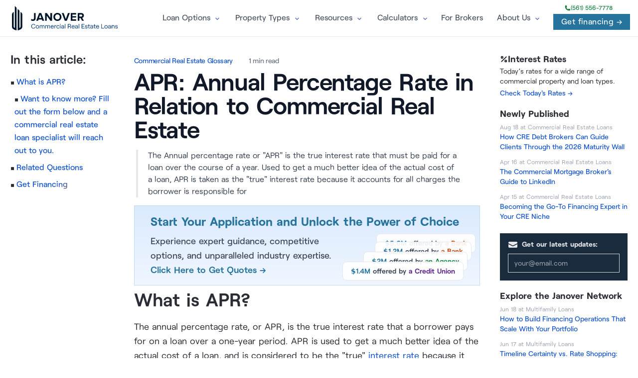

--- FILE ---
content_type: text/html; charset=utf-8
request_url: https://www.commercialrealestate.loans/commercial-real-estate-glossary/annual-percentage-rate
body_size: 13942
content:
<!DOCTYPE html>
<html data-html-server-rendered="true" lang="en" data-vue-tag="%7B%22lang%22:%7B%22ssr%22:%22en%22%7D%7D">
  <head>
    <title>APR: Annual Percentage Rate in Relation to Commercial Real Estate | Commercial Real Estate Loans</title><meta name="gridsome:hash" content="2e4cee42ac0f60f82df2df8d5b81a882168b8556"><meta data-vue-tag="ssr" charset="utf-8"><meta data-vue-tag="ssr" name="generator" content="Gridsome v0.7.23"><meta data-vue-tag="ssr" data-key="viewport" name="viewport" content="width=device-width, initial-scale=1, viewport-fit=cover"><meta data-vue-tag="ssr" data-key="format-detection" name="format-detection" content="telephone=no"><meta data-vue-tag="ssr" name="theme-color" content="#f04f1e"><meta data-vue-tag="ssr" data-key="description" name="description" content="The Annual percentage rate or &quot;APR&quot; is the true interest rate that must be paid for a loan over the course of a year. Used to get a much better idea of the actual cost of a loan, APR is taken as the &quot;true&quot; interest rate because it accounts for all charges the borrower is responsible for"><meta data-vue-tag="ssr" data-key="og:title" property="og:title" content="APR: Annual Percentage Rate in Relation to Commercial Real Estate | Commercial Real Estate Loans"><meta data-vue-tag="ssr" data-key="twitter:card" name="twitter:card" content="summary"><meta data-vue-tag="ssr" data-key="og:description" property="og:description" content="The Annual percentage rate or &quot;APR&quot; is the true interest rate that must be paid for a loan over the course of a year. Used to get a much better idea of the actual cost of a loan, APR is taken as the &quot;true&quot; interest rate because it accounts for all charges the borrower is responsible for"><meta data-vue-tag="ssr" data-key="og:image" property="og:image" content="https://www.commercialrealestate.loans/symbol.png"><meta data-vue-tag="ssr" data-key="author" itemprop="author" content="undefined"><meta data-vue-tag="ssr" data-key="datePublished" itemprop="datePublished" content="2018-01-05"><meta data-vue-tag="ssr" data-key="dateModified" itemprop="dateModified" content="2023-02-19T23:27:25.330032+00:00"><meta data-vue-tag="ssr" data-key="headline" itemprop="headline" content="APR: Annual Percentage Rate in Relation to Commercial Real Estate | Commercial Real Estate Loans"><meta data-vue-tag="ssr" data-key="image" itemprop="image" content="https://www.commercialrealestate.loans/symbol.png"><meta data-vue-tag="ssr" data-key="name" itemprop="name" content="APR: Annual Percentage Rate in Relation to Commercial Real Estate | Commercial Real Estate Loans"><meta data-vue-tag="ssr" data-key="publisher" itemprop="publisher" content="Commercial Real Estate Loans"><meta data-vue-tag="ssr" data-key="og:site_name" itemprop="og:site_name" content="Commercial Real Estate Loans"><meta data-vue-tag="ssr" data-key="coverImageUrl" itemprop="coverImageUrl" content="https://www.commercialrealestate.loans/symbol.png"><meta data-vue-tag="ssr" data-key="url" itemprop="url" content="https://www.commercialrealestate.loans/commercial-real-estate-glossary/annual-percentage-rate/"><meta data-vue-tag="ssr" data-key="og:url" property="og:url" content="https://www.commercialrealestate.loans/commercial-real-estate-glossary/annual-percentage-rate/"><meta data-vue-tag="ssr" data-key="og:type" property="og:type" content="article"><link data-vue-tag="ssr" rel="dns-prefetch" href="https://cdn.segment.com"><link data-vue-tag="ssr" rel="dns-prefetch" href="https://api.segment.io"><link data-vue-tag="ssr" rel="preload" href="/fonts/Roobert-Medium-subset.woff2" as="font" type="font/woff2" crossOrigin="anonymous"><link data-vue-tag="ssr" rel="preload" href="/fonts/Roobert-Bold-subset.woff2" as="font" type="font/woff2" crossOrigin="anonymous"><link data-vue-tag="ssr" rel="preload" href="/fonts/Roobert-Regular-subset.woff2" as="font" type="font/woff2" crossOrigin="anonymous"><link data-vue-tag="ssr" rel="preload" href="/fonts/Roobert-SemiBold-subset.woff2" as="font" type="font/woff2" crossOrigin="anonymous"><link data-vue-tag="ssr" rel="index" href="https://www.commercialrealestate.loans/commercial-real-estate-glossary/"><link data-vue-tag="ssr" rel="canonical" href="https://www.commercialrealestate.loans/commercial-real-estate-glossary/annual-percentage-rate/"><link rel="preload" href="/assets/css/0.styles.dff10cbf.css" as="style"><link rel="preload" href="/assets/js/core-js.ffe9456a.js" as="script"><link rel="preload" href="/assets/js/gridsome-vendors.30007031.js" as="script"><link rel="preload" href="/assets/js/vue-vendors.3492ad76.js" as="script"><link rel="preload" href="/assets/js/app.ad46b814.js" as="script"><link rel="preload" href="/assets/js/page--src--templates--posts-vue.6086047c.js" as="script"><link rel="preload" href="/assets/js/46.254538f5.js" as="script"><link rel="preload" href="/assets/js/12.71e3c19b.js" as="script"><link rel="preload" href="/assets/js/45.47526b7c.js" as="script"><link rel="prefetch" href="/assets/js/11.e2f709ef.js"><link rel="prefetch" href="/assets/js/13.bc61f2e8.js"><link rel="prefetch" href="/assets/js/14.e8ecc8d4.js"><link rel="prefetch" href="/assets/js/15.1f455212.js"><link rel="prefetch" href="/assets/js/16.feb6b99a.js"><link rel="prefetch" href="/assets/js/17.67b8b0f4.js"><link rel="prefetch" href="/assets/js/18.235e6552.js"><link rel="prefetch" href="/assets/js/19.4f8d8c99.js"><link rel="prefetch" href="/assets/js/20.27cf94ca.js"><link rel="prefetch" href="/assets/js/21.fd6f8d18.js"><link rel="prefetch" href="/assets/js/22.4983cba9.js"><link rel="prefetch" href="/assets/js/23.dd758053.js"><link rel="prefetch" href="/assets/js/24.a832e9fa.js"><link rel="prefetch" href="/assets/js/25.9010c455.js"><link rel="prefetch" href="/assets/js/26.5ade53de.js"><link rel="prefetch" href="/assets/js/27.c4e576be.js"><link rel="prefetch" href="/assets/js/28.5dee8664.js"><link rel="prefetch" href="/assets/js/29.28bf3b9b.js"><link rel="prefetch" href="/assets/js/30.07e7cc6a.js"><link rel="prefetch" href="/assets/js/31.5049ca66.js"><link rel="prefetch" href="/assets/js/32.b2ee940b.js"><link rel="prefetch" href="/assets/js/33.a432ddf9.js"><link rel="prefetch" href="/assets/js/34.7ef615ec.js"><link rel="prefetch" href="/assets/js/35.4b9e2b25.js"><link rel="prefetch" href="/assets/js/36.353da189.js"><link rel="prefetch" href="/assets/js/37.2bc94177.js"><link rel="prefetch" href="/assets/js/38.83f10659.js"><link rel="prefetch" href="/assets/js/39.21bf79b1.js"><link rel="prefetch" href="/assets/js/40.7a20ecbd.js"><link rel="prefetch" href="/assets/js/41.07c024e5.js"><link rel="prefetch" href="/assets/js/42.fe7d72dc.js"><link rel="prefetch" href="/assets/js/43.b98c46c8.js"><link rel="prefetch" href="/assets/js/44.d1d8985a.js"><link rel="prefetch" href="/assets/js/page--src--pages--404-vue.61064952.js"><link rel="prefetch" href="/assets/js/page--src--templates--blog-vue.446047c2.js"><link rel="prefetch" href="/assets/js/page--src--templates--modular-pages-vue.aa1f58df.js"><link rel="prefetch" href="/assets/js/page--src--templates--pages-vue.1067a820.js"><link rel="prefetch" href="/assets/js/page--src--templates--tag-vue.64466db6.js"><link rel="stylesheet" href="/assets/css/0.styles.dff10cbf.css"><noscript data-vue-tag="ssr"><style>.g-image--loading{display:none;}</style></noscript>
  </head>
  <body >
    <div id="app" data-server-rendered="true"><div class="layout sticky-header"><header class="main-header fixed top-0 z-40 flex-none mx-auto w-full bg-white/90 dark:bg-slate-900 backdrop-blur-sm border-b dark:border-b-0"><a href="https://apply.janover.co/cm/" target="_blank" class="flex flex-col items-center justify-center w-full py-2 md:hidden" style="background: #f04f1e;"><span class="flex items-center justify-center w-full h-full"><span class="text-sm font-medium text-white"><span class="inline-flex h-2 w-2 relative mr-2"><span class="animate-ping absolute inline-flex h-full w-full rounded-full bg-white opacity-75"></span><span class="relative inline-flex rounded-full h-2 w-2 bg-white"></span></span> 
                Tap to get financing
                <span class="inline-flex h-2 w-2 relative ml-2"><span class="animate-ping absolute inline-flex h-full w-full rounded-full bg-white opacity-75"></span><span class="relative inline-flex rounded-full h-2 w-2 bg-white"></span></span></span></span></a><div class="py-3 px-6 mx-auto w-full lg:flex lg:justify-between max-w-[1320px] lg:pr-4"><div class="flex justify-between"><div><a href="/" alt="Commercial Real Estate Loans" class="flex items-center"><img fetchpriority="high" src="/website-logo.svg" title="Commercial Real Estate Loans" alt="Commercial Real Estate Loans" class="logo"></a></div><div class="flex items-center lg:hidden"><a href="tel:+1-561-556-7778" class="ml-1 text-gray-500 dark:text-gray-400 hover:bg-gray-100 dark:hover:bg-gray-800 focus:outline-none focus:ring-4 focus:ring-gray-200 dark:focus:ring-gray-700 rounded-lg text-sm p-2.5 inline-flex items-center"><svg xmlns="http://www.w3.org/2000/svg" fill="none" viewBox="0 0 24 24" stroke-width="1.5" stroke="currentColor" class="w-6 h-6"><path stroke-linecap="round" stroke-linejoin="round" d="M2.25 6.75c0 8.284 6.716 15 15 15h2.25a2.25 2.25 0 002.25-2.25v-1.372c0-.516-.351-.966-.852-1.091l-4.423-1.106c-.44-.11-.902.055-1.173.417l-.97 1.293c-.282.376-.769.542-1.21.38a12.035 12.035 0 01-7.143-7.143c-.162-.441.004-.928.38-1.21l1.293-.97c.363-.271.527-.734.417-1.173L6.963 3.102a1.125 1.125 0 00-1.091-.852H4.5A2.25 2.25 0 002.25 4.5v2.25z"></path></svg></a><button aria-label="Menu" class="ml-1 text-gray-500 dark:text-gray-400 hover:bg-gray-100 dark:hover:bg-gray-800 focus:outline-none focus:ring-4 focus:ring-gray-200 dark:focus:ring-gray-700 rounded-lg text-sm p-2.5 inline-flex items-center"><svg xmlns="http://www.w3.org/2000/svg" width="24" height="24" viewBox="0 0 24 24" stroke-width="1.75" stroke="currentColor" fill="none" stroke-linecap="round" stroke-linejoin="round" class="w-5 h-5"><path stroke="none" d="M0 0h24v24H0z" fill="none"></path><line x1="4" y1="8" x2="20" y2="8"></line><line x1="4" y1="16" x2="20" y2="16"></line></svg></button></div></div><div id="menu" class="items-center w-full hidden lg:w-auto lg:flex text-gray-600 dark:text-slate-200 bg-white lg:bg-transparent"><div class="flex flex-col py-2 px-5 lg:p-0 lg:flex-row lg:self-center w-full lg:w-auto menu-wrap"><div class="links-folder-wrap flex self-center"><div class="link-with-toggle"><span class="link-wrap flex items-center"><a href="/" class="text-[16px] xl:text-base font-medium hover:text-gray-900 dark:hover:text-white py-1 mt-4 md:mt-0 md:py-1 lg:px-4 flex items-center transition duration-150 ease-in-out">Loan Options</a></span><div class="folder-toggle"></div></div><div class="folder-wrap"><div><div class="folder text-sm"><span class="folder-link mb-2 md:mb-0 md:mb-0"><a href="/permanent-financing/">Permanent Financing</a></span><span class="folder-link mb-2 md:mb-0 md:mb-0"><a href="/commercial-bridge-loans/">Bridge Loans</a></span><span class="folder-link mb-2 md:mb-0 md:mb-0"><a href="/commercial-construction-loans/">Construction Loans</a></span><span class="folder-link mb-2 md:mb-0 md:mb-0"><a href="/life-company-loans/">Life Company Loans</a></span><span class="folder-link mb-2 md:mb-0 md:mb-0"><a href="/sba-7a/">SBA 7(a) Loans</a></span><span class="folder-link mb-2 md:mb-0 md:mb-0"><a href="/sba-504-loan/">SBA 504 Loan Program</a></span><span class="folder-link mb-2 md:mb-0 md:mb-0"><a href="/fannie-mae-loans/">Fannie Mae Loans</a></span><span class="folder-link mb-2 md:mb-0 md:mb-0"><a href="/freddie-mac-loans/">Freddie Mac Loans</a></span><span class="folder-link mb-2 md:mb-0 md:mb-0"><a href="https://www.multifamily.loans/hud-multifamily-loans">HUD Multifamily Loans</a></span><span class="folder-link mb-2 md:mb-0 md:mb-0"><a href="/cmbs-loans/">CMBS Loans</a></span><span class="folder-link mb-2 md:mb-0 md:mb-0"><a href="/fix-and-flip-loans/">Fix and Flip Loans</a></span><span class="folder-link mb-2 md:mb-0 md:mb-0"><a href="https://pro.janover.co/">Find a Lender Yourself</a></span></div></div></div></div><!----><div class="links-folder-wrap flex self-center"><div class="link-with-toggle"><span class="link-wrap flex items-center"><a href="/" class="text-[16px] xl:text-base font-medium hover:text-gray-900 dark:hover:text-white py-1 mt-4 md:mt-0 md:py-1 lg:px-4 flex items-center transition duration-150 ease-in-out">Property Types</a></span><div class="folder-toggle"></div></div><div class="folder-wrap"><div><div class="folder text-sm"><span class="folder-link mb-2 md:mb-0 md:mb-0"><a href="/commercial-real-estate-property-types/">All Property Types</a></span><span class="folder-link mb-2 md:mb-0 md:mb-0"><a href="/retail-property-loans/">Retail</a></span><span class="folder-link mb-2 md:mb-0 md:mb-0"><a href="/office-building-loans/">Office</a></span><span class="folder-link mb-2 md:mb-0 md:mb-0"><a href="/industrial-property-loans/">Industrial</a></span><span class="folder-link mb-2 md:mb-0 md:mb-0"><a href="/apartment-loans/">Apartments</a></span><span class="folder-link mb-2 md:mb-0 md:mb-0"><a href="/self-storage-financing/">Self Storage</a></span><span class="folder-link mb-2 md:mb-0 md:mb-0"><a href="/hotel-loans/">Hotel</a></span><span class="folder-link mb-2 md:mb-0 md:mb-0"><a href="/land-loans/">Land</a></span><span class="folder-link mb-2 md:mb-0 md:mb-0"><a href="/church-loans/">Church</a></span><span class="folder-link mb-2 md:mb-0 md:mb-0"><a href="/school-loans/">School</a></span><span class="folder-link mb-2 md:mb-0 md:mb-0"><a href="/auto-dealership-loans/">Auto Dealership</a></span><span class="folder-link mb-2 md:mb-0 md:mb-0"><a href="/auto-repair-loans/">Auto Repair Shop</a></span><span class="folder-link mb-2 md:mb-0 md:mb-0"><a href="/car-wash-loans/">Car Wash</a></span><span class="folder-link mb-2 md:mb-0 md:mb-0"><a href="/gas-station-loans/">Gas Station</a></span><span class="folder-link mb-2 md:mb-0 md:mb-0"><a href="/healthcare-loans/">Healthcare</a></span><span class="folder-link mb-2 md:mb-0 md:mb-0"><a href="/medical-office-loans/">Medical Office</a></span><span class="folder-link mb-2 md:mb-0 md:mb-0"><a href="/dental-office-loans/">Dental Office</a></span><span class="folder-link mb-2 md:mb-0 md:mb-0"><a href="/veterinary-practice-loans/">Veterinary</a></span><span class="folder-link mb-2 md:mb-0 md:mb-0"><a href="/fitness-center-loans/">Fitness Center</a></span><span class="folder-link mb-2 md:mb-0 md:mb-0"><a href="/bowling-alley-loans/">Bowling Alley</a></span><span class="folder-link mb-2 md:mb-0 md:mb-0"><a href="/convenience-store-loans/">Convenience Store</a></span><span class="folder-link mb-2 md:mb-0 md:mb-0"><a href="/day-care-center-loans/">Day Care Center</a></span><span class="folder-link mb-2 md:mb-0 md:mb-0"><a href="/golf-course-loans/">Golf Course</a></span><span class="folder-link mb-2 md:mb-0 md:mb-0"><a href="/anchored-strip-center-loans/">Anchored Strip Center</a></span><span class="folder-link mb-2 md:mb-0 md:mb-0"><a href="/restaurant-loans/">Restaurant</a></span><span class="folder-link mb-2 md:mb-0 md:mb-0"><a href="/marina-loans/">Marina</a></span><span class="folder-link mb-2 md:mb-0 md:mb-0"><a href="/warehouse-loans/">Warehouse</a></span><span class="folder-link mb-2 md:mb-0 md:mb-0"><a href="/funeral-home-loans/">Funeral Home</a></span></div></div></div></div><!----><div class="links-folder-wrap flex self-center"><div class="link-with-toggle"><span class="link-wrap flex items-center"><a href="/" class="text-[16px] xl:text-base font-medium hover:text-gray-900 dark:hover:text-white py-1 mt-4 md:mt-0 md:py-1 lg:px-4 flex items-center transition duration-150 ease-in-out">Resources</a></span><div class="folder-toggle"></div></div><div class="folder-wrap"><div><div class="folder text-sm"><span class="folder-link mb-2 md:mb-0 md:mb-0"><a href="/blog/">Blog</a></span><span class="folder-link mb-2 md:mb-0 md:mb-0"><a href="/commercial-mortgage-rates/">Current Mortgage Rates</a></span><span class="folder-link mb-2 md:mb-0 md:mb-0"><a href="/commercial-real-estate-loan-forms-and-templates/">Forms and Templates</a></span><span class="folder-link mb-2 md:mb-0 md:mb-0"><a href="/commercial-real-estate-glossary/">Glossary</a></span><span class="folder-link mb-2 md:mb-0 md:mb-0"><a href="/commercial-insurance-guides/">CRE Insurance by State</a></span><span class="folder-link mb-2 md:mb-0 md:mb-0"><a href="/video-library/">Video Library</a></span><span class="folder-link mb-2 md:mb-0 md:mb-0"><a href="/how-to-get-a-commercial-real-estate-loan/">How to Get a CRE Loan</a></span><span class="folder-link mb-2 md:mb-0 md:mb-0"><a href="/frequently-asked-questions/">Frequently Asked Questions</a></span></div></div></div></div><!----><div class="links-folder-wrap flex self-center"><div class="link-with-toggle"><span class="link-wrap flex items-center"><a href="/" class="text-[16px] xl:text-base font-medium hover:text-gray-900 dark:hover:text-white py-1 mt-4 md:mt-0 md:py-1 lg:px-4 flex items-center transition duration-150 ease-in-out">Calculators</a></span><div class="folder-toggle"></div></div><div class="folder-wrap"><div><div class="folder text-sm"><span class="folder-link mb-2 md:mb-0 md:mb-0"><a href="/commercial-mortgage-calculator/">Commercial Mortgage Calculator</a></span><span class="folder-link mb-2 md:mb-0 md:mb-0"><a href="/capitalization-rate-calculator/">Cap Rate Calculator</a></span><span class="folder-link mb-2 md:mb-0 md:mb-0"><a href="/net-operating-income-calculator/">NOI Calculator</a></span><span class="folder-link mb-2 md:mb-0 md:mb-0"><a href="/dscr-calculator/">DSCR Calculator</a></span><span class="folder-link mb-2 md:mb-0 md:mb-0"><a href="/loan-to-value-ratio-calculator/">LTV Calculator</a></span><span class="folder-link mb-2 md:mb-0 md:mb-0"><a href="/loan-to-cost-ratio-calculator/">LTC Calculator</a></span><span class="folder-link mb-2 md:mb-0 md:mb-0"><a href="/debt-yield-calculator/">Debt Yield Calculator</a></span><span class="folder-link mb-2 md:mb-0 md:mb-0"><a href="/yield-maintenance-calculator/">Yield Maintenance Calculator</a></span><span class="folder-link mb-2 md:mb-0 md:mb-0"><a href="/internal-rate-of-return-calculator/">Internal Rate of Return Calculator</a></span></div></div></div></div><!----><!----><a href="/brokers/how-to-grow-your-commercial-mortgage-brokerage/" class="text-[16px] xl:text-base font-medium hover:text-gray-900 dark:hover:text-white lg:px-3 py-3 flex items-center transition duration-150 ease-in-out">
                        For Brokers  
                    </a><div class="links-folder-wrap flex self-center"><div class="link-with-toggle"><span class="link-wrap flex items-center"><a href="/" class="text-[16px] xl:text-base font-medium hover:text-gray-900 dark:hover:text-white py-1 mt-4 md:mt-0 md:py-1 lg:px-4 flex items-center transition duration-150 ease-in-out">About Us</a></span><div class="folder-toggle"></div></div><div class="folder-wrap"><div><div class="folder text-sm"><span class="folder-link mb-2 md:mb-0 md:mb-0"><a href="/commercial-mortgage-brokers/">About Us</a></span><span class="folder-link mb-2 md:mb-0 md:mb-0"><a href="/leadership/">Leadership</a></span><span class="folder-link mb-2 md:mb-0 md:mb-0"><a href="https://janover.co/about">Team</a></span><span class="folder-link mb-2 md:mb-0 md:mb-0"><a href="/contact/">Contact</a></span><span class="folder-link mb-2 md:mb-0 md:mb-0"><a href="https://jobs.janover.ventures/">We're Hiring</a></span></div></div></div></div><!----></div><div class="lg:self-center flex items-center mb-4 lg:mb-0"><div class="hidden items-center flex-col lg:flex"><a href="tel:+1-(561) 556-7778" class="text-xs font-medium -mt-1 mb-1 flex items-center gap-1 text-green-700"><svg xmlns="http://www.w3.org/2000/svg" viewBox="0 0 24 24" fill="currentColor" class="w-3 h-3"><path fillRule="evenodd" d="M1.5 4.5a3 3 0 013-3h1.372c.86 0 1.61.586 1.819 1.42l1.105 4.423a1.875 1.875 0 01-.694 1.955l-1.293.97c-.135.101-.164.249-.126.352a11.285 11.285 0 006.697 6.697c.103.038.25.009.352-.126l.97-1.293a1.875 1.875 0 011.955-.694l4.423 1.105c.834.209 1.42.959 1.42 1.82V19.5a3 3 0 01-3 3h-2.25C8.552 22.5 1.5 15.448 1.5 6.75V4.5z" clipRule="evenodd"></path></svg>


                        (561) 556-7778
                    </a><div class="flex items-center"><a href="https://apply.janover.co/cm/" target="_blank" class="px-4 py-1 inline-flex items-center text-white bg-primary hover:bg-cyan-600 focus:ring-4 focus:ring-blue-300 font-medium text-center ml-3 btn-sm inline-block tracking-wide">
                            Get financing →
                        </a></div></div></div></div></div></header><!----><div id="mainContent"><article class="journal"><div class="blog-header blog-header_page"></div><div data-experiment="EmbeddedFAQs" class="container page-container"><div><div class="blog-content pt-2 text-md lg:flex xl:max-w-8xl lg:flex-row-reverse lg:mx-auto lg:justify-center"><div class="toc lg:mb-10 xl:w-full xl:max-w-[16rem] lg:ml-10 lg:top-[6.5rem] xl:self-start lg:sticky"><div class="hidden lg:block"><div><div class="text-md font-bold mb-0 flex gap-1 items-center"><svg xmlns="http://www.w3.org/2000/svg" width="24" height="24" viewBox="0 0 24 24" fill="none" stroke="currentColor" stroke-width="3" stroke-linecap="round" stroke-linejoin="round" class="lucide lucide-percent w-4"><line x1="19" x2="5" y1="5" y2="19"></line><circle cx="6.5" cy="6.5" r="2.5"></circle><circle cx="17.5" cy="17.5" r="2.5"></circle></svg><span>Interest Rates</span></div><p class="text-sm w-full">
          Today’s rates for a wide range of commercial property and loan types.<br><a target="_blank" href="https://www.commercialrealestate.loans/commercial-mortgage-rates/?via=sidebar-rates" class="text-sm font-medium mt-1 inline-block">Check Today's Rates →</a></p></div><div><!----><!----></div><div class="latest-articles hidden-xs"><div class="text-md font-bold mb-0">Newly Published</div><div><div><div class="article leading-none"><a href="/brokers/brokers-guiding-clients-through-maturity-wall-refi-or-extend/?via=recently-posted-sidebar" class="article-content !border-none"><span class="article-meta leading-tight whitespace-nowrap overflow-ellipsis"><span class="!text-gray-400 article-date text-xs leading-none inline-blocks -mb-2"><span class="text-gray-400">Aug 18</span><span class="text-gray-400"> at </span><span class="text-gray-400 whitespace-nowrap">Commercial Real Estate Loans</span></span></span><br><span class="text-sm font-medium mb-2 inline-flex leading-">How CRE Debt Brokers Can Guide Clients Through the 2026 Maturity Wall</span></a></div></div><div><div class="article leading-none"><a href="/brokers/cre-debt-broker-guide-to-linkedin/?via=recently-posted-sidebar" class="article-content !border-none"><span class="article-meta leading-tight whitespace-nowrap overflow-ellipsis"><span class="!text-gray-400 article-date text-xs leading-none inline-blocks -mb-2"><span class="text-gray-400">Apr 16</span><span class="text-gray-400"> at </span><span class="text-gray-400 whitespace-nowrap">Commercial Real Estate Loans</span></span></span><br><span class="text-sm font-medium mb-2 inline-flex leading-">The Commercial Mortgage Broker's Guide to LinkedIn</span></a></div></div><div><div class="article leading-none"><a href="/brokers/owning-your-cre-niche-as-a-broker/?via=recently-posted-sidebar" class="article-content !border-none"><span class="article-meta leading-tight whitespace-nowrap overflow-ellipsis"><span class="!text-gray-400 article-date text-xs leading-none inline-blocks -mb-2"><span class="text-gray-400">Apr 15</span><span class="text-gray-400"> at </span><span class="text-gray-400 whitespace-nowrap">Commercial Real Estate Loans</span></span></span><br><span class="text-sm font-medium mb-2 inline-flex leading-">Becoming the Go-To Financing Expert in Your CRE Niche</span></a></div></div></div></div><div data-experiment="subscribe-sidebar" class="bg-dark text-white p-4 pt-3 text-sm opacity-90 mt-4"><form><label for="email" class="block font-bold mb-2 text-gray-200"><svg fill="currentColor" viewBox="0 0 20 20" xmlns="http://www.w3.org/2000/svg" aria-hidden="true" class="!h-5 !w-5 inline-block !m-0 !mr-2 align-middle color-$fill-color" style="width: var(--grid-item-icon-size); height: var(--grid-item-icon-size); stroke-width: var(--grid-item-icon-stroke-width);"><path d="M3 4a2 2 0 00-2 2v1.161l8.441 4.221a1.25 1.25 0 001.118 0L19 7.162V6a2 2 0 00-2-2H3z"></path><path d="M19 8.839l-7.77 3.885a2.75 2.75 0 01-2.46 0L1 8.839V14a2 2 0 002 2h14a2 2 0 002-2V8.839z"></path></svg><span>Get our latest updates:</span></label><input id="email" type="email" placeholder="your@email.com" required="required" autocomplete="email" autofocus="autofocus" value="" class="block w-full bg-dark text-white px-3 py-2 border border-gray-300 focus:border-blue-500"><!----></form></div><div class="latest-articles hidden-xs mt-4"><div class="text-md font-bold mb-0">Explore the Janover Network</div><div><div><div class="article leading-none"><a href="https://www.multifamily.loans/apartment-finance-blog/build-financing-operations-scale-with-your-portfolio/?via=recently-posted-sidebar" class="article-content !border-none"><span class="article-meta leading-tight whitespace-nowrap overflow-ellipsis"><span class="!text-gray-400 article-date text-xs leading-none inline-blocks -mb-2"><span class="text-gray-400">Jun 18</span><span class="text-gray-400"> at </span><span class="text-gray-400 whitespace-nowrap">Multifamily Loans</span></span></span><br><span class="text-sm font-medium mb-2 inline-flex leading-">How to Build Financing Operations That Scale With Your Portfolio</span></a></div></div><div><div class="article leading-none"><a href="https://www.multifamily.loans/apartment-finance-blog/why-execution-risk-kills-deals/?via=recently-posted-sidebar" class="article-content !border-none"><span class="article-meta leading-tight whitespace-nowrap overflow-ellipsis"><span class="!text-gray-400 article-date text-xs leading-none inline-blocks -mb-2"><span class="text-gray-400">Jun 17</span><span class="text-gray-400"> at </span><span class="text-gray-400 whitespace-nowrap">Multifamily Loans</span></span></span><br><span class="text-sm font-medium mb-2 inline-flex leading-">Timeline Certainty vs. Rate Shopping: Why Execution Risk Kills Deals</span></a></div></div><div><div class="article leading-none"><a href="https://www.multifamily.loans/apartment-finance-blog/package-deals-quickly-and-professionally/?via=recently-posted-sidebar" class="article-content !border-none"><span class="article-meta leading-tight whitespace-nowrap overflow-ellipsis"><span class="!text-gray-400 article-date text-xs leading-none inline-blocks -mb-2"><span class="text-gray-400">Jun 16</span><span class="text-gray-400"> at </span><span class="text-gray-400 whitespace-nowrap">Multifamily Loans</span></span></span><br><span class="text-sm font-medium mb-2 inline-flex leading-">How to Package Deals That Get Lenders Competing for Your Business</span></a></div></div></div></div><div class="mb-2 mt-2"><form><div class="text-sm md:text-md font-bold mb-1">
            Was This Article Helpful?
        </div><div class="flex font-medium text-sm"><button class="bg-green-100 text-green-700 flex items-center justify-center py-1 w-1/2 hover:bg-green-200"><svg fill="currentColor" viewBox="0 0 20 20" xmlns="http://www.w3.org/2000/svg" aria-hidden="true" class="mr-2 h-4 w-4 color-$fill-color"><path d="M1 8.25a1.25 1.25 0 112.5 0v7.5a1.25 1.25 0 11-2.5 0v-7.5zM11 3V1.7c0-.268.14-.526.395-.607A2 2 0 0114 3c0 .995-.182 1.948-.514 2.826-.204.54.166 1.174.744 1.174h2.52c1.243 0 2.261 1.01 2.146 2.247a23.864 23.864 0 01-1.341 5.974C17.153 16.323 16.072 17 14.9 17h-3.192a3 3 0 01-1.341-.317l-2.734-1.366A3 3 0 006.292 15H5V8h.963c.685 0 1.258-.483 1.612-1.068a4.011 4.011 0 012.166-1.73c.432-.143.853-.386 1.011-.814.16-.432.248-.9.248-1.388z"></path></svg>
                Yes
            </button><button class="bg-red-100 text-red-700 flex items-center justify-center py-1 w-1/2 hover:bg-red-200"><svg fill="currentColor" viewBox="0 0 20 20" xmlns="http://www.w3.org/2000/svg" aria-hidden="true" class="mr-2 h-4 w-4 color-$fill-color"><path d="M18.905 12.75a1.25 1.25 0 01-2.5 0v-7.5a1.25 1.25 0 112.5 0v7.5zM8.905 17v1.3c0 .268-.14.526-.395.607A2 2 0 015.905 17c0-.995.182-1.948.514-2.826.204-.54-.166-1.174-.744-1.174h-2.52c-1.242 0-2.26-1.01-2.146-2.247.193-2.08.652-4.082 1.341-5.974C2.752 3.678 3.833 3 5.005 3h3.192a3 3 0 011.342.317l2.733 1.366A3 3 0 0013.613 5h1.292v7h-.963c-.684 0-1.258.482-1.612 1.068a4.012 4.012 0 01-2.165 1.73c-.433.143-.854.386-1.012.814-.16.432-.248.9-.248 1.388z"></path></svg>
                No
            </button></div><!----><!----><!----></form></div></div></div><div class="ctt max-w-2xl xl:w-full xl:max-w-4xl mt-1"><div class="flex flex-wrap xs:space-y-1 md:space-y-0 flex-wrap metadata text-sm tracking-tight text-gray-500 font-medium leading-normal"><a href="/commercial-real-estate-glossary/" class="mr-3 md:mr-8">Commercial Real Estate Glossary</a><div class="mr-3 md:mr-8">1 min read</div><!----></div><h1 class="mt-1 text-2xl font-semibold text-gray-900 sm:text-5xl sm:tracking-tight lg:text-5xl">
        APR: Annual Percentage Rate in Relation to Commercial Real Estate</h1><p class="text-gray-700 mt-2 lg:mt-4 text-sm lg:text-base pl-5 !mb-0 ml-1 lg:pr-10 border-l-4 border-gray-200">The Annual percentage rate or &quot;APR&quot; is the true interest rate that must be paid for a loan over the course of a year. Used to get a much better idea of the actual cost of a loan, APR is taken as the &quot;true&quot; interest rate because it accounts for all charges the borrower is responsible for</p><div data-experiment="table-of-contents" class="xl:hidden mt-2 max-h-28 overflow-y-hidden relative mb-1"><div class="text-lg font-semibold inline-block rounded-lg rounded-bl-none align-top">In this article:</div><ol class="toc-list font-medium text-sm leading-5 pb-1 pt-0 lg:columns-2 lg:gap-x-6"><li class="mt-2 ml-6"><a href="#what-is-apr">What is APR?</a></li><li class="mt-2 ml-2"><a href="#want-to-know-more-fill-out-the-form-below-and-a-commercial-real-estate-loan-specialist-will-reach-out-to-you">Want to know more? Fill out the form below and a  commercial real estate loan  specialist will reach out to you.</a></li><li class="mt-2"><a href="#related-questions">Related Questions</a></li><li class="mt-2 mb-2"><a href="https://apply.janover.co/cm/" class="color-accent color-accent-link leading-5">Get Financing</a></li></ol><!----></div><a data-experiment="hero-button-more-options" href="https://apply.janover.co/cm/" class="block !border px-2 sm:px-4 my-2 lg:px-8 py-2 lg:py-4 bg-gradient-to-b from-blue-100 to-blue-50 mt-4 cursor-pointer !border-blue-200 relative overflow-hidden nested-hover-reveal" style="background-image:linear-gradient(rgb(219, 234, 254), rgb(239, 246, 255))"><span class="text-sm text-center block lg:text-left lg:text-2xl font-bold text-primary mb-2 lg:mb-0">Start Your Application and Unlock the Power of Choice</span><span class="flex space-between w-full lg:w-auto"><span class="text-regular font-medium text-gray-700 mt-2 hidden lg:block">
            Experience expert guidance, competitive options, and unparalleled industry expertise.
            <br><span target="_blank" class="font-semibold leading-5 cursor-pointer !text-primary">Click Here to Get Quotes →</span></span><span class="quotes-examples lg:-mb-[30px] lg:mr-0 mt-12 lg:ml-5 relative whitespace-nowrap w-full lg:w-auto text-center lg:text-left"><span class="block leading-none border rounded-lg px-4 py-1 sm:py-2 bg-white border-gray-200 w-full lg:w-auto sm:mt-4 absolute -top-12 sm:-top-14 z-1 lg:-right-6 bg-opacity-90 backdrop-blur-sm"><span class="text-sm font-semibold text-gray-700"><span class="text-primary">$5.6M</span> offered by <span class="text-orange-700">a Bank</span></span></span><span class="block leading-none border rounded-lg px-4 py-1 sm:py-2 bg-white border-gray-200 w-full lg:w-auto sm:mt-4 absolute -top-8 sm:-top-10 z-1 lg:-right-4 bg-opacity-90 backdrop-blur-sm"><span class="text-sm font-semibold text-gray-700"><span class="text-primary">$1.2M</span> offered by <span class="text-orange-700">a Bank</span></span></span><span class="block leading-none border rounded-lg px-4 py-1 sm:py-2 bg-white border-gray-200 w-full lg:w-auto sm:mt-4 absolute -top-4 sm:-top-5 z-5 lg:-right-2 bg-opacity-90 backdrop-blur-sm"><span class="text-sm font-semibold text-gray-700"><span class="text-primary">$2M</span> offered by <span class="text-green-700">an Agency</span></span></span><span class="block leading-none border rounded-lg px-4 py-1 sm:py-2 bg-white border-gray-200 w-full lg:w-auto sm:mt-4 relative z-10 bg-opacity-90 backdrop-blur-sm"><span class="text-sm font-semibold text-gray-700"><span class="text-primary">$1.4M</span> offered by <span class="text-purple-900">a Credit Union</span></span></span><span class="block leading-none border rounded-lg w-full text-center py-2 bg-primary border-gray-200 mt-2 lg:mt-4 xl:absolute top-0 z-20 right-0 hover-reveal shadow-xl hover:opacity-90"><span class="text-sm font-semibold text-gray-700"><span class="text-white">Click Here to Get Quotes!</span></span></span></span></span></a><div><h2 id="what-is-apr">What is APR?</h2><p>The annual percentage rate, or APR, is the true interest rate that a borrower pays for on a loan over a one-year period. APR is used to get a much better idea of the actual cost of a loan, and is considered to be the &quot;true&quot; <a href="/commercial-mortgage-rates/"  >interest rate</a> because it accounts for all charges the borrower is responsible for including (but not limited to):</p><ul><li><p><a href="/commercial-real-estate-glossary/compound-interest/"  >Compound interest</a></p></li><li><p>Discount points</p></li><li><p>Mortgage insurance premiums</p></li><li><p>Associated commitment fees</p></li></ul</div><component></component><div><p>APR also accounts for the time that the principal is repaid (especially in the situation where interest is paid in the beginning of the year, and the principal is broken into equal installments throughout the year). The only thing not taken into account for APR are the fees passed on to the borrower for the origination of the loan. </p</div><div><h3 id="want-to-know-more-fill-out-the-form-below-and-a-commercial-real-estate-loan-specialist-will-reach-out-to-you">Want to know more? Fill out the form below and a <a href="/"  >commercial real estate loan</a> specialist will reach out to you.</h3></div><div style="display:none"></div><div data-experiment="FAQs" class="faqs"><h2 id="related-questions" class="text-3xl font-extrabold">Related Questions</h2><div class="mt-12 lg:mt-0 lg:col-span-2"><dl itemscope="itemscope" itemtype="https://schema.org/FAQPage" class="space-y-8"><div itemscope="itemscope" itemprop="mainEntity" itemtype="https://schema.org/Question"><dt itemprop="name" class="leading-6 font-medium text-gray-900"><h3>What is the difference between APR and interest rate when it comes to commercial real estate financing?</h3></dt><dd itemscope="itemscope" itemprop="acceptedAnswer" itemtype="https://schema.org/Answer"><div itemprop="text"><div><p>The difference between APR and interest rate when it comes to commercial real estate financing is that APR takes into account all of the costs associated with the loan, such as compound interest, discount points, mortgage insurance premiums, and associated commitment fees. Interest rate, on the other hand, only takes into account the interest rate of the loan. The interest rate of a commercial real estate loan will depend on the loan-to-value ratio (LTV), type of business, credit score, and overall financial health and stability. In addition to a 20% - 30% down payment, you will also need to pay other upfront fees, like property appraisal, survey fees, legal costs, and loan origination.</p>
</div><!----></div></dd></div><div itemscope="itemscope" itemprop="mainEntity" itemtype="https://schema.org/Question"><dt itemprop="name" class="leading-6 font-medium text-gray-900"><h3>How is APR calculated for commercial real estate loans?</h3></dt><dd itemscope="itemscope" itemprop="acceptedAnswer" itemtype="https://schema.org/Answer"><div itemprop="text"><div><p>APR is calculated by taking into account all of the costs associated with the loan, including compound interest, discount points, mortgage insurance premiums, and associated commitment fees. It also accounts for the time that the principal is repaid, especially when interest is paid in the beginning of the year and the principal is broken into equal installments throughout the year. The only thing not taken into account for APR are the fees passed on to the borrower for the origination of the loan.</p>

<p>For more information on APR and commercial real estate loans, you can use Commercial Real Estate Loans' <a href="https://www.commercialrealestate.loans/commercial-mortgage-calculator/">Commercial Loan Calculator</a> to get a better idea of the actual cost of a loan.</p>

</div><!----></div></dd></div><div itemscope="itemscope" itemprop="mainEntity" itemtype="https://schema.org/Question"><dt itemprop="name" class="leading-6 font-medium text-gray-900"><h3>What are the advantages of using APR to compare commercial real estate loan options?</h3></dt><dd itemscope="itemscope" itemprop="acceptedAnswer" itemtype="https://schema.org/Answer"><div itemprop="text"><div><p>The advantages of using APR to compare commercial real estate loan options are that it takes into account all charges the borrower is responsible for, including compound interest, discount points, mortgage insurance premiums, and associated commitment fees. APR also accounts for the time that the principal is repaid, which is especially important when interest is paid in the beginning of the year and the principal is broken into equal installments throughout the year. This allows you to get a much better idea of the actual cost of a loan. </p>
<p>Source: <a href="https://www.commercialrealestate.loans/commercial-real-estate-glossary/annual-percentage-rate">www.commercialrealestate.loans/commercial-real-estate-glossary/annual-percentage-rate</a></p>
</div><!----></div></dd></div><div itemscope="itemscope" itemprop="mainEntity" itemtype="https://schema.org/Question"><dt itemprop="name" class="leading-6 font-medium text-gray-900"><h3>What are the risks associated with taking out a commercial real estate loan with a high APR?</h3></dt><dd itemscope="itemscope" itemprop="acceptedAnswer" itemtype="https://schema.org/Answer"><div itemprop="text"><div><p>The risks associated with taking out a commercial real estate loan with a high APR include the potential for significantly increased monthly payments at the end of the interest-only period, as well as the possibility of owing more than the property is worth if the property's value decreases. Additionally, the high APR may include compound interest, discount points, mortgage insurance premiums, and associated commitment fees, which can add to the overall cost of the loan.</p>

<p>It is important to speak with a qualified commercial real estate broker before taking out an interest-only loan to discuss all of the risks and benefits associated with this type of financing.</p>

</div><!----></div></dd></div><div itemscope="itemscope" itemprop="mainEntity" itemtype="https://schema.org/Question"><dt itemprop="name" class="leading-6 font-medium text-gray-900"><h3>What are the best strategies for negotiating a lower APR on a commercial real estate loan?</h3></dt><dd itemscope="itemscope" itemprop="acceptedAnswer" itemtype="https://schema.org/Answer"><div itemprop="text"><div><p>Negotiating a lower APR on a commercial real estate loan can be a great way to save money on your loan. Here are some strategies to help you get the best deal:</p>

<ul>
  <li>Research the market: Knowing the current market rates for commercial real estate loans can help you negotiate a better deal. You can use online resources such as <a href="https://www.commercialrealestate.loans/">CommercialRealEstate.loans</a> to compare rates and terms.</li>
  <li>Shop around: Don't be afraid to shop around for the best deal. Different lenders may offer different rates and terms, so it pays to compare.</li>
  <li>Negotiate: Don't be afraid to negotiate with your lender. Ask for a lower rate or better terms if you feel like the current offer is not in your favor.</li>
  <li>Be prepared: Make sure you have all the necessary documents and information ready before you start negotiating. This will help you make a stronger case for a lower rate.</li>
</ul>

</div><!----></div></dd></div></dl></div></div><!----></div><div data-experiment="table-of-contents" class="xl:block mr-8 xl:w-full xl:max-w-[13.5rem] lg:top-[6.5rem] xl:self-start xl:sticky"><div class="toc-h text-2xl font-semibold inline-block rounded-lg rounded-bl-none align-top">In this article:</div><div class="max-h-[calc(100vh-12rem)] overflow-y-auto pr-2 scrollbar-thin scrollbar-thumb-gray-300 scrollbar-track-transparent"><ol class="toc-list font-medium space-y-2 text-base leading-relaxed pb-1 pt-2"><li class="ml-6"><a href="#what-is-apr" class="hover:text-primary transition-colors">What is APR?</a></li><li class="ml-2"><a href="#want-to-know-more-fill-out-the-form-below-and-a-commercial-real-estate-loan-specialist-will-reach-out-to-you" class="hover:text-primary transition-colors">Want to know more? Fill out the form below and a  commercial real estate loan  specialist will reach out to you.</a></li><li><a href="#related-questions">Related Questions</a></li><li><a href="https://apply.janover.co/cm/" class="color-accent color-accent-link leading-5">Get Financing</a></li></ol></div></div></div></div><div class="lg:max-w-4xl lg:mx-auto"><div class="page-footer__categories mt-10"><span class="text-md font-bold mb-3 inline-block">Categories</span><ul class="page-footer__list"><li class="inline-block bg-gray-100 rounded-full px-3 py-1 text-sm font-semibold text-gray-700 mr-2 mb-2"><a href="/commercial-real-estate-glossary/category/CRE+Loans/" class="page-footer__link">CRE Loans</a></li><li class="inline-block bg-gray-100 rounded-full px-3 py-1 text-sm font-semibold text-gray-700 mr-2 mb-2"><a href="/commercial-real-estate-glossary/category/Commercial+Property+Loans/" class="page-footer__link">Commercial Property Loans</a></li><li class="inline-block bg-gray-100 rounded-full px-3 py-1 text-sm font-semibold text-gray-700 mr-2 mb-2"><a href="/commercial-real-estate-glossary/category/Commercial+Mortgages/" class="page-footer__link">Commercial Mortgages</a></li></ul></div><div class="page-footer__tags mt-5"><span class="text-md font-bold mb-3 inline-block">Tags</span><ul class="page-footer__list"><li class="inline-block bg-gray-100 rounded-full px-3 py-1 text-sm font-semibold text-gray-700 mr-2 mb-2"><a href="/commercial-real-estate-glossary/tag/APR/" class="page-footer__link">APR</a></li><li class="inline-block bg-gray-100 rounded-full px-3 py-1 text-sm font-semibold text-gray-700 mr-2 mb-2"><a href="/commercial-real-estate-glossary/tag/interest+rates/" class="page-footer__link">interest rates</a></li><li class="inline-block bg-gray-100 rounded-full px-3 py-1 text-sm font-semibold text-gray-700 mr-2 mb-2"><a href="/commercial-real-estate-glossary/tag/commercial+real+estate+loans/" class="page-footer__link">commercial real estate loans</a></li></ul></div></div></div></article><script type="application/ld+json">{
  "@context": "https://schema.org",
  "@type": "Article",
  "mainEntityOfPage": {
    "@type": "WebPage",
    "@id": "https://www.commercialrealestate.loans/commercial-real-estate-glossary/annual-percentage-rate/"
  },
  "headline": "APR: Annual Percentage Rate in Relation to Commercial Real Estate",
  "description": "The Annual percentage rate or \"APR\" is the true interest rate that must be paid for a loan over the course of a year. Used to get a much better idea of the actual cost of a loan, APR is taken as the \"true\" interest rate because it accounts for all charges the borrower is responsible for",
  "image": "https://www.commercialrealestate.loans/symbol.png",
  "author": "",
  "datePublished": "2018-01-05",
  "dateModified": "2023-02-19T23:27:25.330032+00:00",
  "isAccessibleForFree": true
}</script><script type="application/ld+json">{
  "@context": "https://schema.org",
  "@type": "BreadcrumbList",
  "itemListElement": [
    {
      "@type": "ListItem",
      "position": 1,
      "name": "Commercial Real Estate Loans Homepage",
      "item": "https://www.commercialrealestate.loans/"
    },
    {
      "@type": "ListItem",
      "position": 2,
      "name": "Commercial Real Estate Glossary",
      "item": "https://www.commercialrealestate.loans/commercial-real-estate-glossary/"
    },
    {
      "@type": "ListItem",
      "position": 3,
      "name": "APR: Annual Percentage Rate in Relation to Commercial Real Estate"
    }
  ]
}</script></div><div class="footer-wrap"><div id="mainCTA"><section class="hero-wrap py-6 text-center px-4 -mt-8 mb-16" data-v-e99ee18e><div class="hero" data-v-e99ee18e><div class="max-w-5xl mx-auto pt-10" data-v-e99ee18e><h1 class="hero-title text-4xl md:text-4xl lg:text-6xl leading-tight font-bold" data-v-e99ee18e><span data-v-e99ee18e>Getting commercial property financing should be easy.</span><span class="color-accent" data-v-e99ee18e>⁠</span><span class="color-accent" data-v-e99ee18e> Now&nbsp;it&nbsp;is.</span></h1><p class="max-w-3xl text-md text-gray-500 mx-auto mt-5" data-v-e99ee18e>Click below for a free, no obligation quote and to learn more about your loan options.</p><a href="https://apply.janover.co/cm/" target="_blank" class="cta-btn cta-btn_hero !text-white" data-v-e99ee18e>Get financing →</a></div></div></section></div><div class="container"><div class="py-12 mb-12 grid"><div class="grid grid-cols-1 items-center gap-8"><div><div class="max-w-3xl text-center mx-auto"><h3 class="text-4xl lg:text-5xl font-bold">
              Janover: Your Partner in Growth
            </h3><p class="mt-2 max-w-xl mx-auto leading-normal opacity-70">
              At Janover, we offer a wide range of services tailored to your
              unique needs. From commercial property loans and LP management to
              business loans and services for lenders, we're here to help you
              succeed.
            </p><a href="https://janover.co" class="mt-2 inline-block font-medium !text-accent">
              Learn more about Janover →
            </a></div><div class="mt-6 grid grid-cols-1 md:grid-cols-2 lg:grid-cols-4 gap-4"><div class="bg-card text-card-foreground rounded-xl border p-4"><Icon name="building" class="text-primary h-6 w-6 text-3xl"></Icon><strong class="mt-2 block">Commercial Property Loans</strong><p class="opacity-70">Get the best CRE financing on the market.</p><a href="https://janover.co/get-financing" class="mt-2 inline-block font-medium !text-accent">
                Explore Financing Options →
              </a></div><div class="bg-card text-card-foreground rounded-xl border p-4"><Icon name="users" class="text-primary h-6 w-6 text-3xl"></Icon><strong class="mt-2 block">LP Management</strong><p class="opacity-70">
                Syndicate deals on autopilot with Janover Connect.
              </p><a href="https://connect.janover.co/" class="mt-2 inline-block font-medium !text-accent">
                Discover LP Management →
              </a></div><div class="bg-card text-card-foreground rounded-xl border p-4"><Icon name="briefcase" class="text-primary h-6 w-6 text-3xl"></Icon><strong class="mt-2 block">Business Loans</strong><p class="opacity-70">
                Match with the right kind of loan, in record time.
              </p><a href="https://janover.co/business-loans" class="mt-2 inline-block font-medium !text-accent">
                Find Business Loans →
              </a></div><div class="bg-card text-card-foreground rounded-xl border p-4"><Icon name="handshake" class="text-primary h-6 w-6 text-3xl"></Icon><strong class="mt-2 block">For Lenders</strong><p class="opacity-70">
                Supercharge your loan pipeline. Unlock more deals.
              </p><a href="https://janover.co/lenders" class="mt-2 inline-block font-medium !text-accent">
                Boost Your Loan Pipeline →
              </a></div></div></div></div></div></div><footer role="contentinfo" class="footer"><div class="container"><section class="section-halfed"><div class="half-text mb-10"><img fetchpriority="high" src="/website-logo.svg" title="Commercial Real Estate Loans" alt="Commercial Real Estate Loans"></div><div class="half-text forbes"></div><div><p><b>Commercial Real Estate Loans</b> is a part of
            <a href="https://janover.co/?utm_campaign=organic_footer" target="_blank">Janover Tech Inc.</a>. Please visit some of our family of sites at:
            <a href="https://www.multifamily.loans/" target="_blank">Multifamily Loans</a>, 
            <a href="https://www.commercialrealestate.loans" target="_blank">Commercial Real Estate Loans</a>, 
            <a href="https://www.sba7a.loans/" target="_blank">SBA 7(a) Loans</a>, 
            <a href="https://www.hud.loans/" target="_blank">HUD Loans</a>, and 
            <a href="https://janover.pro/" target="_blank" rel="dofollow">Janover Pro</a>.
          </p></div></section><section class="footer-menu mb-8"><div class="grid-item space-y-2"><div class="footer-grid-heading">Janover Tech Inc.</div><p>335 E. Linton Blvd. <br>Suite B14 #2074<br>Delray Beach, FL 33483<br><a href="tel:+1-(561) 556-7778" class="text-regular font-medium mt-1 mb-1 flex items-center gap-1 !text-green-700"><svg xmlns="http://www.w3.org/2000/svg" viewBox="0 0 24 24" fill="currentColor" class="w-3 h-3"><path fillRule="evenodd" d="M1.5 4.5a3 3 0 013-3h1.372c.86 0 1.61.586 1.819 1.42l1.105 4.423a1.875 1.875 0 01-.694 1.955l-1.293.97c-.135.101-.164.249-.126.352a11.285 11.285 0 006.697 6.697c.103.038.25.009.352-.126l.97-1.293a1.875 1.875 0 011.955-.694l4.423 1.105c.834.209 1.42.959 1.42 1.82V19.5a3 3 0 01-3 3h-2.25C8.552 22.5 1.5 15.448 1.5 6.75V4.5z" clipRule="evenodd"></path></svg>


                  (561) 556-7778
              </a>
            ﻿<br><a href="mailto:hello@commercialrealestate.loans">hello@commercialrealestate.loans</a><br></p></div><!----><!----><!----><!----><!----><!----><div class="grid-item space-y-2"><p class="footer-grid-heading hidden md:block md:h-6">Commercial Real Estate Loans</p><p class="flex-col space-y-2"><a href="/commercial-real-estate-property-types/">Eligible Property Types</a><br><a href="/commercial-mortgage-rates/">Mortgage Rates</a><br><a href="/commercial-mortgage-calculator/">Commercial Loan Calculator</a><br><a href="/commercial-real-estate-glossary/">Glossary</a><br><a href="/guides/">CRE Loan Guides per State</a><br><a href="https://janover.pro/">For Commercial Mortgage Brokers</a></p></div><!----><div class="grid-item space-y-2"><div class="footer-grid-heading"> Site Information</div><p><a target="_blank" href="/privacy-policy/">Privacy Policy</a><br><a target="_blank" href="/terms-of-use/">Terms of Use</a><br><!----><br><br><a href="https://janover.pro/">For Commercial Mortgage Brokers</a></p></div></section><section class="text-gray-500 !text-xs space-y-4"><p>This website is owned by a company that offers business advice, information and other services related to multifamily, commercial real estate, and business financing. <strong>We have no affiliation with any government agency and are not a lender</strong>. <span style="text-decoration:underline">We are a technology company that uses software and experience to bring lenders and borrowers together.</span> By using this website, you agree to our use of cookies, our <a href="https://janover.ventures/terms-of-use" rel="noopener">Terms of Use</a> and our <a href="https://janover.ventures/privacy" rel="noopener">Privacy Policy</a>. We use cookies to provide you with a great experience and to help our website run effectively.</p><p>Freddie Mac® and Optigo® are registered trademarks of Freddie Mac. Fannie Mae® is a registered trademark of Fannie Mae. We are not affiliated with the Department of Housing and Urban Development (HUD), Federal Housing Administration (FHA), Freddie Mac or Fannie Mae.</p><p>This website utilizes artificial intelligence technologies to auto-generate responses, which have limitations in accuracy and appropriateness. Users should not rely upon AI-generated content for definitive advice and instead should confirm facts or consult professionals regarding any personal, legal, financial or other matters. The website owner is not responsible for damages allegedly arising from use of this website's AI.</p><p>Copyright © 2026 Janover Tech Inc. All rights reserved.</p></section></div></footer></div><div class="form-wrapper top-[0] left-0 w-full h-full bg-white fixed flex flex-col justify-start items-center overflow-y-scroll z-[2147483201] overflow-x-hidden scrolling-touch formm hidden"><div class="w-full flex flex-col items-center bg-gray-100"><!----><div class="w-full text-gray-400 z-10 text-center relative hover:text-gray-500"><div class="close-button py-1 font-semibold flex gap-3 items-center justify-end cursor-pointer px-4"><span class="transform rotate-45 inline-block text-xl">+</span></div></div></div><div class="pt-10 pb-48 w-full"><img src="https://us-east-1.graphassets.com/ABqYApXNwQtmTX3oZCEMdz/2BSPFW7SRM2VixoyJ8l7" class="w-32 mb-10 mx-auto"><p class="max-w-xs mx-auto block mb-10 w-full font-medium text-center">Fill out the form below and get the pricing and terms banks can't compete with.</p><div id="hubspotForm" class="mx-auto"></div><!----></div></div></div></div>
    <script src="/assets/js/core-js.ffe9456a.js" defer></script><script src="/assets/js/page--src--templates--posts-vue.6086047c.js" defer></script><script src="/assets/js/46.254538f5.js" defer></script><script src="/assets/js/12.71e3c19b.js" defer></script><script src="/assets/js/45.47526b7c.js" defer></script><script src="/assets/js/gridsome-vendors.30007031.js" defer></script><script src="/assets/js/vue-vendors.3492ad76.js" defer></script><script src="/assets/js/app.ad46b814.js" defer></script>
  </body>
</html>


--- FILE ---
content_type: application/javascript
request_url: https://www.commercialrealestate.loans/assets/js/core-js.ffe9456a.js
body_size: 12021
content:
(window.webpackJsonp=window.webpackJsonp||[]).push([[2],{"+Z9t":function(t,r,e){"use strict";var n=e("z+kr");t.exports=function(t,r){var e=n.Iterator,o=e&&e.prototype,i=o&&o[t],u=!1;if(i)try{i.call({next:function(){return{done:!0}},return:function(){u=!0}},-1)}catch(t){t instanceof r||(u=!1)}if(!u)return i}},"/GqU":function(t,r,e){"use strict";var n=e("RK3t"),o=e("HYAF");t.exports=function(t){return n(o(t))}},"/b8u":function(t,r,e){"use strict";var n=e("BPiQ");t.exports=n&&!Symbol.sham&&"symbol"==typeof Symbol.iterator},"0BK2":function(t,r,e){"use strict";t.exports={}},"0Dky":function(t,r,e){"use strict";t.exports=function(t){try{return!!t()}catch(t){return!0}}},"0GbY":function(t,r,e){"use strict";var n=e("z+kr"),o=e("Fib7"),i=function(t){return o(t)?t:void 0};t.exports=function(t,r){return arguments.length<2?i(n[t]):n[t]&&n[t][r]}},"0eef":function(t,r,e){"use strict";var n={}.propertyIsEnumerable,o=Object.getOwnPropertyDescriptor,i=o&&!n.call({1:2},1);r.f=i?function(t){var r=o(this,t);return!!r&&r.enumerable}:n},"0kqD":function(t,r,e){"use strict";var n=e("4zBA"),o=e("Gi26"),i=SyntaxError,u=parseInt,c=String.fromCharCode,s=n("".charAt),a=n("".slice),f=n(/./.exec),p={'\\"':'"',"\\\\":"\\","\\/":"/","\\b":"\b","\\f":"\f","\\n":"\n","\\r":"\r","\\t":"\t"},l=/^[\da-f]{4}$/i,v=/^[\u0000-\u001F]$/;t.exports=function(t,r){for(var e=!0,n="";r<t.length;){var h=s(t,r);if("\\"===h){var y=a(t,r,r+2);if(o(p,y))n+=p[y],r+=2;else{if("\\u"!==y)throw new i('Unknown escape sequence: "'+y+'"');var b=a(t,r+=2,r+4);if(!f(l,b))throw new i("Bad Unicode escape at: "+r);n+=c(u(b,16)),r+=4}}else{if('"'===h){e=!1,r++;break}if(f(v,h))throw new i("Bad control character in string literal at: "+r);n+=h,r++}}if(e)throw new i("Unterminated string at: "+r);return{value:n,end:r}}},"0rvr":function(t,r,e){"use strict";var n=e("coJu"),o=e("hh1v"),i=e("HYAF"),u=e("O741");t.exports=Object.setPrototypeOf||("__proto__"in{}?function(){var t,r=!1,e={};try{(t=n(Object.prototype,"__proto__","set"))(e,[]),r=e instanceof Array}catch(t){}return function(e,n){return i(e),u(n),o(e)?(r?t(e,n):e.__proto__=n,e):e}}():void 0)},"1tal":function(t,r,e){"use strict";var n=TypeError;t.exports=function(t,r){if(t<r)throw new n("Not enough arguments");return t}},"2bX/":function(t,r,e){"use strict";var n=e("0GbY"),o=e("Fib7"),i=e("OpvP"),u=e("/b8u"),c=Object;t.exports=u?function(t){return"symbol"==typeof t}:function(t){var r=n("Symbol");return o(r)&&i(r.prototype,c(t))}},"2eJa":function(t,r,e){"use strict";var n=e("I+eb"),o=e("z+kr"),i=e("K6Rb"),u=e("5cuX"),c=o.WebAssembly,s=7!==new Error("e",{cause:7}).cause,a=function(t,r){var e={};e[t]=u(t,r,s),n({global:!0,constructor:!0,arity:1,forced:s},e)},f=function(t,r){if(c&&c[t]){var e={};e[t]=u("WebAssembly."+t,r,s),n({target:"WebAssembly",stat:!0,constructor:!0,arity:1,forced:s},e)}};a("Error",(function(t){return function(r){return i(t,this,arguments)}})),a("EvalError",(function(t){return function(r){return i(t,this,arguments)}})),a("RangeError",(function(t){return function(r){return i(t,this,arguments)}})),a("ReferenceError",(function(t){return function(r){return i(t,this,arguments)}})),a("SyntaxError",(function(t){return function(r){return i(t,this,arguments)}})),a("TypeError",(function(t){return function(r){return i(t,this,arguments)}})),a("URIError",(function(t){return function(r){return i(t,this,arguments)}})),f("CompileError",(function(t){return function(r){return i(t,this,arguments)}})),f("LinkError",(function(t){return function(r){return i(t,this,arguments)}})),f("RuntimeError",(function(t){return function(r){return i(t,this,arguments)}}))},"33Wh":function(t,r,e){"use strict";var n=e("yoRg"),o=e("eDl+");t.exports=Object.keys||function(t){return n(t,o)}},"3Eq5":function(t,r,e){"use strict";var n=e("We1y"),o=e("cjT7");t.exports=function(t,r){var e=t[r];return o(e)?void 0:n(e)}},"45G5":function(t,r,e){"use strict";var n=e("V37c");t.exports=function(t,r){return void 0===t?arguments.length<2?"":r:n(t)}},"4WOD":function(t,r,e){"use strict";var n=e("Gi26"),o=e("Fib7"),i=e("ewvW"),u=e("93I0"),c=e("4Xet"),s=u("IE_PROTO"),a=Object,f=a.prototype;t.exports=c?a.getPrototypeOf:function(t){var r=i(t);if(n(r,s))return r[s];var e=r.constructor;return o(e)&&r instanceof e?e.prototype:r instanceof a?f:null}},"4Xet":function(t,r,e){"use strict";var n=e("0Dky");t.exports=!n((function(){function t(){}return t.prototype.constructor=null,Object.getPrototypeOf(new t)!==t.prototype}))},"4zBA":function(t,r,e){"use strict";var n=e("QNWe"),o=Function.prototype,i=o.call,u=n&&o.bind.bind(i,i);t.exports=n?u:function(t){return function(){return i.apply(t,arguments)}}},"5cuX":function(t,r,e){"use strict";var n=e("0GbY"),o=e("Gi26"),i=e("kRJp"),u=e("OpvP"),c=e("0rvr"),s=e("6JNq"),a=e("rrC/"),f=e("cVYH"),p=e("45G5"),l=e("qzZ4"),v=e("bxnq"),h=e("g6v/"),y=e("xDBR");t.exports=function(t,r,e,b){var d=b?2:1,g=t.split("."),x=g[g.length-1],w=n.apply(null,g);if(w){var m=w.prototype;if(!y&&o(m,"cause")&&delete m.cause,!e)return w;var k=n("Error"),O=r((function(t,r){var e=p(b?r:t,void 0),n=b?new w(t):new w;return void 0!==e&&i(n,"message",e),v(n,O,n.stack,2),this&&u(m,this)&&f(n,this,O),arguments.length>d&&l(n,arguments[d]),n}));if(O.prototype=m,"Error"!==x?c?c(O,k):s(O,k,{name:!0}):h&&"stackTraceLimit"in w&&(a(O,w,"stackTraceLimit"),a(O,w,"prepareStackTrace")),s(O,w),!y)try{m.name!==x&&i(m,"name",x),m.constructor=O}catch(t){}return O}}},"6JNq":function(t,r,e){"use strict";var n=e("Gi26"),o=e("Vu81"),i=e("Bs8V"),u=e("m/L8");t.exports=function(t,r,e){for(var c=o(r),s=u.f,a=i.f,f=0;f<c.length;f++){var p=c[f];n(t,p)||e&&n(e,p)||s(t,p,a(r,p))}}},"6LWA":function(t,r,e){"use strict";var n=e("xrYK");t.exports=Array.isArray||function(t){return"Array"===n(t)}},"6VoE":function(t,r,e){"use strict";var n=e("tiKp"),o=e("P4y1"),i=n("iterator"),u=Array.prototype;t.exports=function(t){return void 0!==t&&(o.Array===t||u[i]===t)}},"6cQw":function(t,r,e){"use strict";var n=e("I+eb"),o=e("0GbY"),i=e("K6Rb"),u=e("xluM"),c=e("4zBA"),s=e("0Dky"),a=e("6LWA"),f=e("Fib7"),p=e("90i9"),l=e("2bX/"),v=e("xrYK"),h=e("V37c"),y=e("82ph"),b=e("0kqD"),d=e("kOOl"),g=e("BPiQ"),x=e("nPd/"),w=String,m=o("JSON","stringify"),k=c(/./.exec),O=c("".charAt),S=c("".charCodeAt),E=c("".replace),j=c("".slice),I=c([].push),R=c(1.1.toString),T=/[\uD800-\uDFFF]/g,F=/^[\uD800-\uDBFF]$/,A=/^[\uDC00-\uDFFF]$/,P=d(),B=P.length,D=!g||s((function(){var t=o("Symbol")("stringify detection");return"[null]"!==m([t])||"{}"!==m({a:t})||"{}"!==m(Object(t))})),z=s((function(){return'"\\udf06\\ud834"'!==m("\udf06\ud834")||'"\\udead"'!==m("\udead")})),N=D?function(t,r){var e=y(arguments),n=K(r);if(f(n)||void 0!==t&&!l(t))return e[1]=function(t,r){if(f(n)&&(r=u(n,this,w(t),r)),!l(r))return r},i(m,null,e)}:m,G=function(t,r,e){var n=O(e,r-1),o=O(e,r+1);return k(F,t)&&!k(A,o)||k(A,t)&&!k(F,n)?"\\u"+R(S(t,0),16):t},K=function(t){if(f(t))return t;if(a(t)){for(var r=t.length,e=[],n=0;n<r;n++){var o=t[n];"string"==typeof o?I(e,o):"number"!=typeof o&&"Number"!==v(o)&&"String"!==v(o)||I(e,h(o))}var i=e.length,u=!0;return function(t,r){if(u)return u=!1,r;if(a(this))return r;for(var n=0;n<i;n++)if(e[n]===t)return r}}};m&&n({target:"JSON",stat:!0,arity:3,forced:D||z||!x},{stringify:function(t,r,e){var n=K(r),o=[],i=N(t,(function(t,r){var e=f(n)?u(n,this,w(t),r):r;return!x&&p(e)?P+(I(o,e.rawJSON)-1):e}),e);if("string"!=typeof i)return i;if(z&&(i=E(i,T,G)),x)return i;for(var c="",s=i.length,a=0;a<s;a++){var l=O(i,a);if('"'===l){var v=b(i,++a).end-1,h=j(i,a,v);c+=j(h,0,B)===P?o[j(h,B)]:'"'+h+'"',a=v}else c+=l}return c}})},"6fVz":function(t,r,e){"use strict";var n=e("I+eb"),o=e("z+kr"),i=e("GarU"),u=e("glrk"),c=e("Fib7"),s=e("4WOD"),a=e("7dAM"),f=e("hBjN"),p=e("0Dky"),l=e("Gi26"),v=e("tiKp"),h=e("rpNk").IteratorPrototype,y=e("g6v/"),b=e("xDBR"),d=v("toStringTag"),g=TypeError,x=o.Iterator,w=b||!c(x)||x.prototype!==h||!p((function(){x({})})),m=function(){if(i(this,h),s(this)===h)throw new g("Abstract class Iterator not directly constructable")},k=function(t,r){y?a(h,t,{configurable:!0,get:function(){return r},set:function(r){if(u(this),this===h)throw new g("You can't redefine this property");l(this,t)?this[t]=r:f(this,t,r)}}):h[t]=r};l(h,d)||k(d,"Iterator"),!w&&l(h,"constructor")&&h.constructor!==Object||k("constructor",m),m.prototype=h,n({global:!0,constructor:!0,forced:w},{Iterator:m})},"7dAM":function(t,r,e){"use strict";var n=e("E9LY"),o=e("m/L8");t.exports=function(t,r,e){return e.get&&n(e.get,r,{getter:!0}),e.set&&n(e.set,r,{setter:!0}),o.f(t,r,e)}},"82ph":function(t,r,e){"use strict";var n=e("4zBA");t.exports=n([].slice)},"90i9":function(t,r,e){"use strict";var n=e("hh1v"),o=e("afO8").get;t.exports=function(t){if(!n(t))return!1;var r=o(t);return!!r&&"RawJSON"===r.type}},"93I0":function(t,r,e){"use strict";var n=e("VpIT"),o=e("kOOl"),i=n("keys");t.exports=function(t){return i[t]||(i[t]=o(t))}},"9d/t":function(t,r,e){"use strict";var n=e("AO7/"),o=e("Fib7"),i=e("xrYK"),u=e("tiKp")("toStringTag"),c=Object,s="Arguments"===i(function(){return arguments}());t.exports=n?i:function(t){var r,e,n;return void 0===t?"Undefined":null===t?"Null":"string"==typeof(e=function(t,r){try{return t[r]}catch(t){}}(r=c(t),u))?e:s?i(r):"Object"===(n=i(r))&&o(r.callee)?"Arguments":n}},A2ZE:function(t,r,e){"use strict";var n=e("RiVN"),o=e("We1y"),i=e("QNWe"),u=n(n.bind);t.exports=function(t,r){return o(t),void 0===r?t:i?u(t,r):function(){return t.apply(r,arguments)}}},"AO7/":function(t,r,e){"use strict";var n={};n[e("tiKp")("toStringTag")]="z",t.exports="[object z]"===String(n)},"B/qT":function(t,r,e){"use strict";var n=e("UMSQ");t.exports=function(t){return n(t.length)}},BPiQ:function(t,r,e){"use strict";var n=e("EhIz"),o=e("0Dky"),i=e("z+kr").String;t.exports=!!Object.getOwnPropertySymbols&&!o((function(){var t=Symbol("symbol detection");return!i(t)||!(Object(t)instanceof Symbol)||!Symbol.sham&&n&&n<41}))},Bs8V:function(t,r,e){"use strict";var n=e("g6v/"),o=e("xluM"),i=e("0eef"),u=e("XGwC"),c=e("/GqU"),s=e("oEtG"),a=e("Gi26"),f=e("DPsx"),p=Object.getOwnPropertyDescriptor;r.f=n?p:function(t,r){if(t=c(t),r=s(r),f)try{return p(t,r)}catch(t){}if(a(t,r))return u(!o(i.f,t,r),t[r])}},DPsx:function(t,r,e){"use strict";var n=e("g6v/"),o=e("0Dky"),i=e("zBJ4");t.exports=!n&&!o((function(){return 7!==Object.defineProperty(i("div"),"a",{get:function(){return 7}}).a}))},DSaw:function(t,r,e){"use strict";var n=e("4zBA"),o=Error,i=n("".replace),u=String(new o("zxcasd").stack),c=/\n\s*at [^:]*:[^\n]*/,s=c.test(u);t.exports=function(t,r){if(s&&"string"==typeof t&&!o.prepareStackTrace)for(;r--;)t=i(t,c,"");return t}},DVFp:function(t,r,e){"use strict";var n=String;t.exports=function(t){try{return n(t)}catch(t){return"Object"}}},E9LY:function(t,r,e){"use strict";var n=e("4zBA"),o=e("0Dky"),i=e("Fib7"),u=e("Gi26"),c=e("g6v/"),s=e("Xnc8").CONFIGURABLE,a=e("iSVu"),f=e("afO8"),p=f.enforce,l=f.get,v=String,h=Object.defineProperty,y=n("".slice),b=n("".replace),d=n([].join),g=c&&!o((function(){return 8!==h((function(){}),"length",{value:8}).length})),x=String(String).split("String"),w=t.exports=function(t,r,e){"Symbol("===y(v(r),0,7)&&(r="["+b(v(r),/^Symbol\(([^)]*)\).*$/,"$1")+"]"),e&&e.getter&&(r="get "+r),e&&e.setter&&(r="set "+r),(!u(t,"name")||s&&t.name!==r)&&(c?h(t,"name",{value:r,configurable:!0}):t.name=r),g&&e&&u(e,"arity")&&t.length!==e.arity&&h(t,"length",{value:e.arity});try{e&&u(e,"constructor")&&e.constructor?c&&h(t,"prototype",{writable:!1}):t.prototype&&(t.prototype=void 0)}catch(t){}var n=p(t);return u(n,"source")||(n.source=d(x,"string"==typeof r?r:"")),t};Function.prototype.toString=w((function(){return i(this)&&l(this).source||a(this)}),"toString")},EhIz:function(t,r,e){"use strict";var n,o,i=e("z+kr"),u=e("tdvT"),c=i.process,s=i.Deno,a=c&&c.versions||s&&s.version,f=a&&a.v8;f&&(o=(n=f.split("."))[0]>0&&n[0]<4?1:+(n[0]+n[1])),!o&&u&&(!(n=u.match(/Edge\/(\d+)/))||n[1]>=74)&&(n=u.match(/Chrome\/(\d+)/))&&(o=+n[1]),t.exports=o},EjbG:function(t,r,e){"use strict";var n=e("I+eb"),o=e("g6v/"),i=e("z+kr"),u=e("0GbY"),c=e("4zBA"),s=e("xluM"),a=e("Fib7"),f=e("hh1v"),p=e("6LWA"),l=e("Gi26"),v=e("V37c"),h=e("B/qT"),y=e("hBjN"),b=e("0Dky"),d=e("0kqD"),g=e("BPiQ"),x=i.JSON,w=i.Number,m=i.SyntaxError,k=x&&x.parse,O=u("Object","keys"),S=Object.getOwnPropertyDescriptor,E=c("".charAt),j=c("".slice),I=c(/./.exec),R=c([].push),T=/^\d$/,F=/^[1-9]$/,A=/^[\d-]$/,P=/^[\t\n\r ]$/,B=function(t,r,e,n){var o,i,u,c,a,v=t[r],y=n&&v===n.value,b=y&&"string"==typeof n.source?{source:n.source}:{};if(f(v)){var d=p(v),g=y?n.nodes:d?[]:{};if(d)for(o=g.length,u=h(v),c=0;c<u;c++)D(v,c,B(v,""+c,e,c<o?g[c]:void 0));else for(i=O(v),u=h(i),c=0;c<u;c++)a=i[c],D(v,a,B(v,a,e,l(g,a)?g[a]:void 0))}return s(e,t,r,v,b)},D=function(t,r,e){if(o){var n=S(t,r);if(n&&!n.configurable)return}void 0===e?delete t[r]:y(t,r,e)},z=function(t,r,e,n){this.value=t,this.end=r,this.source=e,this.nodes=n},N=function(t,r){this.source=t,this.index=r};N.prototype={fork:function(t){return new N(this.source,t)},parse:function(){var t=this.source,r=this.skip(P,this.index),e=this.fork(r),n=E(t,r);if(I(A,n))return e.number();switch(n){case"{":return e.object();case"[":return e.array();case'"':return e.string();case"t":return e.keyword(!0);case"f":return e.keyword(!1);case"n":return e.keyword(null)}throw new m('Unexpected character: "'+n+'" at: '+r)},node:function(t,r,e,n,o){return new z(r,n,t?null:j(this.source,e,n),o)},object:function(){for(var t=this.source,r=this.index+1,e=!1,n={},o={};r<t.length;){if(r=this.until(['"',"}"],r),"}"===E(t,r)&&!e){r++;break}var i=this.fork(r).string(),u=i.value;r=i.end,r=this.until([":"],r)+1,r=this.skip(P,r),i=this.fork(r).parse(),y(o,u,i),y(n,u,i.value),r=this.until([",","}"],i.end);var c=E(t,r);if(","===c)e=!0,r++;else if("}"===c){r++;break}}return this.node(1,n,this.index,r,o)},array:function(){for(var t=this.source,r=this.index+1,e=!1,n=[],o=[];r<t.length;){if(r=this.skip(P,r),"]"===E(t,r)&&!e){r++;break}var i=this.fork(r).parse();if(R(o,i),R(n,i.value),r=this.until([",","]"],i.end),","===E(t,r))e=!0,r++;else if("]"===E(t,r)){r++;break}}return this.node(1,n,this.index,r,o)},string:function(){var t=this.index,r=d(this.source,this.index+1);return this.node(0,r.value,t,r.end)},number:function(){var t=this.source,r=this.index,e=r;if("-"===E(t,e)&&e++,"0"===E(t,e))e++;else{if(!I(F,E(t,e)))throw new m("Failed to parse number at: "+e);e=this.skip(T,e+1)}if(("."===E(t,e)&&(e=this.skip(T,e+1)),"e"===E(t,e)||"E"===E(t,e))&&(e++,"+"!==E(t,e)&&"-"!==E(t,e)||e++,e===(e=this.skip(T,e))))throw new m("Failed to parse number's exponent value at: "+e);return this.node(0,w(j(t,r,e)),r,e)},keyword:function(t){var r=""+t,e=this.index,n=e+r.length;if(j(this.source,e,n)!==r)throw new m("Failed to parse value at: "+e);return this.node(0,t,e,n)},skip:function(t,r){for(var e=this.source;r<e.length&&I(t,E(e,r));r++);return r},until:function(t,r){r=this.skip(P,r);for(var e=E(this.source,r),n=0;n<t.length;n++)if(t[n]===e)return r;throw new m('Unexpected character: "'+e+'" at: '+r)}};var G=b((function(){var t;return k("9007199254740993",(function(r,e,n){t=n.source})),"9007199254740993"!==t})),K=g&&!b((function(){return 1/k("-0 \t")!=-1/0}));n({target:"JSON",stat:!0,forced:G},{parse:function(t,r){return K&&!a(r)?k(t):function(t,r){t=v(t);var e=new N(t,0,""),n=e.parse(),o=n.value,i=e.skip(P,n.end);if(i<t.length)throw new m('Unexpected extra character: "'+E(t,i)+'" after the parsed data at: '+i);return a(r)?B({"":o},"",r,n):o}(t,r)}})},F4ds:function(t,r,e){"use strict";var n=e("hh1v");t.exports=function(t){return n(t)||null===t}},FNk8:function(t,r,e){"use strict";var n=e("I+eb"),o=e("ewvW"),i=e("B/qT"),u=e("OjSQ"),c=e("NRFe");n({target:"Array",proto:!0,arity:1,forced:e("0Dky")((function(){return 4294967297!==[].push.call({length:4294967296},1)}))||!function(){try{Object.defineProperty([],"length",{writable:!1}).push()}catch(t){return t instanceof TypeError}}()},{push:function(t){var r=o(this),e=i(r),n=arguments.length;c(e+n);for(var s=0;s<n;s++)r[e]=arguments[s],e++;return u(r,e),e}})},Fib7:function(t,r,e){"use strict";var n="object"==typeof document&&document.all;t.exports=void 0===n&&void 0!==n?function(t){return"function"==typeof t||t===n}:function(t){return"function"==typeof t}},"G+Rx":function(t,r,e){"use strict";var n=e("0GbY");t.exports=n("document","documentElement")},GarU:function(t,r,e){"use strict";var n=e("OpvP"),o=TypeError;t.exports=function(t,r){if(n(r,t))return t;throw new o("Incorrect invocation")}},Gi26:function(t,r,e){"use strict";var n=e("4zBA"),o=e("ewvW"),i=n({}.hasOwnProperty);t.exports=Object.hasOwn||function(t,r){return i(o(t),r)}},HYAF:function(t,r,e){"use strict";var n=e("cjT7"),o=TypeError;t.exports=function(t){if(n(t))throw new o("Can't call method on "+t);return t}},"I+eb":function(t,r,e){"use strict";var n=e("z+kr"),o=e("Bs8V").f,i=e("kRJp"),u=e("yy0I"),c=e("Y3Q8"),s=e("6JNq"),a=e("lMq5");t.exports=function(t,r){var e,f,p,l,v,h=t.target,y=t.global,b=t.stat;if(e=y?n:b?n[h]||c(h,{}):n[h]&&n[h].prototype)for(f in r){if(l=r[f],p=t.dontCallGetSet?(v=o(e,f))&&v.value:e[f],!a(y?f:h+(b?".":"#")+f,t.forced)&&void 0!==p){if(typeof l==typeof p)continue;s(l,p)}(t.sham||p&&p.sham)&&i(l,"sham",!0),u(e,f,l,t)}}},I8vh:function(t,r,e){"use strict";var n=e("WSbT"),o=Math.max,i=Math.min;t.exports=function(t,r){var e=n(t);return e<0?o(e+r,0):i(e,r)}},ImZN:function(t,r,e){"use strict";var n=e("A2ZE"),o=e("xluM"),i=e("glrk"),u=e("DVFp"),c=e("6VoE"),s=e("B/qT"),a=e("OpvP"),f=e("mh/w"),p=e("NaFW"),l=e("KmKo"),v=TypeError,h=function(t,r){this.stopped=t,this.result=r},y=h.prototype;t.exports=function(t,r,e){var b,d,g,x,w,m,k,O=e&&e.that,S=!(!e||!e.AS_ENTRIES),E=!(!e||!e.IS_RECORD),j=!(!e||!e.IS_ITERATOR),I=!(!e||!e.INTERRUPTED),R=n(r,O),T=function(t){return b&&l(b,"normal"),new h(!0,t)},F=function(t){return S?(i(t),I?R(t[0],t[1],T):R(t[0],t[1])):I?R(t,T):R(t)};if(E)b=t.iterator;else if(j)b=t;else{if(!(d=p(t)))throw new v(u(t)+" is not iterable");if(c(d)){for(g=0,x=s(t);x>g;g++)if((w=F(t[g]))&&a(y,w))return w;return new h(!1)}b=f(t,d)}for(m=E?t.next:b.next;!(k=o(m,b)).done;){try{w=F(k.value)}catch(t){l(b,"throw",t)}if("object"==typeof w&&w&&a(y,w))return w}return new h(!1)}},JBy8:function(t,r,e){"use strict";var n=e("yoRg"),o=e("eDl+").concat("length","prototype");r.f=Object.getOwnPropertyNames||function(t){return n(t,o)}},JxoU:function(t,r,e){"use strict";var n=e("yy0I"),o=e("4zBA"),i=e("V37c"),u=e("1tal"),c=URLSearchParams,s=c.prototype,a=o(s.getAll),f=o(s.has),p=new c("a=1");!p.has("a",2)&&p.has("a",void 0)||n(s,"has",(function(t){var r=arguments.length,e=r<2?void 0:arguments[1];if(r&&void 0===e)return f(this,t);var n=a(this,t);u(r,1);for(var o=i(e),c=0;c<n.length;)if(n[c++]===o)return!0;return!1}),{enumerable:!0,unsafe:!0})},K6Rb:function(t,r,e){"use strict";var n=e("QNWe"),o=Function.prototype,i=o.apply,u=o.call;t.exports="object"==typeof Reflect&&Reflect.apply||(n?u.bind(i):function(){return u.apply(i,arguments)})},K6pU:function(t,r,e){"use strict";t.exports=function(t,r){var e="function"==typeof Iterator&&Iterator.prototype[t];if(e)try{e.call({next:null},r).next()}catch(t){return!0}}},KmKo:function(t,r,e){"use strict";var n=e("xluM"),o=e("glrk"),i=e("3Eq5");t.exports=function(t,r,e){var u,c;o(t);try{if(!(u=i(t,"return"))){if("throw"===r)throw e;return e}u=n(u,t)}catch(t){c=!0,u=t}if("throw"===r)throw e;if(c)throw u;return o(u),e}},"N+g0":function(t,r,e){"use strict";var n=e("g6v/"),o=e("rtlb"),i=e("m/L8"),u=e("glrk"),c=e("/GqU"),s=e("33Wh");r.f=n&&!o?Object.defineProperties:function(t,r){u(t);for(var e,n=c(r),o=s(r),a=o.length,f=0;a>f;)i.f(t,e=o[f++],n[e]);return t}},NRFe:function(t,r,e){"use strict";var n=TypeError;t.exports=function(t){if(t>9007199254740991)throw n("Maximum allowed index exceeded");return t}},NaFW:function(t,r,e){"use strict";var n=e("9d/t"),o=e("3Eq5"),i=e("cjT7"),u=e("P4y1"),c=e("tiKp")("iterator");t.exports=function(t){if(!i(t))return o(t,c)||o(t,"@@iterator")||u[n(t)]}},O741:function(t,r,e){"use strict";var n=e("F4ds"),o=String,i=TypeError;t.exports=function(t){if(n(t))return t;throw new i("Can't set "+o(t)+" as a prototype")}},OjSQ:function(t,r,e){"use strict";var n=e("g6v/"),o=e("6LWA"),i=TypeError,u=Object.getOwnPropertyDescriptor,c=n&&!function(){if(void 0!==this)return!0;try{Object.defineProperty([],"length",{writable:!1}).length=1}catch(t){return t instanceof TypeError}}();t.exports=c?function(t,r){if(o(t)&&!u(t,"length").writable)throw new i("Cannot set read only .length");return t.length=r}:function(t,r){return t.length=r}},OpvP:function(t,r,e){"use strict";var n=e("4zBA");t.exports=n({}.isPrototypeOf)},P4y1:function(t,r,e){"use strict";t.exports={}},QNWe:function(t,r,e){"use strict";var n=e("0Dky");t.exports=!n((function(){var t=function(){}.bind();return"function"!=typeof t||t.hasOwnProperty("prototype")}))},R1RC:function(t,r,e){"use strict";t.exports=function(t,r){return{value:t,done:r}}},RK3t:function(t,r,e){"use strict";var n=e("4zBA"),o=e("0Dky"),i=e("xrYK"),u=Object,c=n("".split);t.exports=o((function(){return!u("z").propertyIsEnumerable(0)}))?function(t){return"String"===i(t)?c(t,""):u(t)}:u},RiVN:function(t,r,e){"use strict";var n=e("xrYK"),o=e("4zBA");t.exports=function(t){if("Function"===n(t))return o(t)}},RsTi:function(t,r,e){"use strict";t.exports=function(t){return{iterator:t,next:t.next,done:!1}}},SFrS:function(t,r,e){"use strict";var n=e("xluM"),o=e("Fib7"),i=e("hh1v"),u=TypeError;t.exports=function(t,r){var e,c;if("string"===r&&o(e=t.toString)&&!i(c=n(e,t)))return c;if(o(e=t.valueOf)&&!i(c=n(e,t)))return c;if("string"!==r&&o(e=t.toString)&&!i(c=n(e,t)))return c;throw new u("Can't convert object to primitive value")}},TWQb:function(t,r,e){"use strict";var n=e("/GqU"),o=e("I8vh"),i=e("B/qT"),u=function(t){return function(r,e,u){var c=n(r),s=i(c);if(0===s)return!t&&-1;var a,f=o(u,s);if(t&&e!=e){for(;s>f;)if((a=c[f++])!=a)return!0}else for(;s>f;f++)if((t||f in c)&&c[f]===e)return t||f||0;return!t&&-1}};t.exports={includes:u(!0),indexOf:u(!1)}},UIfg:function(t,r,e){"use strict";e("EjbG")},UMSQ:function(t,r,e){"use strict";var n=e("WSbT"),o=Math.min;t.exports=function(t){var r=n(t);return r>0?o(r,9007199254740991):0}},V37c:function(t,r,e){"use strict";var n=e("9d/t"),o=String;t.exports=function(t){if("Symbol"===n(t))throw new TypeError("Cannot convert a Symbol value to a string");return o(t)}},VJTV:function(t,r,e){"use strict";var n=e("g6v/"),o=e("4zBA"),i=e("7dAM"),u=URLSearchParams.prototype,c=o(u.forEach);n&&!("size"in u)&&i(u,"size",{get:function(){var t=0;return c(this,(function(){t++})),t},configurable:!0,enumerable:!0})},VpIT:function(t,r,e){"use strict";var n=e("xs3f");t.exports=function(t,r){return n[t]||(n[t]=r||{})}},Vu81:function(t,r,e){"use strict";var n=e("0GbY"),o=e("4zBA"),i=e("JBy8"),u=e("dBg+"),c=e("glrk"),s=o([].concat);t.exports=n("Reflect","ownKeys")||function(t){var r=i.f(c(t)),e=u.f;return e?s(r,e(t)):r}},WSbT:function(t,r,e){"use strict";var n=e("tC4l");t.exports=function(t){var r=+t;return r!=r||0===r?0:n(r)}},We1y:function(t,r,e){"use strict";var n=e("Fib7"),o=e("DVFp"),i=TypeError;t.exports=function(t){if(n(t))return t;throw new i(o(t)+" is not a function")}},XGwC:function(t,r,e){"use strict";t.exports=function(t,r){return{enumerable:!(1&t),configurable:!(2&t),writable:!(4&t),value:r}}},Xnc8:function(t,r,e){"use strict";var n=e("g6v/"),o=e("Gi26"),i=Function.prototype,u=n&&Object.getOwnPropertyDescriptor,c=o(i,"name"),s=c&&"something"===function(){}.name,a=c&&(!n||n&&u(i,"name").configurable);t.exports={EXISTS:c,PROPER:s,CONFIGURABLE:a}},Y3Q8:function(t,r,e){"use strict";var n=e("z+kr"),o=Object.defineProperty;t.exports=function(t,r){try{o(n,t,{value:r,configurable:!0,writable:!0})}catch(e){n[t]=r}return r}},aWRN:function(t,r,e){"use strict";var n=e("yy0I");t.exports=function(t,r,e){for(var o in r)n(t,o,r[o],e);return t}},afO8:function(t,r,e){"use strict";var n,o,i,u=e("zc4i"),c=e("z+kr"),s=e("hh1v"),a=e("kRJp"),f=e("Gi26"),p=e("xs3f"),l=e("93I0"),v=e("0BK2"),h=c.TypeError,y=c.WeakMap;if(u||p.state){var b=p.state||(p.state=new y);b.get=b.get,b.has=b.has,b.set=b.set,n=function(t,r){if(b.has(t))throw new h("Object already initialized");return r.facade=t,b.set(t,r),r},o=function(t){return b.get(t)||{}},i=function(t){return b.has(t)}}else{var d=l("state");v[d]=!0,n=function(t,r){if(f(t,d))throw new h("Object already initialized");return r.facade=t,a(t,d,r),r},o=function(t){return f(t,d)?t[d]:{}},i=function(t){return f(t,d)}}t.exports={set:n,get:o,has:i,enforce:function(t){return i(t)?o(t):n(t,{})},getterFor:function(t){return function(r){var e;if(!s(r)||(e=o(r)).type!==t)throw new h("Incompatible receiver, "+t+" required");return e}}}},bxnq:function(t,r,e){"use strict";var n=e("kRJp"),o=e("DSaw"),i=e("uYBY"),u=Error.captureStackTrace;t.exports=function(t,r,e,c){i&&(u?u(t,r):n(t,"stack",o(e,c)))}},cVYH:function(t,r,e){"use strict";var n=e("Fib7"),o=e("hh1v"),i=e("0rvr");t.exports=function(t,r,e){var u,c;return i&&n(u=r.constructor)&&u!==e&&o(c=u.prototype)&&c!==e.prototype&&i(t,c),t}},cjT7:function(t,r,e){"use strict";t.exports=function(t){return null==t}},coJu:function(t,r,e){"use strict";var n=e("4zBA"),o=e("We1y");t.exports=function(t,r,e){try{return n(o(Object.getOwnPropertyDescriptor(t,r)[e]))}catch(t){}}},"dBg+":function(t,r,e){"use strict";r.f=Object.getOwnPropertySymbols},"eDl+":function(t,r,e){"use strict";t.exports=["constructor","hasOwnProperty","isPrototypeOf","propertyIsEnumerable","toLocaleString","toString","valueOf"]},ewvW:function(t,r,e){"use strict";var n=e("HYAF"),o=Object;t.exports=function(t){return o(n(t))}},fHMY:function(t,r,e){"use strict";var n,o=e("glrk"),i=e("N+g0"),u=e("eDl+"),c=e("0BK2"),s=e("G+Rx"),a=e("zBJ4"),f=e("93I0"),p=f("IE_PROTO"),l=function(){},v=function(t){return"<script>"+t+"<\/script>"},h=function(t){t.write(v("")),t.close();var r=t.parentWindow.Object;return t=null,r},y=function(){try{n=new ActiveXObject("htmlfile")}catch(t){}var t,r;y="undefined"!=typeof document?document.domain&&n?h(n):((r=a("iframe")).style.display="none",s.appendChild(r),r.src=String("javascript:"),(t=r.contentWindow.document).open(),t.write(v("document.F=Object")),t.close(),t.F):h(n);for(var e=u.length;e--;)delete y.prototype[u[e]];return y()};c[p]=!0,t.exports=Object.create||function(t,r){var e;return null!==t?(l.prototype=o(t),e=new l,l.prototype=null,e[p]=t):e=y(),void 0===r?e:i.f(e,r)}},fVRX:function(t,r,e){"use strict";var n=e("I+eb"),o=e("xluM"),i=e("ImZN"),u=e("We1y"),c=e("glrk"),s=e("RsTi"),a=e("KmKo"),f=e("+Z9t")("forEach",TypeError);n({target:"Iterator",proto:!0,real:!0,forced:f},{forEach:function(t){c(this);try{u(t)}catch(t){a(this,"throw",t)}if(f)return o(f,this,t);var r=s(this),e=0;i(r,(function(r){t(r,e++)}),{IS_RECORD:!0})}})},"g6v/":function(t,r,e){"use strict";var n=e("0Dky");t.exports=!n((function(){return 7!==Object.defineProperty({},1,{get:function(){return 7}})[1]}))},glrk:function(t,r,e){"use strict";var n=e("hh1v"),o=String,i=TypeError;t.exports=function(t){if(n(t))return t;throw new i(o(t)+" is not an object")}},hBjN:function(t,r,e){"use strict";var n=e("g6v/"),o=e("m/L8"),i=e("XGwC");t.exports=function(t,r,e){n?o.f(t,r,i(0,e)):t[r]=e}},hh1v:function(t,r,e){"use strict";var n=e("Fib7");t.exports=function(t){return"object"==typeof t?null!==t:n(t)}},iKfx:function(t,r,e){"use strict";var n=e("yy0I"),o=e("4zBA"),i=e("V37c"),u=e("1tal"),c=URLSearchParams,s=c.prototype,a=o(s.append),f=o(s.delete),p=o(s.forEach),l=o([].push),v=new c("a=1&a=2&b=3");v.delete("a",1),v.delete("b",void 0),v+""!="a=2"&&n(s,"delete",(function(t){var r=arguments.length,e=r<2?void 0:arguments[1];if(r&&void 0===e)return f(this,t);var n=[];p(this,(function(t,r){l(n,{key:r,value:t})})),u(r,1);for(var o,c=i(t),s=i(e),v=0,h=0,y=!1,b=n.length;v<b;)o=n[v++],y||o.key===c?(y=!0,f(this,o.key)):h++;for(;h<b;)(o=n[h++]).key===c&&o.value===s||a(this,o.key,o.value)}),{enumerable:!0,unsafe:!0})},iSVu:function(t,r,e){"use strict";var n=e("4zBA"),o=e("Fib7"),i=e("xs3f"),u=n(Function.toString);o(i.inspectSource)||(i.inspectSource=function(t){return u(t)}),t.exports=i.inspectSource},kOOl:function(t,r,e){"use strict";var n=e("4zBA"),o=0,i=Math.random(),u=n(1.1.toString);t.exports=function(t){return"Symbol("+(void 0===t?"":t)+")_"+u(++o+i,36)}},kQ2C:function(t,r,e){"use strict";var n=e("I+eb"),o=e("xluM"),i=e("We1y"),u=e("glrk"),c=e("RsTi"),s=e("xcwX"),a=e("m92n"),f=e("xDBR"),p=e("KmKo"),l=e("K6pU"),v=e("+Z9t"),h=!f&&!l("filter",(function(){})),y=!f&&!h&&v("filter",TypeError),b=f||h||y,d=s((function(){for(var t,r,e=this.iterator,n=this.predicate,i=this.next;;){if(t=u(o(i,e)),this.done=!!t.done)return;if(r=t.value,a(e,n,[r,this.counter++],!0))return r}}));n({target:"Iterator",proto:!0,real:!0,forced:b},{filter:function(t){u(this);try{i(t)}catch(t){p(this,"throw",t)}return y?o(y,this,t):new d(c(this),{predicate:t})}})},kRJp:function(t,r,e){"use strict";var n=e("g6v/"),o=e("m/L8"),i=e("XGwC");t.exports=n?function(t,r,e){return o.f(t,r,i(1,e))}:function(t,r,e){return t[r]=e,t}},lMq5:function(t,r,e){"use strict";var n=e("0Dky"),o=e("Fib7"),i=/#|\.prototype\./,u=function(t,r){var e=s[c(t)];return e===f||e!==a&&(o(r)?n(r):!!r)},c=u.normalize=function(t){return String(t).replace(i,".").toLowerCase()},s=u.data={},a=u.NATIVE="N",f=u.POLYFILL="P";t.exports=u},"m/L8":function(t,r,e){"use strict";var n=e("g6v/"),o=e("DPsx"),i=e("rtlb"),u=e("glrk"),c=e("oEtG"),s=TypeError,a=Object.defineProperty,f=Object.getOwnPropertyDescriptor;r.f=n?i?function(t,r,e){if(u(t),r=c(r),u(e),"function"==typeof t&&"prototype"===r&&"value"in e&&"writable"in e&&!e.writable){var n=f(t,r);n&&n.writable&&(t[r]=e.value,e={configurable:"configurable"in e?e.configurable:n.configurable,enumerable:"enumerable"in e?e.enumerable:n.enumerable,writable:!1})}return a(t,r,e)}:a:function(t,r,e){if(u(t),r=c(r),u(e),o)try{return a(t,r,e)}catch(t){}if("get"in e||"set"in e)throw new s("Accessors not supported");return"value"in e&&(t[r]=e.value),t}},m92n:function(t,r,e){"use strict";var n=e("glrk"),o=e("KmKo");t.exports=function(t,r,e,i){try{return i?r(n(e)[0],e[1]):r(e)}catch(r){o(t,"throw",r)}}},"mh/w":function(t,r,e){"use strict";var n=e("xluM"),o=e("We1y"),i=e("glrk"),u=e("DVFp"),c=e("NaFW"),s=TypeError;t.exports=function(t,r){var e=arguments.length<2?c(t):r;if(o(e))return i(n(e,t));throw new s(u(t)+" is not iterable")}},"nPd/":function(t,r,e){"use strict";var n=e("0Dky");t.exports=!n((function(){var t=JSON.rawJSON("9007199254740993");return!JSON.isRawJSON(t)||"9007199254740993"!==JSON.stringify(t)}))},oEtG:function(t,r,e){"use strict";var n=e("wE6v"),o=e("2bX/");t.exports=function(t){var r=n(t,"string");return o(r)?r:r+""}},q0NK:function(t,r,e){"use strict";var n=e("I+eb"),o=e("xluM"),i=e("We1y"),u=e("glrk"),c=e("RsTi"),s=e("xcwX"),a=e("m92n"),f=e("KmKo"),p=e("K6pU"),l=e("+Z9t"),v=e("xDBR"),h=!v&&!p("map",(function(){})),y=!v&&!h&&l("map",TypeError),b=v||h||y,d=s((function(){var t=this.iterator,r=u(o(this.next,t));if(!(this.done=!!r.done))return a(t,this.mapper,[r.value,this.counter++],!0)}));n({target:"Iterator",proto:!0,real:!0,forced:b},{map:function(t){u(this);try{i(t)}catch(t){f(this,"throw",t)}return y?o(y,this,t):new d(c(this),{mapper:t})}})},qzZ4:function(t,r,e){"use strict";var n=e("hh1v"),o=e("kRJp");t.exports=function(t,r){n(r)&&"cause"in r&&o(t,"cause",r.cause)}},rpNk:function(t,r,e){"use strict";var n,o,i,u=e("0Dky"),c=e("Fib7"),s=e("hh1v"),a=e("fHMY"),f=e("4WOD"),p=e("yy0I"),l=e("tiKp"),v=e("xDBR"),h=l("iterator"),y=!1;[].keys&&("next"in(i=[].keys())?(o=f(f(i)))!==Object.prototype&&(n=o):y=!0),!s(n)||u((function(){var t={};return n[h].call(t)!==t}))?n={}:v&&(n=a(n)),c(n[h])||p(n,h,(function(){return this})),t.exports={IteratorPrototype:n,BUGGY_SAFARI_ITERATORS:y}},"rrC/":function(t,r,e){"use strict";var n=e("m/L8").f;t.exports=function(t,r,e){e in t||n(t,e,{configurable:!0,get:function(){return r[e]},set:function(t){r[e]=t}})}},rtlb:function(t,r,e){"use strict";var n=e("g6v/"),o=e("0Dky");t.exports=n&&o((function(){return 42!==Object.defineProperty((function(){}),"prototype",{value:42,writable:!1}).prototype}))},tC4l:function(t,r,e){"use strict";var n=Math.ceil,o=Math.floor;t.exports=Math.trunc||function(t){var r=+t;return(r>0?o:n)(r)}},tdvT:function(t,r,e){"use strict";var n=e("z+kr").navigator,o=n&&n.userAgent;t.exports=o?String(o):""},tiKp:function(t,r,e){"use strict";var n=e("z+kr"),o=e("VpIT"),i=e("Gi26"),u=e("kOOl"),c=e("BPiQ"),s=e("/b8u"),a=n.Symbol,f=o("wks"),p=s?a.for||a:a&&a.withoutSetter||u;t.exports=function(t){return i(f,t)||(f[t]=c&&i(a,t)?a[t]:p("Symbol."+t)),f[t]}},tk5d:function(t,r,e){"use strict";var n=e("KmKo");t.exports=function(t,r,e){for(var o=t.length-1;o>=0;o--)if(void 0!==t[o])try{e=n(t[o].iterator,r,e)}catch(t){r="throw",e=t}if("throw"===r)throw e;return e}},uYBY:function(t,r,e){"use strict";var n=e("0Dky"),o=e("XGwC");t.exports=!n((function(){var t=new Error("a");return!("stack"in t)||(Object.defineProperty(t,"stack",o(1,7)),7!==t.stack)}))},wE6v:function(t,r,e){"use strict";var n=e("xluM"),o=e("hh1v"),i=e("2bX/"),u=e("3Eq5"),c=e("SFrS"),s=e("tiKp"),a=TypeError,f=s("toPrimitive");t.exports=function(t,r){if(!o(t)||i(t))return t;var e,s=u(t,f);if(s){if(void 0===r&&(r="default"),e=n(s,t,r),!o(e)||i(e))return e;throw new a("Can't convert object to primitive value")}return void 0===r&&(r="number"),c(t,r)}},xDBR:function(t,r,e){"use strict";t.exports=!1},xcwX:function(t,r,e){"use strict";var n=e("xluM"),o=e("fHMY"),i=e("kRJp"),u=e("aWRN"),c=e("tiKp"),s=e("afO8"),a=e("3Eq5"),f=e("rpNk").IteratorPrototype,p=e("R1RC"),l=e("KmKo"),v=e("tk5d"),h=c("toStringTag"),y=s.set,b=function(t){var r=s.getterFor(t?"WrapForValidIterator":"IteratorHelper");return u(o(f),{next:function(){var e=r(this);if(t)return e.nextHandler();if(e.done)return p(void 0,!0);try{var n=e.nextHandler();return e.returnHandlerResult?n:p(n,e.done)}catch(t){throw e.done=!0,t}},return:function(){var e=r(this),o=e.iterator;if(e.done=!0,t){var i=a(o,"return");return i?n(i,o):p(void 0,!0)}if(e.inner)try{l(e.inner.iterator,"normal")}catch(t){return l(o,"throw",t)}if(e.openIters)try{v(e.openIters,"normal")}catch(t){return l(o,"throw",t)}return o&&l(o,"normal"),p(void 0,!0)}})},d=b(!0),g=b(!1);i(g,h,"Iterator Helper"),t.exports=function(t,r,e){var n=function(n,o){o?(o.iterator=n.iterator,o.next=n.next):o=n,o.type=r?"WrapForValidIterator":"IteratorHelper",o.returnHandlerResult=!!e,o.nextHandler=t,o.counter=0,o.done=!1,y(this,o)};return n.prototype=r?d:g,n}},xluM:function(t,r,e){"use strict";var n=e("QNWe"),o=Function.prototype.call;t.exports=n?o.bind(o):function(){return o.apply(o,arguments)}},xrYK:function(t,r,e){"use strict";var n=e("4zBA"),o=n({}.toString),i=n("".slice);t.exports=function(t){return i(o(t),8,-1)}},xs3f:function(t,r,e){"use strict";var n=e("xDBR"),o=e("z+kr"),i=e("Y3Q8"),u=t.exports=o["__core-js_shared__"]||i("__core-js_shared__",{});(u.versions||(u.versions=[])).push({version:"3.47.0",mode:n?"pure":"global",copyright:"© 2014-2025 Denis Pushkarev (zloirock.ru), 2025 CoreJS Company (core-js.io)",license:"https://github.com/zloirock/core-js/blob/v3.47.0/LICENSE",source:"https://github.com/zloirock/core-js"})},xz1G:function(t,r,e){"use strict";var n=e("I+eb"),o=e("z+kr"),i=e("7dAM"),u=e("g6v/"),c=TypeError,s=Object.defineProperty,a=o.self!==o;try{if(u){var f=Object.getOwnPropertyDescriptor(o,"self");!a&&f&&f.get&&f.enumerable||i(o,"self",{get:function(){return o},set:function(t){if(this!==o)throw new c("Illegal invocation");s(o,"self",{value:t,writable:!0,configurable:!0,enumerable:!0})},configurable:!0,enumerable:!0})}else n({global:!0,simple:!0,forced:a},{self:o})}catch(t){}},yoRg:function(t,r,e){"use strict";var n=e("4zBA"),o=e("Gi26"),i=e("/GqU"),u=e("TWQb").indexOf,c=e("0BK2"),s=n([].push);t.exports=function(t,r){var e,n=i(t),a=0,f=[];for(e in n)!o(c,e)&&o(n,e)&&s(f,e);for(;r.length>a;)o(n,e=r[a++])&&(~u(f,e)||s(f,e));return f}},yy0I:function(t,r,e){"use strict";var n=e("Fib7"),o=e("m/L8"),i=e("E9LY"),u=e("Y3Q8");t.exports=function(t,r,e,c){c||(c={});var s=c.enumerable,a=void 0!==c.name?c.name:r;if(n(e)&&i(e,a,c),c.global)s?t[r]=e:u(r,e);else{try{c.unsafe?t[r]&&(s=!0):delete t[r]}catch(t){}s?t[r]=e:o.f(t,r,{value:e,enumerable:!1,configurable:!c.nonConfigurable,writable:!c.nonWritable})}return t}},"z+kr":function(t,r,e){"use strict";(function(r){var e=function(t){return t&&t.Math===Math&&t};t.exports=e("object"==typeof globalThis&&globalThis)||e("object"==typeof window&&window)||e("object"==typeof self&&self)||e("object"==typeof r&&r)||e("object"==typeof this&&this)||function(){return this}()||Function("return this")()}).call(this,e("yLpj"))},zBJ4:function(t,r,e){"use strict";var n=e("z+kr"),o=e("hh1v"),i=n.document,u=o(i)&&o(i.createElement);t.exports=function(t){return u?i.createElement(t):{}}},zc4i:function(t,r,e){"use strict";var n=e("z+kr"),o=e("Fib7"),i=n.WeakMap;t.exports=o(i)&&/native code/.test(String(i))}}]);

--- FILE ---
content_type: application/javascript
request_url: https://www.commercialrealestate.loans/assets/js/page--src--templates--posts-vue.6086047c.js
body_size: 7676
content:
(window.webpackJsonp=window.webpackJsonp||[]).push([[8],{BgDk:function(t,e,a){},Cn78:function(t,e,a){"use strict";a("u+jR")},"Uv+p":function(t,e,a){"use strict";a.r(e);a("6fVz"),a("pzJM");var s={data:()=>({quoteFormFields:{name:"",tel:"",email:"",estimatedLoanAmount:"",loanPurpose:"",propertyOwnerInformation:""},isQuoteAdditionalInfoFormVisible:!1,isQuoteFormSuccessVisible:!1,schema:{},breadcrumbsSchema:{},hasRates:!1}),created(){this.hasRates=this.$context.item.content.references.some(t=>t.hasRates)||!1,this.getSchema()},metaInfo(){var t,e;return{title:this.$context.item.title+" | "+this.$context.website.title,link:[{rel:"index",href:"https://"+this.$context.website.siteDomain+"/"+this.$context.collection.slug+"/"},{rel:"canonical",href:"https://"+this.$context.website.siteDomain+"/"+this.$context.collection.slug+"/"+this.$context.item.slug+"/"}],meta:[{key:"description",name:"description",content:this.$context.item.excerpt||""},...this.$context.item.noindex?[{key:"robots",name:"robots",content:"noindex"}]:[],{key:"og:title",property:"og:title",content:this.$context.item.title+" | "+this.$context.website.title},{key:"twitter:card",name:"twitter:card",content:(this.$context.item.coverImage&&null!==(t=this.$context.item.coverImage)&&void 0!==t&&t.url?"summary_large_image":"summary")||"https://"+this.$context.website.siteDomain+"/symbol.png"},{key:"og:description",property:"og:description",content:this.$context.item.excerpt||""},{key:"og:image",property:"og:image",content:this.$context.item.coverImage&&this.$context.item.coverImage.url||"https://"+this.$context.website.siteDomain+"/symbol.png"},{key:"author",itemprop:"author",content:null===(e=this.$context.item.author)||void 0===e?void 0:e.name},{key:"datePublished",itemprop:"datePublished",content:this.$context.item.date},{key:"dateModified",itemprop:"dateModified",content:this.hasRates?this.$static.rates.rates.DPRIME.date:this.$context.item.updatedAt},{key:"headline",itemprop:"headline",content:this.$context.item.title+" | "+this.$context.website.title},{key:"image",itemprop:"image",content:this.$context.item.coverImage&&this.$context.item.coverImage.url||"https://"+this.$context.website.siteDomain+"/symbol.png"},{key:"name",itemprop:"name",content:this.$context.item.title+" | "+this.$context.website.title},{key:"publisher",itemprop:"publisher",content:this.$context.website.title},{key:"og:site_name",itemprop:"og:site_name",content:this.$context.website.title},{key:"coverImageUrl",itemprop:"coverImageUrl",content:this.$context.item.coverImage&&"https://"+this.$context.website.siteDomain+this.$context.item.coverImage.url||"https://"+this.$context.website.siteDomain+"/symbol.png"},{key:"url",itemprop:"url",content:"https://"+this.$context.website.siteDomain+"/"+this.$context.collection.slug+"/"+this.$context.item.slug+"/"},{key:"og:url",property:"og:url",content:"https://"+this.$context.website.siteDomain+"/"+this.$context.collection.slug+"/"+this.$context.item.slug+"/"},{key:"og:type",property:"og:type",content:"article"},{key:"og:site_name",property:"og:site_name",content:this.$context.website.title}]}},methods:{slugifyTag:t=>t.trim().replace(/[^\w\s-]/g,"").replace(/[\s_]+/g,"+").replace(/^-+|-+$/g,""),getSchema(){var t;this.schema={"@context":"https://schema.org","@type":"Article",mainEntityOfPage:{"@type":"WebPage","@id":"https://"+this.$context.website.siteDomain+"/"+this.$context.collection.slug+"/"+this.$context.item.slug+"/"},headline:this.$context.item.title,description:this.$context.item.excerpt||"",image:this.$context.item.coverImage&&"https://"+this.$context.website.siteDomain+this.$context.item.coverImage.url||"https://"+this.$context.website.siteDomain+"/symbol.png",author:this.$context.item.author?[{"@type":"Person",name:this.$context.item.author.name,jobTitle:this.$context.item.author.title,image:"https://"+this.$context.website.siteDomain+((null===(t=this.$context.item.author)||void 0===t?void 0:t.picture.url)||"/favicon.ico")}]:"",datePublished:this.$context.item.date,dateModified:this.hasRates?this.$static.rates.rates.DPRIME.date:this.$context.item.updatedAt,isAccessibleForFree:!0},this.breadcrumbsSchema={"@context":"https://schema.org","@type":"BreadcrumbList",itemListElement:[{"@type":"ListItem",position:1,name:this.$context.website.title+" Homepage",item:"https://"+this.$context.website.siteDomain+"/"},{"@type":"ListItem",position:2,name:this.$context.collection.title,item:"https://"+this.$context.website.siteDomain+"/"+this.$context.collection.slug+"/"},{"@type":"ListItem",position:3,name:this.$context.item.title}]}}},components:{BlogContent:a("WHnP").a}},i=(a("VqtC"),a("KHd+")),n=a("Kw5r");const{computed:o}=n.a.config.optionMergeStrategies,l={rates:{rates:{DGS30:{date:"2026-01-15",rate:4.79},DGS10:{date:"2026-01-15",rate:4.17},DGS7:{date:"2026-01-15",rate:3.96},DGS5:{date:"2026-01-15",rate:3.77},DPRIME:{date:"2026-01-14",rate:6.75},EFFR:{date:"2026-01-15",rate:3.64},SOFR30:{date:"2026-01-15",rate:3.7},SOFR90:{date:"2026-01-15",rate:3.93}}}};var r=({options:t})=>{t.__staticData?t.__staticData.data=l:(t.__staticData=n.a.observable({data:l}),t.computed=o({$static:()=>t.__staticData.data},t.computed))},c=Object(i.a)(s,(function(){var t,e,a=this,s=a._self._c;return s("Layout",[s("article",{staticClass:"journal"},[s("div",{staticClass:"blog-header blog-header_page"}),s("div",{staticClass:"container page-container",attrs:{"data-experiment":null!==(t=a.$context.post.faqs)&&void 0!==t&&t.length?"EmbeddedFAQs":""}},[s("div",[s("BlogContent",{key:a.$context.item.slug+"-"+a.$context.item.updatedAt,attrs:{content:a.$context.item.content,faqs:(null===(e=a.$context.post.faqs)||void 0===e?void 0:e.length)&&a.$context.post.faqs,recentPosts:a.$context.recentPosts,recentPostsAll:a.$context.recentPostsAll,takeaways:a.$context.item.keyTakeaways,item:a.$context.item,collection:a.$context.collection,convertedContent:a.$context.convertedContent,headings:a.$context.headings}})],1),s("div",{staticClass:"lg:max-w-4xl lg:mx-auto"},[a.$context.item.categories&&a.$context.item.categories.length?s("div",{staticClass:"page-footer__categories mt-10"},[s("span",{staticClass:"text-md font-bold mb-3 inline-block"},[a._v("Categories")]),s("ul",{staticClass:"page-footer__list"},a._l(a.$context.item.categories,(function(t){return s("li",{key:t.id,staticClass:"inline-block bg-gray-100 rounded-full px-3 py-1 text-sm font-semibold text-gray-700 mr-2 mb-2"},[s("a",{staticClass:"page-footer__link",attrs:{href:"/"+a.$context.collection.slug+"/category/"+a.slugifyTag(t)+"/"}},[a._v(a._s(t))])])})),0)]):a._e(),a.$context.item.tags&&a.$context.item.tags.length?s("div",{staticClass:"page-footer__tags mt-5"},[s("span",{staticClass:"text-md font-bold mb-3 inline-block"},[a._v("Tags")]),s("ul",{staticClass:"page-footer__list"},a._l(a.$context.item.tags,(function(t){return s("li",{key:t.id,staticClass:"inline-block bg-gray-100 rounded-full px-3 py-1 text-sm font-semibold text-gray-700 mr-2 mb-2"},[s("a",{staticClass:"page-footer__link",attrs:{href:"/"+a.$context.collection.slug+"/tag/"+a.slugifyTag(t)+"/"}},[a._v(a._s(t))])])})),0)]):a._e()])])]),a.schema["@context"]?s("script",{directives:[{name:"g-image",rawName:"v-g-image"}],attrs:{type:"application/ld+json"},domProps:{innerHTML:a._s(a.schema)}}):a._e(),a.breadcrumbsSchema["@context"]?s("script",{directives:[{name:"g-image",rawName:"v-g-image"}],attrs:{type:"application/ld+json"},domProps:{innerHTML:a._s(a.breadcrumbsSchema)}}):a._e()])}),[],!1,null,null,null);"function"==typeof r&&r(c);e.default=c.exports},VqtC:function(t,e,a){"use strict";a("BgDk")},WHnP:function(t,e,a){"use strict";a("UIfg"),a("6fVz"),a("kQ2C"),a("q0NK");var s={components:{BlogCta:()=>Promise.all([a.e(0),a.e(15)]).then(a.bind(null,"TxfQ")),InsuranceCta:()=>Promise.all([a.e(0),a.e(39)]).then(a.bind(null,"UrBM")),BlogRating:()=>a.e(42).then(a.bind(null,"0J4+")),CalcBusiness:()=>Promise.all([a.e(0),a.e(17)]).then(a.bind(null,"qsM8")),CalcMortgage:()=>Promise.all([a.e(0),a.e(29)]).then(a.bind(null,"wV8X")),CalcMortgageAmort:()=>Promise.all([a.e(0),a.e(30)]).then(a.bind(null,"tmhB")),CalcNpv:()=>Promise.all([a.e(0),a.e(32)]).then(a.bind(null,"BfHz")),CalcIrr:()=>Promise.all([a.e(0),a.e(24)]).then(a.bind(null,"6DL0")),CalcMaintenance:()=>Promise.all([a.e(0),a.e(28)]).then(a.bind(null,"HdKD")),CalcRepay:()=>Promise.all([a.e(0),a.e(34)]).then(a.bind(null,"7tbI")),CalcBreakeven:()=>Promise.all([a.e(0),a.e(16)]).then(a.bind(null,"IZkO")),CalcCoc:()=>Promise.all([a.e(0),a.e(38)]).then(a.bind(null,"5QfU")),CalcCltv:()=>Promise.all([a.e(0),a.e(19)]).then(a.bind(null,"NwJm")),CalcLease:()=>Promise.all([a.e(0),a.e(25)]).then(a.bind(null,"NfX8")),CalcCaprate:()=>Promise.all([a.e(0),a.e(18)]).then(a.bind(null,"G0Dh")),CalcYield:()=>Promise.all([a.e(0),a.e(37)]).then(a.bind(null,"UIuY")),CalcLtc:()=>Promise.all([a.e(0),a.e(26)]).then(a.bind(null,"xaed")),CalcLtv:()=>Promise.all([a.e(0),a.e(27)]).then(a.bind(null,"GulU")),CalcDscr:()=>Promise.all([a.e(0),a.e(21)]).then(a.bind(null,"pU1A")),CalcSbaGuaranty:()=>Promise.all([a.e(0),a.e(36)]).then(a.bind(null,"hLxr")),CalcNoi:()=>Promise.all([a.e(0),a.e(31)]).then(a.bind(null,"S4NO")),CalcGrm:()=>Promise.all([a.e(0),a.e(23)]).then(a.bind(null,"/pJ6")),RecentlyPublished:()=>a.e(46).then(a.bind(null,"Iedw")),BlogTakeaways:()=>a.e(43).then(a.bind(null,"USJF")),BlockRatesTable:()=>a.e(41).then(a.bind(null,"J9gj")),BlockRatesTableSBAComp:()=>Promise.all([a.e(0),a.e(14)]).then(a.bind(null,"GgTg")),SidebarEmailSubs:()=>a.e(12).then(a.bind(null,"qROL")),EmailSubs:()=>a.e(11).then(a.bind(null,"JhE6")),BlockProductRate:()=>a.e(40).then(a.bind(null,"sGMG")),BlockContentProduct:()=>Promise.all([a.e(0),a.e(13)]).then(a.bind(null,"PEZo")),CalcFmr:()=>a.e(44).then(a.bind(null,"fA3d")),CalcEqMult:()=>Promise.all([a.e(0),a.e(22)]).then(a.bind(null,"TRx8")),CalcConstruction:()=>Promise.all([a.e(0),a.e(20)]).then(a.bind(null,"flf2")),CalcRevPar:()=>Promise.all([a.e(0),a.e(35)]).then(a.bind(null,"bvPh")),CalcRefinanceComp:()=>Promise.all([a.e(0),a.e(33)]).then(a.bind(null,"qbyL")),RateArticle:()=>a.e(45).then(a.bind(null,"O906"))},props:{content:Object,faq:Number,takeaways:Array,recentPosts:Array,recentPostsAll:Array,item:Object,collection:Object,faqs:Array,cities:Array,convertedContent:Array,headings:Array},data:()=>({showAllHeadings:!1,bannerVisible:!1,engageBannerVariant:null,engageDeals:[],ratesBlock:{"www.sba7a.loans":{url:"https://www.sba7a.loans/sba-7a-loans-small-business-blog/what-is-the-sba-7a-loan-interest-rate/",text:"Today’s interest rates for all SBA loans"},"www.sbaexpress.loans":{url:"https://www.sbaexpress.loans/blog/sba-express-loan-interest-rates/",text:"Today’s interest rates for all SBA loans"},"www.commercialrealestate.loans":{url:"https://www.commercialrealestate.loans/commercial-mortgage-rates/",text:"Today’s rates for a wide range of commercial property and loan types."},"www.multifamily.loans":{url:"https://www.multifamily.loans/multifamily-mortgage-rates/",text:"Today’s rates for a wide variety of multifamily loans"},"www.hud.loans":{url:"https://www.hud.loans/fha-hud-insured-multifamily-loans/",text:"Today’s rates for all major HUD multifamily loans"}}}),computed:{isInsuranceTag(){return this.item.tags&&this.item.tags.map(t=>t.toLowerCase()).includes("insurance")},isJProTag(){return this.item.tags&&this.item.tags.map(t=>t.toLowerCase()).includes("jpro")},formatHoldTime:()=>t=>t.single?t.single+" Years":t.start&&t.end?`${t.start}-${t.end} Years`:"TBD",filteredContent(){return this.convertedContent.filter(t=>t&&""!==t.trim()&&"<p></p>"!==t.trim())}},async created(){try{const t=await fetch("https://engage.janover.co/api/recent?limit=2&minimal=true");if(t.ok){const e=await t.json();this.engageDeals=e.deals}}catch(t){}this.checkFeatureFlag()},mounted(){this.checkFeatureFlag(),this.setupBannerObserver()},methods:{logItem:(t,e)=>!0,checkFeatureFlag(){"undefined"!=typeof posthog?posthog.onFeatureFlags(()=>{this.engageBannerVariant=posthog.getFeatureFlag("janover-engage-banner")||"control",this.$nextTick(()=>{this.setupBannerObserver()})}):setTimeout(this.checkFeatureFlag,500)},setupBannerObserver(){const t=document.querySelector('[data-experiment="janover-engage-banner"]');if(!t)return;new IntersectionObserver(([t])=>{t.isIntersecting&&!this.bannerVisible&&(this.bannerVisible=!0,this.trackBannerVisible())},{threshold:.5}).observe(t)},trackBannerVisible(){this.trackEvent("Banner Visible",{variant:this.engageBannerVariant})},bannerClicked(){this.trackEvent("Banner Clicked",{variant:this.engageBannerVariant})},getComponent(t){return"Business"===t?"CalcBusiness":"BlogCta"===t&&this.isInsuranceTag?"InsuranceCta":(t&&t.startsWith("Calc"),t)},scrollTo(t){var e;document.getElementById(t).scrollIntoView(),null===(e=window.analytics)||void 0===e||e.track("Table of contents click",{id:t})},getComponentProps(t,e){return"BlockContentProduct"===t.id?{data:t,isJProTag:this.isJProTag}:{isJProTag:this.isJProTag}}}},i=(a("Cn78"),a("KHd+")),n=a("Kw5r");const{computed:o}=n.a.config.optionMergeStrategies,l={website:{logo:"https://us-east-1.graphassets.com/ABqYApXNwQtmTX3oZCEMdz/2BSPFW7SRM2VixoyJ8l7",siteDomain:"www.commercialrealestate.loans",title:"Commercial Real Estate Loans",ctaLink:"https://apply.janover.co/cm/"}};var r=({options:t})=>{t.__staticData?t.__staticData.data=l:(t.__staticData=n.a.observable({data:l}),t.computed=o({$static:()=>t.__staticData.data},t.computed))},c=Object(i.a)(s,(function(){var t,e,a,s,i,n,o,l,r,c=this,m=c._self._c;return m("div",{staticClass:"blog-content pt-2 text-md lg:flex xl:max-w-8xl lg:flex-row-reverse lg:mx-auto lg:justify-center",class:{"lg:justify-start":"www.multifamily.loans"===c.$static.website.siteDomain,"md:container md:mx-auto":"www.multifamily.loans"===c.$static.website.siteDomain}},[m("div",{staticClass:"toc lg:mb-10 xl:w-full xl:max-w-[16rem] lg:ml-10 lg:top-[6.5rem] xl:self-start lg:sticky",class:{hidden:"www.multifamily.loans"===c.$static.website.siteDomain}},["www.multifamily.loans"!==c.$static.website.siteDomain?m("div",{staticClass:"hidden lg:block"},[c.ratesBlock.hasOwnProperty(c.$static.website.siteDomain)?m("div",[m("div",{staticClass:"text-md font-bold mb-0 flex gap-1 items-center"},[m("svg",{staticClass:"lucide lucide-percent w-4",attrs:{xmlns:"http://www.w3.org/2000/svg",width:"24",height:"24",viewBox:"0 0 24 24",fill:"none",stroke:"currentColor","stroke-width":"3","stroke-linecap":"round","stroke-linejoin":"round"}},[m("line",{attrs:{x1:"19",x2:"5",y1:"5",y2:"19"}}),m("circle",{attrs:{cx:"6.5",cy:"6.5",r:"2.5"}}),m("circle",{attrs:{cx:"17.5",cy:"17.5",r:"2.5"}})]),m("span",[c._v("Interest Rates")])]),m("p",{staticClass:"text-sm w-full"},[c._v("\n          "+c._s(c.ratesBlock[c.$static.website.siteDomain].text)),m("br"),m("a",{staticClass:"text-sm font-medium mt-1 inline-block",attrs:{target:"_blank",href:c.ratesBlock[c.$static.website.siteDomain].url+"?via=sidebar-rates"}},[c._v("Check Today's Rates →")])])]):c._e(),"www.multifamily.loans"==c.$static.website.siteDomain||"www.commercialrealestate.loans"==c.$static.website.siteDomain?m("div",["control"===c.engageBannerVariant?[m("a",{staticClass:"text-xl font-bold mb-2 py-6 flex justify-between !border-4 !border-accent px-5 block cursor-pointer hover:bg-gray-100 bg-cover !text-white relative",staticStyle:{"background-image":"url('/img/engage.webp')"},attrs:{target:"_blank","data-experiment":"janover-engage-banner",href:`https://engage.janover.co/?utm_source=${c.$static.website.siteDomain}&utm_medium=banner&utm_campaign=engage_experiment&utm_content=find_your_next`},on:{click:c.bannerClicked}},[m("div",{staticClass:"absolute inset-0 bg-black opacity-35"}),m("span",{staticClass:"relative"},[c._v("Discover curated real estate investment opportunities on Janover Engage →")])])]:c._e(),"find-your-next"===c.engageBannerVariant?[m("a",{staticClass:"text-xl font-bold mb-2 py-6 flex justify-between !border-4 !border-accent px-5 block cursor-pointer hover:bg-gray-100 bg-cover !text-white relative",staticStyle:{"background-image":"url('/img/engage.webp')"},attrs:{target:"_blank","data-experiment":"janover-engage-banner",href:`https://engage.janover.co/?utm_source=${c.$static.website.siteDomain}&utm_medium=banner&utm_campaign=engage_experiment&utm_content=find_your_next`},on:{click:c.bannerClicked}},[m("div",{staticClass:"absolute inset-0 bg-black opacity-35"}),m("span",{staticClass:"relative"},[c._v("Find your next real estate investment on Janover Engage now →")])])]:"discover-premium-real"===c.engageBannerVariant?[m("a",{staticClass:"text-xl font-bold mb-2 py-6 flex justify-between !border-4 !border-accent px-6 block cursor-pointer hover:bg-gray-100 bg-cover !text-white relative",staticStyle:{"background-image":"url('/img/engage.webp')"},attrs:{target:"_blank","data-experiment":"janover-engage-banner",href:`https://engage.janover.co/?utm_source=${c.$static.website.siteDomain}&utm_medium=banner&utm_campaign=engage_experiment&utm_content=discover_premium_real`},on:{click:c.bannerClicked}},[m("div",{staticClass:"absolute inset-0 bg-black opacity-35"}),m("span",{staticClass:"relative"},[c._v("Discover premium real estate opportunities on Janover Engage →")])])]:"featured-deals"===c.engageBannerVariant?[m("a",{staticClass:"block mb-2 py-2 !border-2 !border-accent/50 cursor-pointer hover:bg-orange-50 bg-white relative",attrs:{target:"_blank","data-experiment":"janover-engage-banner",href:`https://engage.janover.co/?utm_source=${c.$static.website.siteDomain}&utm_medium=banner&utm_campaign=engage_experiment&utm_content=featured_deals`},on:{click:c.bannerClicked}},[m("div",{staticClass:"text-sm font-bold mb-2 text-gray-800 px-4"},[c._v("Find the Latest Investment Opportunities on Janover Engage")]),m("div",{staticClass:"flex flex-col justify-between space-y-2 mb-2"},c._l(c.engageDeals,(function(t){var e,a,s;return m("div",{key:t.id,staticClass:"flex-1 bg-orange-50 px-4 py-2"},[m("p",{staticClass:"font-bold text-sm mb-2 text-orange-800"},[c._v(c._s(t.name))]),m("ul",{staticClass:"text-sm text-gray-600 space-y-1 list-style-none"},[m("li",[c._v("LP IRR:\n                    "),void 0!==(null===(e=t.IRR)||void 0===e?void 0:e.single)?[c._v("\n                    "+c._s(t.IRR.single)+"%\n                    ")]:void 0!==(null===(a=t.IRR)||void 0===a?void 0:a.start)&&void 0!==(null===(s=t.IRR)||void 0===s?void 0:s.end)?[c._v("\n                      "+c._s(t.IRR.start)+"% - "+c._s(t.IRR.end)+"%\n                    ")]:c._e()],2),m("li",[c._v("Min Investment: $"+c._s(Math.round(t.investmentMin.value/1e5))+"K")]),m("li",[c._v("Hold Time: "+c._s(c.formatHoldTime(t.holdTime_v2)))])])])})),0),c._m(0)])]:c._e()],2):c._e(),c.recentPosts?m("RecentlyPublished",{attrs:{articles:c.recentPosts,heading:"Newly Published"}}):c._e(),m("SidebarEmailSubs",{staticClass:"mt-4"}),c.recentPostsAll?m("RecentlyPublished",{staticClass:"mt-4",attrs:{articles:c.recentPostsAll.slice(0,3),heading:"Explore the Janover Network",websites:!0}}):c._e(),m("RateArticle",{staticClass:"mt-2"})],1):c._e()]),m("div",{staticClass:"ctt max-w-2xl xl:w-full xl:max-w-4xl mt-1",class:{"xl:max-w-4xl lg:pr-2 lg:pl-4":"www.multifamily.loans"===c.$static.website.siteDomain,"md:max-w-3xl md:mx-auto":"www.multifamily.loans"===c.$static.website.siteDomain}},[m("div",{staticClass:"flex flex-wrap xs:space-y-1 md:space-y-0 flex-wrap metadata text-sm tracking-tight text-gray-500 font-medium leading-normal"},[c.collection?m("a",{staticClass:"mr-3 md:mr-8",attrs:{href:"/"+c.collection.slug+"/"}},[c._v(c._s(c.collection.title))]):c._e(),null!==(t=c.item.content)&&void 0!==t&&t.text?m("div",{staticClass:"mr-3 md:mr-8"},[c._v(c._s(parseInt(c.item.content.text.toString().split(" ").length/200+1))+" min read")]):c._e(),c.item.author?m("a",{staticClass:"mr-3 md:mr-8 !border-0 !text-gray-500 hover:!text-blue-700",attrs:{href:"/"+c.collection.slug+"/author/"+c.slugify(c.item.author.name)+"/"}},[c._v("by "),m("span",{staticClass:"avtr w-6 h-6 mx-1 rounded inline-block align-middle -mt-1 bg-cover",style:"background-image: url("+((null===(e=c.item.author)||void 0===e?void 0:e.picture.url)||"/favicon.ico")+");"}),c._v(" "+c._s(c.item.author.name)+" ")]):c._e()]),m("h1",{staticClass:"mt-1 text-2xl font-semibold text-gray-900 sm:text-5xl sm:tracking-tight lg:text-5xl"},[c._v("\n        "+c._s(c.item.title))]),c.item.excerpt?m("p",{staticClass:"text-gray-700 mt-2 lg:mt-4 text-sm lg:text-base pl-5 !mb-0 ml-1 lg:pr-10 border-l-4 border-gray-200"},[c._v(c._s(c.item.excerpt))]):c._e(),c.headings&&c.headings.length>1?m("div",{staticClass:"xl:hidden mt-2",class:{"max-h-28 overflow-y-hidden relative mb-1":!c.showAllHeadings},attrs:{"data-experiment":"table-of-contents"}},[m("div",{staticClass:"text-lg font-semibold inline-block rounded-lg rounded-bl-none align-top"},[c._v("In this article:")]),m("ol",{staticClass:"toc-list font-medium text-sm leading-5 pb-1 pt-0 lg:columns-2 lg:gap-x-6"},[c._l(c.headings,(function(t){return[t.heading.length>1||1==t.heading.length&&c.faq?m("li",{key:t.heading,staticClass:"mt-2",class:"ml-"+t.nestLevel},[m("a",{attrs:{href:"#"+t.id},on:{click:function(e){return c.scrollTo(t.id)}}},[c._v(c._s(t.heading))])]):c._e()]})),c.faqs&&c.faqs.length?m("li",{staticClass:"mt-2"},[m("a",{attrs:{href:"#related-questions"},on:{click:function(t){return c.scrollTo("#related-questions")}}},[c._v("Related Questions")])]):c._e(),m("li",{staticClass:"mt-2 mb-2"},[m("a",{staticClass:"color-accent color-accent-link leading-5",attrs:{target:"brokers"===(null===(a=c.collection)||void 0===a?void 0:a.slug)?"_blank":void 0,href:"brokers"===(null===(s=c.collection)||void 0===s?void 0:s.slug)?"https://info.janover.co/jpro-content-demo":c.$static.website.ctaLink},on:{click:function(t){var e;"brokers"===(null===(e=c.collection)||void 0===e?void 0:e.slug)||c.ctaAction("Table of contents",t)}}},[c._v(c._s("brokers"===(null===(i=c.collection)||void 0===i?void 0:i.slug)?"Learn about JPro":"Get Financing"))])])],2),c.headings&&c.headings.length>3&&!c.showAllHeadings?m("div",{staticClass:"absolute cursor-pointer block bottom-0 left-0 w-full pt-32 bg-gradient-to-t from-white to-transparent",on:{click:function(t){c.showAllHeadings=!c.showAllHeadings}}},[m("button",{staticClass:"text-sm font-medium text-blue-800 hover:text-blue-900"},[c.showAllHeadings?m("span",[c._v("Show less")]):m("span",{staticClass:"bg-white p-2.5"},[c._v("Show full table of contents →")])])]):c._e()]):c._e(),c.isInsuranceTag||"brokers"===(null===(n=c.collection)||void 0===n?void 0:n.slug)?c._e():m("a",{staticClass:"block !border px-2 sm:px-4 my-2 lg:px-8 py-2 lg:py-4 bg-gradient-to-b from-blue-100 to-blue-50 mt-4 cursor-pointer !border-blue-200 relative overflow-hidden nested-hover-reveal",staticStyle:{"background-image":"linear-gradient(rgb(219, 234, 254), rgb(239, 246, 255))"},attrs:{"data-experiment":"hero-button-more-options",href:c.$context.website.ctaLink},on:{click:function(t){return c.ctaAction("Hero section",t)}}},[m("span",{staticClass:"text-sm text-center block lg:text-left lg:text-2xl font-bold text-primary mb-2 lg:mb-0"},[c._v("Start Your Application and Unlock the Power of Choice")]),m("span",{staticClass:"flex space-between w-full lg:w-auto"},[c._m(1),m("span",{staticClass:"quotes-examples lg:-mb-[30px] lg:mr-0 mt-12 lg:ml-5 relative whitespace-nowrap w-full lg:w-auto text-center lg:text-left"},[c._m(2),c._m(3),c._m(4),m("span",{staticClass:"block leading-none border rounded-lg px-4 py-1 sm:py-2 bg-white border-gray-200 w-full lg:w-auto sm:mt-4 relative z-10 bg-opacity-90 backdrop-blur-sm"},[m("span",{staticClass:"text-sm font-semibold text-gray-700"},[m("span",{staticClass:"text-primary"},[c._v("$1.4M")]),c._v(" offered by "),m("span",{staticClass:"text-purple-900"},[c._v(c._s(c.$static.website.ctaLink.includes("sba")?"an SBA Lender":"a Credit Union"))])])]),c._m(5)])])]),c._l(c.filteredContent,(function(t,e){var a;return["{"!==t[0]?m("div",{directives:[{name:"g-image",rawName:"v-g-image"}],key:t.id||e,class:{"mt-4":0===e&&(c.isInsuranceTag||"brokers"===(null===(a=c.collection)||void 0===a?void 0:a.slug))},domProps:{innerHTML:c._s(t)}}):m(c.getComponent(JSON.parse(t).id),c._b({key:JSON.parse(t).id+e,tag:"component"},"component",c.getComponentProps(JSON.parse(t),e),!1))]})),m("div",{staticStyle:{display:"none"}}),c.faqs&&c.faqs.length?m("div",{staticClass:"faqs",attrs:{"data-experiment":"FAQs"}},[m("h2",{staticClass:"text-3xl font-extrabold",attrs:{id:"related-questions"}},[c._v("Related Questions")]),m("div",{staticClass:"mt-12 lg:mt-0 lg:col-span-2"},[m("dl",{staticClass:"space-y-8",attrs:{itemscope:"",itemtype:"https://schema.org/FAQPage"}},[c._l(c.faqs,(function(t){return[m("div",{attrs:{itemscope:"",itemprop:"mainEntity",itemtype:"https://schema.org/Question"}},[m("dt",{staticClass:"leading-6 font-medium text-gray-900",attrs:{itemprop:"name"}},[m("h3",[c._v(c._s(t.question))])]),m("dd",{attrs:{itemscope:"",itemprop:"acceptedAnswer",itemtype:"https://schema.org/Answer"}},[m("div",{attrs:{itemprop:"text"}},[m("div",{directives:[{name:"g-image",rawName:"v-g-image"}],domProps:{innerHTML:c._s(t.answer)}}),t.learnMore&&t.learnMore.slug?[m("a",{staticClass:"text-primary mt-1 inline-block",attrs:{href:c.getObjUrl(t.learnMore)+"?via=FAQ_rich_snippet"}},[c._v("Learn more →")])]:c._e()],2)])])]}))],2)])]):c._e(),c.cities&&c.cities.length?m("div",[m("h2",[c._v("By City")]),m("ul",{staticClass:"md:grid grid-cols-2"},[c._l(c.cities,(function(t){return[m("li",[m("a",{attrs:{href:c.slugify(t.name)+"/"}},[c._v(c._s(t.name))])])]}))],2)]):c._e()],2),m("div",{staticClass:"xl:block mr-8 xl:w-full xl:max-w-[13.5rem] lg:top-[6.5rem] xl:self-start xl:sticky",attrs:{"data-experiment":"table-of-contents"}},[m("div",{staticClass:"toc-h text-2xl font-semibold inline-block rounded-lg rounded-bl-none align-top"},[c._v("In this article:")]),m("div",{staticClass:"max-h-[calc(100vh-12rem)] overflow-y-auto pr-2 scrollbar-thin scrollbar-thumb-gray-300 scrollbar-track-transparent"},[m("ol",{staticClass:"toc-list font-medium space-y-2 text-base leading-relaxed pb-1 pt-2"},[c._l(c.headings,(function(t){return[t.heading.length>1||1==t.heading.length&&c.faq?m("li",{key:t.heading,class:"ml-"+t.nestLevel},[m("a",{staticClass:"hover:text-primary transition-colors",attrs:{href:"#"+t.id},on:{click:function(e){return c.scrollTo(t.id)}}},[c._v(c._s(t.heading))])]):c._e()]})),c.faqs&&c.faqs.length?m("li",[m("a",{attrs:{href:"#related-questions"},on:{click:function(t){return c.scrollTo("#related-questions")}}},[c._v("Related Questions")])]):c._e(),m("li",[m("a",{staticClass:"color-accent color-accent-link leading-5",attrs:{target:"brokers"===(null===(o=c.collection)||void 0===o?void 0:o.slug)?"_blank":void 0,href:"brokers"===(null===(l=c.collection)||void 0===l?void 0:l.slug)?"https://info.janover.co/jpro-content-demo":c.$static.website.ctaLink},on:{click:function(t){var e;"brokers"===(null===(e=c.collection)||void 0===e?void 0:e.slug)||c.ctaAction("Table of contents",t)}}},[c._v(c._s("brokers"===(null===(r=c.collection)||void 0===r?void 0:r.slug)?"Learn about JPro":"Get Financing"))])])],2)])])])}),[function(){var t=this._self._c;return t("div",{staticClass:"text-center text-xs"},[t("span",{staticClass:"text-blue-600 font-semibold hover:underline"},[this._v("View All Deals →")])])},function(){var t=this._self._c;return t("span",{staticClass:"text-regular font-medium text-gray-700 mt-2 hidden lg:block"},[this._v("\n            Experience expert guidance, competitive options, and unparalleled industry expertise.\n            "),t("br"),t("span",{staticClass:"font-semibold leading-5 cursor-pointer !text-primary",attrs:{target:"_blank"}},[this._v("Click Here to Get Quotes →")])])},function(){var t=this._self._c;return t("span",{staticClass:"block leading-none border rounded-lg px-4 py-1 sm:py-2 bg-white border-gray-200 w-full lg:w-auto sm:mt-4 absolute -top-12 sm:-top-14 z-1 lg:-right-6 bg-opacity-90 backdrop-blur-sm"},[t("span",{staticClass:"text-sm font-semibold text-gray-700"},[t("span",{staticClass:"text-primary"},[this._v("$5.6M")]),this._v(" offered by "),t("span",{staticClass:"text-orange-700"},[this._v("a Bank")])])])},function(){var t=this._self._c;return t("span",{staticClass:"block leading-none border rounded-lg px-4 py-1 sm:py-2 bg-white border-gray-200 w-full lg:w-auto sm:mt-4 absolute -top-8 sm:-top-10 z-1 lg:-right-4 bg-opacity-90 backdrop-blur-sm"},[t("span",{staticClass:"text-sm font-semibold text-gray-700"},[t("span",{staticClass:"text-primary"},[this._v("$1.2M")]),this._v(" offered by "),t("span",{staticClass:"text-orange-700"},[this._v("a Bank")])])])},function(){var t=this._self._c;return t("span",{staticClass:"block leading-none border rounded-lg px-4 py-1 sm:py-2 bg-white border-gray-200 w-full lg:w-auto sm:mt-4 absolute -top-4 sm:-top-5 z-5 lg:-right-2 bg-opacity-90 backdrop-blur-sm"},[t("span",{staticClass:"text-sm font-semibold text-gray-700"},[t("span",{staticClass:"text-primary"},[this._v("$2M")]),this._v(" offered by "),t("span",{staticClass:"text-green-700"},[this._v("an Agency")])])])},function(){var t=this._self._c;return t("span",{staticClass:"block leading-none border rounded-lg w-full text-center py-2 bg-primary border-gray-200 mt-2 lg:mt-4 xl:absolute top-0 z-20 right-0 hover-reveal shadow-xl hover:opacity-90"},[t("span",{staticClass:"text-sm font-semibold text-gray-700"},[t("span",{staticClass:"text-white"},[this._v("Click Here to Get Quotes!")])])])}],!1,null,null,null);"function"==typeof r&&r(c);e.a=c.exports},pzJM:function(t,e,a){"use strict";var s=a("I+eb"),i=a("xluM"),n=a("ImZN"),o=a("We1y"),l=a("glrk"),r=a("RsTi"),c=a("KmKo"),m=a("+Z9t")("some",TypeError);s({target:"Iterator",proto:!0,real:!0,forced:m},{some:function(t){l(this);try{o(t)}catch(t){c(this,"throw",t)}if(m)return i(m,this,t);var e=r(this),a=0;return n(e,(function(e,s){if(t(e,a++))return s()}),{IS_RECORD:!0,INTERRUPTED:!0}).stopped}})},"u+jR":function(t,e,a){}}]);

--- FILE ---
content_type: application/javascript
request_url: https://www.commercialrealestate.loans/assets/js/app.ad46b814.js
body_size: 61668
content:
(window.webpackJsonp=window.webpackJsonp||[]).push([[0],[]]);!function(e){function t(t){for(var n,i,s=t[0],r=t[1],c=t[2],p=0,u=[];p<s.length;p++)i=s[p],Object.prototype.hasOwnProperty.call(o,i)&&o[i]&&u.push(o[i][0]),o[i]=0;for(n in r)Object.prototype.hasOwnProperty.call(r,n)&&(e[n]=r[n]);for(m&&m(t);u.length;)u.shift()();return l.push.apply(l,c||[]),a()}function a(){for(var e,t=0;t<l.length;t++){for(var a=l[t],n=!0,s=1;s<a.length;s++){var r=a[s];0!==o[r]&&(n=!1)}n&&(l.splice(t--,1),e=i(i.s=a[0]))}return e}var n={},o={1:0},l=[];function i(t){if(n[t])return n[t].exports;var a=n[t]={i:t,l:!1,exports:{}};return e[t].call(a.exports,a,a.exports,i),a.l=!0,a.exports}i.e=function(e){var t=[],a=o[e];if(0!==a)if(a)t.push(a[2]);else{var n=new Promise((function(t,n){a=o[e]=[t,n]}));t.push(a[2]=n);var l,s=document.createElement("script");s.charset="utf-8",s.timeout=120,i.nc&&s.setAttribute("nonce",i.nc),s.src=function(e){return i.p+"assets/js/"+({4:"page--src--pages--404-vue",5:"page--src--templates--blog-vue",6:"page--src--templates--modular-pages-vue",7:"page--src--templates--pages-vue",8:"page--src--templates--posts-vue",9:"page--src--templates--tag-vue"}[e]||e)+"."+{4:"61064952",5:"446047c2",6:"aa1f58df",7:"1067a820",8:"6086047c",9:"64466db6",11:"e2f709ef",12:"71e3c19b",13:"bc61f2e8",14:"e8ecc8d4",15:"1f455212",16:"feb6b99a",17:"67b8b0f4",18:"235e6552",19:"4f8d8c99",20:"27cf94ca",21:"fd6f8d18",22:"4983cba9",23:"dd758053",24:"a832e9fa",25:"9010c455",26:"5ade53de",27:"c4e576be",28:"5dee8664",29:"28bf3b9b",30:"07e7cc6a",31:"5049ca66",32:"b2ee940b",33:"a432ddf9",34:"7ef615ec",35:"4b9e2b25",36:"353da189",37:"2bc94177",38:"83f10659",39:"21bf79b1",40:"7a20ecbd",41:"07c024e5",42:"fe7d72dc",43:"b98c46c8",44:"d1d8985a",45:"47526b7c",46:"254538f5"}[e]+".js"}(e);var r=new Error;l=function(t){s.onerror=s.onload=null,clearTimeout(c);var a=o[e];if(0!==a){if(a){var n=t&&("load"===t.type?"missing":t.type),l=t&&t.target&&t.target.src;r.message="Loading chunk "+e+" failed.\n("+n+": "+l+")",r.name="ChunkLoadError",r.type=n,r.request=l,a[1](r)}o[e]=void 0}};var c=setTimeout((function(){l({type:"timeout",target:s})}),12e4);s.onerror=s.onload=l,document.head.appendChild(s)}return Promise.all(t)},i.m=e,i.c=n,i.d=function(e,t,a){i.o(e,t)||Object.defineProperty(e,t,{enumerable:!0,get:a})},i.r=function(e){"undefined"!=typeof Symbol&&Symbol.toStringTag&&Object.defineProperty(e,Symbol.toStringTag,{value:"Module"}),Object.defineProperty(e,"__esModule",{value:!0})},i.t=function(e,t){if(1&t&&(e=i(e)),8&t)return e;if(4&t&&"object"==typeof e&&e&&e.__esModule)return e;var a=Object.create(null);if(i.r(a),Object.defineProperty(a,"default",{enumerable:!0,value:e}),2&t&&"string"!=typeof e)for(var n in e)i.d(a,n,function(t){return e[t]}.bind(null,n));return a},i.n=function(e){var t=e&&e.__esModule?function(){return e.default}:function(){return e};return i.d(t,"a",t),t},i.o=function(e,t){return Object.prototype.hasOwnProperty.call(e,t)},i.p="/",i.oe=function(e){throw e};var s=window.webpackJsonp=window.webpackJsonp||[],r=s.push.bind(s);s.push=t,s=s.slice();for(var c=0;c<s.length;c++)t(s[c]);var m=r;l.push([0,0,2,3,10]),a()}({0:function(e,t,a){e.exports=a("Nvoc")},"5sD8":function(e,t,a){},"6Wed":function(e,t,a){"use strict";a("QngM")},"6ipC":function(e,t,a){"use strict";a("6cQw"),a("xz1G");var n={components:{},methods:{sendHeight(){setInterval(()=>{window.parent&&window.parent.postMessage(JSON.stringify({calcHeight:document.querySelector("#calculator").clientHeight+2}),"*")},3e3)},sendCalcEvent(){window.parent&&window.parent.postMessage(JSON.stringify({calcClicked:window.location.pathname}),"*")},inIframe(){try{return window.self!==window.top}catch(e){return!0}}},mounted(){this.inIframe()&&(document.querySelector(".main-header").style.display="none",document.querySelector(".footer-wrap").style.display="none",document.querySelector(".blog-header").style.display="none",document.querySelector("html").classList.add("embed"),this.sendHeight(),window.addEventListener("resize",()=>{this.sendHeight()}))}},o=(a("pWER"),a("KHd+")),l=Object(o.a)(n,(function(){return(0,this._self._c)("div",{attrs:{id:"mainContent"}},[this._t("default")],2)}),[],!1,null,null,null);t.a=l.exports},"6ymg":function(e,t,a){"use strict";a("AAzI");var n=a("kIcr"),o=a.n(n);a("GtLO"),t.a=[{run:function(){},options:{mainCssFile:"./src/assets/css/main.css",tailwindConfigFile:"./tailwind.config.js"}},{run:(e,t,{isClient:a,router:n})=>{const{trackPage:l=!1,pageCategory:i,prodKey:s,devKey:r}=t;if(a){!s||s.length,r&&r.length;const t=s;e.use(o.a,{id:t}),l&&n.afterEach((t,a)=>{setTimeout(()=>e.$segment.page(i,t.name||"",{path:t.fullPath,referrer:a.fullPath}),1500)})}},options:{prodKey:"1GcxvxqFDg9JKYnbmUOAjMKFtBqcSgeZ",trackPage:!1}},{run:function(e,t,{isServer:n,router:o}){{const{default:n}=a("GtLO");e.use(n,{vueRouter:o,...t})}},options:{id:"GTM-TJ9KG2D",enabled:!1,debug:!1}}]},"8oxB":function(e,t){var a,n,o=e.exports={};function l(){throw new Error("setTimeout has not been defined")}function i(){throw new Error("clearTimeout has not been defined")}function s(e){if(a===setTimeout)return setTimeout(e,0);if((a===l||!a)&&setTimeout)return a=setTimeout,setTimeout(e,0);try{return a(e,0)}catch(t){try{return a.call(null,e,0)}catch(t){return a.call(this,e,0)}}}!function(){try{a="function"==typeof setTimeout?setTimeout:l}catch(e){a=l}try{n="function"==typeof clearTimeout?clearTimeout:i}catch(e){n=i}}();var r,c=[],m=!1,p=-1;function u(){m&&r&&(m=!1,r.length?c=r.concat(c):p=-1,c.length&&g())}function g(){if(!m){var e=s(u);m=!0;for(var t=c.length;t;){for(r=c,c=[];++p<t;)r&&r[p].run();p=-1,t=c.length}r=null,m=!1,function(e){if(n===clearTimeout)return clearTimeout(e);if((n===i||!n)&&clearTimeout)return n=clearTimeout,clearTimeout(e);try{n(e)}catch(t){try{return n.call(null,e)}catch(t){return n.call(this,e)}}}(e)}}function d(e,t){this.fun=e,this.array=t}function h(){}o.nextTick=function(e){var t=new Array(arguments.length-1);if(arguments.length>1)for(var a=1;a<arguments.length;a++)t[a-1]=arguments[a];c.push(new d(e,t)),1!==c.length||m||s(g)},d.prototype.run=function(){this.fun.apply(null,this.array)},o.title="browser",o.browser=!0,o.env={},o.argv=[],o.version="",o.versions={},o.on=h,o.addListener=h,o.once=h,o.off=h,o.removeListener=h,o.removeAllListeners=h,o.emit=h,o.prependListener=h,o.prependOnceListener=h,o.listeners=function(e){return[]},o.binding=function(e){throw new Error("process.binding is not supported")},o.cwd=function(){return"/"},o.chdir=function(e){throw new Error("process.chdir is not supported")},o.umask=function(){return 0}},"9Hbi":function(e,t,a){"use strict";a("ssev")},AAzI:function(e,t,a){},"CN+y":function(e,t,a){"use strict";a("Q00l")},GtLO:function(e,t){e.exports=function(e){var t={};function a(n){if(t[n])return t[n].exports;var o=t[n]={i:n,l:!1,exports:{}};return e[n].call(o.exports,o,o.exports,a),o.l=!0,o.exports}return a.m=e,a.c=t,a.d=function(e,t,n){a.o(e,t)||Object.defineProperty(e,t,{enumerable:!0,get:n})},a.r=function(e){"undefined"!=typeof Symbol&&Symbol.toStringTag&&Object.defineProperty(e,Symbol.toStringTag,{value:"Module"}),Object.defineProperty(e,"__esModule",{value:!0})},a.t=function(e,t){if(1&t&&(e=a(e)),8&t)return e;if(4&t&&"object"==typeof e&&e&&e.__esModule)return e;var n=Object.create(null);if(a.r(n),Object.defineProperty(n,"default",{enumerable:!0,value:e}),2&t&&"string"!=typeof e)for(var o in e)a.d(n,o,function(t){return e[t]}.bind(null,o));return n},a.n=function(e){var t=e&&e.__esModule?function(){return e.default}:function(){return e};return a.d(t,"a",t),t},a.o=function(e,t){return Object.prototype.hasOwnProperty.call(e,t)},a.p="",a(a.s=0)}([function(e,t,a){e.exports=a(3)},function(e,t,a){(function(e){!function(e){"use strict";var t,a=function(){try{if(e.URLSearchParams&&"bar"===new e.URLSearchParams("foo=bar").get("foo"))return e.URLSearchParams}catch(e){}return null}(),n=a&&"a=1"===new a({a:1}).toString(),o=a&&"+"===new a("s=%2B").get("s"),l=!a||((t=new a).append("s"," &"),"s=+%26"===t.toString()),i=m.prototype,s=!(!e.Symbol||!e.Symbol.iterator);if(!(a&&n&&o&&l)){i.append=function(e,t){h(this.__URLSearchParams__,e,t)},i.delete=function(e){delete this.__URLSearchParams__[e]},i.get=function(e){var t=this.__URLSearchParams__;return this.has(e)?t[e][0]:null},i.getAll=function(e){var t=this.__URLSearchParams__;return this.has(e)?t[e].slice(0):[]},i.has=function(e){return y(this.__URLSearchParams__,e)},i.set=function(e,t){this.__URLSearchParams__[e]=[""+t]},i.toString=function(){var e,t,a,n,o=this.__URLSearchParams__,l=[];for(t in o)for(a=p(t),e=0,n=o[t];e<n.length;e++)l.push(a+"="+p(n[e]));return l.join("&")};var r=!!o&&a&&!n&&e.Proxy;Object.defineProperty(e,"URLSearchParams",{value:r?new Proxy(a,{construct:function(e,t){return new e(new m(t[0]).toString())}}):m});var c=e.URLSearchParams.prototype;c.polyfill=!0,c.forEach=c.forEach||function(e,t){var a=d(this.toString());Object.getOwnPropertyNames(a).forEach((function(n){a[n].forEach((function(a){e.call(t,a,n,this)}),this)}),this)},c.sort=c.sort||function(){var e,t,a,n=d(this.toString()),o=[];for(e in n)o.push(e);for(o.sort(),t=0;t<o.length;t++)this.delete(o[t]);for(t=0;t<o.length;t++){var l=o[t],i=n[l];for(a=0;a<i.length;a++)this.append(l,i[a])}},c.keys=c.keys||function(){var e=[];return this.forEach((function(t,a){e.push(a)})),g(e)},c.values=c.values||function(){var e=[];return this.forEach((function(t){e.push(t)})),g(e)},c.entries=c.entries||function(){var e=[];return this.forEach((function(t,a){e.push([a,t])})),g(e)},s&&(c[e.Symbol.iterator]=c[e.Symbol.iterator]||c.entries)}function m(e){((e=e||"")instanceof URLSearchParams||e instanceof m)&&(e=e.toString()),this.__URLSearchParams__=d(e)}function p(e){var t={"!":"%21","'":"%27","(":"%28",")":"%29","~":"%7E","%20":"+","%00":"\0"};return encodeURIComponent(e).replace(/[!'\(\)~]|%20|%00/g,(function(e){return t[e]}))}function u(e){return e.replace(/[ +]/g,"%20").replace(/(%[a-f0-9]{2})+/gi,(function(e){return decodeURIComponent(e)}))}function g(t){var a={next:function(){var e=t.shift();return{done:void 0===e,value:e}}};return s&&(a[e.Symbol.iterator]=function(){return a}),a}function d(e){var t={};if("object"==typeof e)if(_(e))for(var a=0;a<e.length;a++){var n=e[a];if(!_(n)||2!==n.length)throw new TypeError("Failed to construct 'URLSearchParams': Sequence initializer must only contain pair elements");h(t,n[0],n[1])}else for(var o in e)e.hasOwnProperty(o)&&h(t,o,e[o]);else{0===e.indexOf("?")&&(e=e.slice(1));for(var l=e.split("&"),i=0;i<l.length;i++){var s=l[i],r=s.indexOf("=");-1<r?h(t,u(s.slice(0,r)),u(s.slice(r+1))):s&&h(t,u(s),"")}}return t}function h(e,t,a){var n="string"==typeof a?a:null!=a&&"function"==typeof a.toString?a.toString():JSON.stringify(a);y(e,t)?e[t].push(n):e[t]=[n]}function _(e){return!!e&&"[object Array]"===Object.prototype.toString.call(e)}function y(e,t){return Object.prototype.hasOwnProperty.call(e,t)}}(void 0!==e?e:"undefined"!=typeof window?window:this)}).call(this,a(2))},function(e,t){var a;a=function(){return this}();try{a=a||new Function("return this")()}catch(e){"object"==typeof window&&(a=window)}e.exports=a},function(e,t,a){"use strict";a.r(t),a(1);var n={enabled:!0,debug:!1,trackOnNextTick:!1,queryParams:{},loadScript:!0,defer:!1};function o(e,t){var a=Object.keys(e);if(Object.getOwnPropertySymbols){var n=Object.getOwnPropertySymbols(e);t&&(n=n.filter((function(t){return Object.getOwnPropertyDescriptor(e,t).enumerable}))),a.push.apply(a,n)}return a}function l(e){for(var t=1;t<arguments.length;t++){var a=null!=arguments[t]?arguments[t]:{};t%2?o(Object(a),!0).forEach((function(t){i(e,t,a[t])})):Object.getOwnPropertyDescriptors?Object.defineProperties(e,Object.getOwnPropertyDescriptors(a)):o(Object(a)).forEach((function(t){Object.defineProperty(e,t,Object.getOwnPropertyDescriptor(a,t))}))}return e}function i(e,t,a){return t in e?Object.defineProperty(e,t,{value:a,enumerable:!0,configurable:!0,writable:!0}):e[t]=a,e}var s=function(e){var t;n.debug&&(t=console).log.apply(t,["VueGtm :"].concat(Array.prototype.slice.call(arguments)))},r=function(e){var t=arguments.length>1&&void 0!==arguments[1]?arguments[1]:{},a=window,n=document,o=n.createElement("script"),i="dataLayer";if(a[i]=a[i]||[],a[i].push({event:"gtm.js","gtm.start":(new Date).getTime()}),e){o.async=!0,o.defer=t.defer||!1;var s=new URLSearchParams(l({id:e},t.queryParams||{}));o.src="https://www.googletagmanager.com/gtm.js?".concat(s),n.body.appendChild(o)}};function c(e,t){var a=Object.keys(e);if(Object.getOwnPropertySymbols){var n=Object.getOwnPropertySymbols(e);t&&(n=n.filter((function(t){return Object.getOwnPropertyDescriptor(e,t).enumerable}))),a.push.apply(a,n)}return a}function m(e){for(var t=1;t<arguments.length;t++){var a=null!=arguments[t]?arguments[t]:{};t%2?c(Object(a),!0).forEach((function(t){p(e,t,a[t])})):Object.getOwnPropertyDescriptors?Object.defineProperties(e,Object.getOwnPropertyDescriptors(a)):c(Object(a)).forEach((function(t){Object.defineProperty(e,t,Object.getOwnPropertyDescriptor(a,t))}))}return e}function p(e,t,a){return t in e?Object.defineProperty(e,t,{value:a,enumerable:!0,configurable:!0,writable:!0}):e[t]=a,e}function u(e,t){if(null==e)return{};var a,n,o=function(e,t){if(null==e)return{};var a,n,o={},l=Object.keys(e);for(n=0;n<l.length;n++)a=l[n],t.indexOf(a)>=0||(o[a]=e[a]);return o}(e,t);if(Object.getOwnPropertySymbols){var l=Object.getOwnPropertySymbols(e);for(n=0;n<l.length;n++)a=l[n],t.indexOf(a)>=0||Object.prototype.propertyIsEnumerable.call(e,a)&&(o[a]=e[a])}return o}function g(e,t){for(var a=0;a<t.length;a++){var n=t[a];n.enumerable=n.enumerable||!1,n.configurable=!0,"value"in n&&(n.writable=!0),Object.defineProperty(e,n.key,n)}}var d="undefined"!=typeof window,h=function(){function e(t){!function(e,t){if(!(e instanceof t))throw new TypeError("Cannot call a class as a function")}(this,e),this.id=t}var t,a;return t=e,(a=[{key:"enabled",value:function(){return n.enabled}},{key:"enable",value:function(e){n.enabled=e,d&&e&&!Array.from(document.getElementsByTagName("script")).some((function(e){return e.src.includes("googletagmanager.com/gtm.js")}))&&n.loadScript&&r(this.id,{defer:n.defer,queryParams:n.queryParams})}},{key:"debugEnabled",value:function(){return n.debug}},{key:"debug",value:function(e){n.debug=e}},{key:"dataLayer",value:function(){return!(!d||!n.enabled)&&(window.dataLayer=window.dataLayer||[])}},{key:"trackView",value:function(e,t){s("Dispatching TrackView",{screenName:e,path:t}),d&&n.enabled&&(window.dataLayer=window.dataLayer||[]).push({event:"content-view","content-name":t,"content-view-name":e})}},{key:"trackEvent",value:function(){var e=arguments.length>0&&void 0!==arguments[0]?arguments[0]:{},t=e.event,a=void 0===t?null:t,o=e.category,l=void 0===o?null:o,i=e.action,r=void 0===i?null:i,c=e.label,p=void 0===c?null:c,g=e.value,h=void 0===g?null:g,_=e.noninteraction,y=void 0!==_&&_,f=u(e,["event","category","action","label","value","noninteraction"]);if(s("Dispatching event",m({event:a,category:l,action:r,label:p,value:h},f)),d&&n.enabled){var b=window.dataLayer=window.dataLayer||[];b.push(m({event:a||"interaction",target:l,action:r,"target-properties":p,value:h,"interaction-type":y},f))}}}])&&g(t.prototype,a),e}();function _(e,t){var a=Object.keys(e);if(Object.getOwnPropertySymbols){var n=Object.getOwnPropertySymbols(e);t&&(n=n.filter((function(t){return Object.getOwnPropertyDescriptor(e,t).enumerable}))),a.push.apply(a,n)}return a}function y(e){for(var t=1;t<arguments.length;t++){var a=null!=arguments[t]?arguments[t]:{};t%2?_(Object(a),!0).forEach((function(t){f(e,t,a[t])})):Object.getOwnPropertyDescriptors?Object.defineProperties(e,Object.getOwnPropertyDescriptors(a)):_(Object(a)).forEach((function(t){Object.defineProperty(e,t,Object.getOwnPropertyDescriptor(a,t))}))}return e}function f(e,t,a){return t in e?Object.defineProperty(e,t,{value:a,enumerable:!0,configurable:!0,writable:!0}):e[t]=a,e}var b=function(e,t){var a=t.vueRouter,n=t.ignoredViews,o=t.trackOnNextTick;return n&&(n=n.map((function(e){return e.toLowerCase()}))),a.afterEach((function(t){if(t.name&&(!n||-1===n.indexOf(t.name.toLowerCase()))){var l=t.meta.gtm||t.name,i=a.options.base||"";i.endsWith("/")||(i+="/"),i+=t.fullPath.startsWith("/")?t.fullPath.substr(1):t.fullPath,o?e.nextTick((function(){e.gtm.trackView(l,i)})):e.gtm.trackView(l,i)}})),n};t.default={install:function(e){var t=arguments.length>1&&void 0!==arguments[1]?arguments[1]:{};t=y(y({},n),t),n.id=t.id,n.debug=t.debug,n.enabled=t.enabled,n.loadScript=t.loadScript,n.defer=t.defer,t.vueRouter&&b(e,t),e.prototype.$gtm=e.gtm=new h(n.id),n.enabled&&n.loadScript&&(Array.isArray(t.id)?t.id.forEach((function(e){r(e,t)})):r(t.id,t))}}}])},"J0U/":function(e,t,a){"use strict";a.d(t,"a",(function(){return n}));const n="/404"},"KHd+":function(e,t,a){"use strict";function n(e,t,a,n,o,l,i,s){var r,c="function"==typeof e?e.options:e;if(t&&(c.render=t,c.staticRenderFns=a,c._compiled=!0),n&&(c.functional=!0),l&&(c._scopeId="data-v-"+l),i?(r=function(e){(e=e||this.$vnode&&this.$vnode.ssrContext||this.parent&&this.parent.$vnode&&this.parent.$vnode.ssrContext)||"undefined"==typeof __VUE_SSR_CONTEXT__||(e=__VUE_SSR_CONTEXT__),o&&o.call(this,e),e&&e._registeredComponents&&e._registeredComponents.add(i)},c._ssrRegister=r):o&&(r=s?function(){o.call(this,(c.functional?this.parent:this).$root.$options.shadowRoot)}:o),r)if(c.functional){c._injectStyles=r;var m=c.render;c.render=function(e,t){return r.call(t),m(e,t)}}else{var p=c.beforeCreate;c.beforeCreate=p?[].concat(p,r):[r]}return{exports:e,options:c}}a.d(t,"a",(function(){return n}))},PE4B:function(e,t,a){"use strict";var n=function(e){return function(e){return!!e&&"object"==typeof e}(e)&&!function(e){var t=Object.prototype.toString.call(e);return"[object RegExp]"===t||"[object Date]"===t||function(e){return e.$$typeof===o}(e)}(e)};var o="function"==typeof Symbol&&Symbol.for?Symbol.for("react.element"):60103;function l(e,t){return!1!==t.clone&&t.isMergeableObject(e)?m((a=e,Array.isArray(a)?[]:{}),e,t):e;var a}function i(e,t,a){return e.concat(t).map((function(e){return l(e,a)}))}function s(e){return Object.keys(e).concat(function(e){return Object.getOwnPropertySymbols?Object.getOwnPropertySymbols(e).filter((function(t){return Object.propertyIsEnumerable.call(e,t)})):[]}(e))}function r(e,t){try{return t in e}catch(e){return!1}}function c(e,t,a){var n={};return a.isMergeableObject(e)&&s(e).forEach((function(t){n[t]=l(e[t],a)})),s(t).forEach((function(o){(function(e,t){return r(e,t)&&!(Object.hasOwnProperty.call(e,t)&&Object.propertyIsEnumerable.call(e,t))})(e,o)||(r(e,o)&&a.isMergeableObject(t[o])?n[o]=function(e,t){if(!t.customMerge)return m;var a=t.customMerge(e);return"function"==typeof a?a:m}(o,a)(e[o],t[o],a):n[o]=l(t[o],a))})),n}function m(e,t,a){(a=a||{}).arrayMerge=a.arrayMerge||i,a.isMergeableObject=a.isMergeableObject||n,a.cloneUnlessOtherwiseSpecified=l;var o=Array.isArray(t);return o===Array.isArray(e)?o?a.arrayMerge(e,t,a):c(e,t,a):l(t,a)}m.all=function(e,t){if(!Array.isArray(e))throw new Error("first argument should be an array");return e.reduce((function(e,a){return m(e,a,t)}),{})};var p=m;e.exports=p},Pf3K:function(e,t,a){"use strict";a("2eJa"),a("FNk8"),a("6fVz"),a("fVRX"),a("UIfg"),a("xz1G");var n=a("6ipC"),o=(a("kQ2C"),{data:()=>({windowScrolled:!1,lastScrollPosition:0,menuVisible:!1,activeSection:null}),computed:{menu(){return this.getMenu()},isBrokersCollection(){var e,t;return"brokers"===(null===(e=this.$route)||void 0===e||null===(e=e.params)||void 0===e?void 0:e.collection)||(null===(t=this.$route)||void 0===t||null===(t=t.path)||void 0===t?void 0:t.includes("/brokers/"))},ctaButtonText(){return this.isBrokersCollection?"Close more deals →":"Get financing →"},ctaButtonLink(){return this.isBrokersCollection?"https://info.janover.co/jpro-content-demo":this.$static.website.ctaLink},bannerLink(){switch(this.$static.website.siteDomain.replace("www.","")){case"apartment.loans":return{url:"https://janoverinsurance.com/apply?via="+this.$static.website.siteDomain,text:"Get better apartment insurance. Learn more →"};case"commercialrealestate.loans":return{url:"https://janoverinsurance.com/apply?via="+this.$static.website.siteDomain,text:"Get better commercial property insurance. Learn more →"};case"hud.loans":case"hud221d4.loan":case"hud223a7.loan":case"hud223f.loans":case"hud232.loan":return{url:"https://janoverinsurance.com/apply?via="+this.$static.website.siteDomain,text:"Get insurance for your hud deal. Learn more →"};case"cmbs.loans":return{url:"https://janoverinsurance.com/apply?via="+this.$static.website.siteDomain,text:"Better insurance for your cmbs loan. Learn more →"};default:return!1}}},mounted(){window.addEventListener("scroll",this.onScroll)},beforeMount(){},beforeDestroy(){window.removeEventListener("scroll",this.onScroll)},methods:{getMenu(){return this.menuVisible=!1,this.$static.janover_cms.websites.filter(e=>e.siteDomain===this.$static.website.siteDomain)[0].headerMenu},onScroll(){const e=window.pageYOffset||document.documentElement.scrollTop;e<0||(this.windowScrolled=e>50)},toggleMenu(){this.menuVisible=!this.menuVisible},trackBannerClick(e,t){this.trackEvent("Banner Clicked",{text:e,url:t})},toggleSection(e){window.innerWidth<=980&&(this.activeSection=this.activeSection===e?null:e)}},watch:{$route(e,t){this.menuVisible=!1}}}),l=(a("9Hbi"),a("KHd+")),i=a("Kw5r");const{computed:s}=i.a.config.optionMergeStrategies,r={website:{logo:"https://us-east-1.graphassets.com/ABqYApXNwQtmTX3oZCEMdz/2BSPFW7SRM2VixoyJ8l7",siteDomain:"www.commercialrealestate.loans",title:"Commercial Real Estate Loans",ctaLink:"https://apply.janover.co/cm/",phone:"(561) 556-7778"},janover_cms:{websites:[{siteDomain:"apartment.loans",headerMenu:[{__typename:"janover_cms_Menu_parent",id:"cl6pi9e7122uz0cixc5h6np9k",title:"Fannie Mae",nested_items:[{__typename:"janover_cms_Menu_item",id:"cl6pi9e7122v00cixittwinvi",linkText:"Fannie Mae",targetBlank:null,link:{__typename:"janover_cms_Page",id:"cl6gvutlz0po70bkbkikw1iqb",slug:"fannie-mae",stage:"PUBLISHED",updatedAt:"2022-10-04T19:07:38.034633+00:00",website:{siteDomain:"apartment.loans"},Page_title:"Fannie Mae"},linkHref:null},{__typename:"janover_cms_Menu_item",id:"cl6pi9e7522v40cixe9gq7v03",linkText:"Multifamily Small Loan Program",targetBlank:null,link:{__typename:"janover_cms_Page",id:"cl6gvuoze0nf40ck5f5i3xxq3",slug:"fannie-mae-multifamily-small-loan-program",stage:"PUBLISHED",updatedAt:"2024-03-26T18:55:48.792344+00:00",website:{siteDomain:"apartment.loans"},Page_title:"Fannie Mae Multifamily Small Loan Program"},linkHref:""},{__typename:"janover_cms_Menu_item",id:"cl6pi9e7722v80cixu1e1an7n",linkText:"Fannie Mae DUS Loans",targetBlank:null,link:{__typename:"janover_cms_Page",id:"cl6gvuian0lv50aj16w2di059",slug:"fannie-mae-dus-loans",stage:"PUBLISHED",updatedAt:"2022-10-04T05:25:00.631973+00:00",website:{siteDomain:"apartment.loans"},Page_title:"Fannie Mae DUS Loans"},linkHref:null}]},{__typename:"janover_cms_Menu_parent",id:"cl6pi5qwehska0bk65h6a7zwq",title:"Freddie Mac",nested_items:[{__typename:"janover_cms_Menu_item",id:"cl85b04v8heb40djympr4rnec",linkText:"Freddie Mac",targetBlank:null,link:{__typename:"janover_cms_Page",id:"cl6gvv6ay0m5s0aj14kzhpggu",slug:"freddie-mac",stage:"PUBLISHED",updatedAt:"2022-10-27T14:21:37.658234+00:00",website:{siteDomain:"apartment.loans"},Page_title:"Freddie Mac"},linkHref:null},{__typename:"janover_cms_Menu_item",id:"cl6pi5qwehskb0bk6j0x5hcpv",linkText:"Small Balance Loans",targetBlank:!1,link:{__typename:"janover_cms_Page",id:"cl6gvv2260m4g0aj1s6fkkdbm",slug:"freddie-mac-small-balance-loans",stage:"PUBLISHED",updatedAt:"2023-10-29T21:52:29.270063+00:00",website:{siteDomain:"apartment.loans"},Page_title:"Freddie Mac Small Balance Loans"},linkHref:null},{__typename:"janover_cms_Menu_item",id:"cl6pi5qwhhskf0bk6umefp1u0",linkText:"Affordable Housing Express Loans",targetBlank:!1,link:{__typename:"janover_cms_Page",id:"cl6gvv6cc0psl0bkb8n78yhon",slug:"freddie-mac-targeted-affordable-housing-express-loans",stage:"PUBLISHED",updatedAt:"2022-10-04T18:41:28.208+00:00",website:{siteDomain:"apartment.loans"},Page_title:"Freddie Mac Targeted Affordable Housing Express Loans"},linkHref:null}]},{__typename:"janover_cms_Menu_parent",id:"cl6gzi90v0i4b0giu13wfjulj",title:"FHA/HUD",nested_items:[{__typename:"janover_cms_Menu_item",id:"cl6gzi90v0i4c0giuzc4kdbei",linkText:"HUD LEAN Loan Processing",targetBlank:!1,link:{__typename:"janover_cms_Page",id:"cl6gvvhgp0qve0bkbkkgi9llz",slug:"hud-lean-loan-processing",stage:"PUBLISHED",updatedAt:"2022-08-23T18:03:24.732412+00:00",website:{siteDomain:"apartment.loans"},Page_title:"HUD LEAN Loan Processing"},linkHref:null},{__typename:"janover_cms_Menu_item",id:"cl6gzi90x0i4g0giujykoasml",linkText:"HUD 232/223(a)(7) Refinancing Loans",targetBlank:!1,link:{__typename:"janover_cms_Page",id:"cl6gvvhjm0n7g0aj1sxrgztxg",slug:"hud-232-223-a-7-refinancing-loans",stage:"PUBLISHED",updatedAt:"2022-08-23T18:03:24.732412+00:00",website:{siteDomain:"apartment.loans"},Page_title:"HUD 232/223(a)(7) Refinancing Loans"},linkHref:null},{__typename:"janover_cms_Menu_item",id:"cl6gzi90z0i4k0giuukecu79s",linkText:"HUD 232/223(f) Loans",targetBlank:null,link:{__typename:"janover_cms_Page",id:"cl6gvvhjb0osy0ck5fi44lmll",slug:"hud-232-223-f-loans",stage:"PUBLISHED",updatedAt:"2022-08-23T18:03:24.732412+00:00",website:{siteDomain:"apartment.loans"},Page_title:"HUD 232/223(f) Loans"},linkHref:null},{__typename:"janover_cms_Menu_item",id:"cl6gzi9110i4o0giujf6j6n28",linkText:"HUD 241(a) Supplemental Loans",targetBlank:null,link:{__typename:"janover_cms_Page",id:"cl6gvvjl80qwl0bkbr5mx7lyv",slug:"hud-241-a-supplemental-loans",stage:"PUBLISHED",updatedAt:"2022-08-23T18:03:24.732412+00:00",website:{siteDomain:"apartment.loans"},Page_title:"HUD 241(a) Supplemental Loans"},linkHref:null},{__typename:"janover_cms_Menu_item",id:"cl6gzi9130i4s0giubweql5ep",linkText:"HUD 232 Loans",targetBlank:null,link:{__typename:"janover_cms_Page",id:"cl6gvvhmk0n7k0aj1hl41mzwg",slug:"hud-232-loans",stage:"PUBLISHED",updatedAt:"2022-08-23T18:03:24.732412+00:00",website:{siteDomain:"apartment.loans"},Page_title:"HUD 232 Loans"},linkHref:null},{__typename:"janover_cms_Menu_item",id:"cl6gzi9150i4w0giui7vcpr07",linkText:"HUD 223(a)(7) Refinancing Loan",targetBlank:null,link:{__typename:"janover_cms_Page",id:"cl6gvvaev0qr80bkbj4lkelnq",slug:"hud-223-a-7-refinancing-loan",stage:"PUBLISHED",updatedAt:"2022-08-23T18:03:24.732412+00:00",website:{siteDomain:"apartment.loans"},Page_title:"HUD 223(a)(7) Refinancing Loan"},linkHref:null},{__typename:"janover_cms_Menu_item",id:"cl6gzi9170i500giunswt5rlg",linkText:"HUD 223(f) Loans",targetBlank:null,link:{__typename:"janover_cms_Page",id:"cl6gvvani0n2n0aj13u86xn32",slug:"hud-223-f-loans",stage:"PUBLISHED",updatedAt:"2024-10-23T14:33:48.544778+00:00",website:{siteDomain:"apartment.loans"},Page_title:"HUD 223(f) Loans"},linkHref:null},{__typename:"janover_cms_Menu_item",id:"cl6gzi9190i540giug222dv7m",linkText:"HUD 221(d)(4) Loans",targetBlank:null,link:{__typename:"janover_cms_Page",id:"cl6gvvc1d0n3f0aj126gbczzf",slug:"hud-221-d-4-loans",stage:"PUBLISHED",updatedAt:"2022-08-23T18:03:24.732412+00:00",website:{siteDomain:"apartment.loans"},Page_title:"HUD 221(d)(4) Loans"},linkHref:null},{__typename:"janover_cms_Menu_item",id:"cl6gzi91b0i580giudjmkznea",linkText:"HUD Apartment Loans",targetBlank:null,link:{__typename:"janover_cms_Page",id:"cl6gvviad0qw20bkbtde9v6xd",slug:"hud-fha-apartment-loans",stage:"PUBLISHED",updatedAt:"2024-10-23T14:29:05.283111+00:00",website:{siteDomain:"apartment.loans"},Page_title:"HUD Apartment Loans"},linkHref:null}]},{__typename:"janover_cms_Menu_parent",id:"cl6gzbe520btl0bishix4ej9z",title:"Non-agency",nested_items:[{__typename:"janover_cms_Menu_item",id:"cl6gzbe520btm0biscoz359xw",linkText:"Life Company Apartment Loans",targetBlank:null,link:{__typename:"janover_cms_Page",id:"cl6gvvnk60mmq0ak9c8to94t0",slug:"life-company-apartment-loans",stage:"PUBLISHED",updatedAt:"2022-08-23T18:03:24.732412+00:00",website:{siteDomain:"apartment.loans"},Page_title:"Life Company Apartment Loans"},linkHref:null},{__typename:"janover_cms_Menu_item",id:"cl6gzbe540btq0bisr6q18tdr",linkText:"Hard Money Apartment Loans",targetBlank:!1,link:{__typename:"janover_cms_Page",id:"cl6gvvamt0n2j0aj12cn1pxgo",slug:"hard-money-apartment-loans",stage:"PUBLISHED",updatedAt:"2022-08-23T18:03:24.732412+00:00",website:{siteDomain:"apartment.loans"},Page_title:"Hard Money Apartment Loans"},linkHref:null},{__typename:"janover_cms_Menu_item",id:"cl6gzbe560btu0bis1sg4v637",linkText:"Apartment Bridge Loans",targetBlank:null,link:{__typename:"janover_cms_Page",id:"cl6gvtwmi0m0f0ck563nee4o9",slug:"apartment-bridge-loans",stage:"PUBLISHED",updatedAt:"2022-08-23T18:03:24.732412+00:00",website:{siteDomain:"apartment.loans"},Page_title:"Apartment Bridge Loans"},linkHref:null},{__typename:"janover_cms_Menu_item",id:"cl6gzbe580bty0biswncyxlva",linkText:"Mezzanine Financing",targetBlank:!1,link:{__typename:"janover_cms_Page",id:"cl6gvvrr30nbk0aj159x6s5a9",slug:"mezzanine-financing",stage:"PUBLISHED",updatedAt:"2022-08-23T18:03:24.732412+00:00",website:{siteDomain:"apartment.loans"},Page_title:"Mezzanine Financing for Apartment Properties"},linkHref:null},{__typename:"janover_cms_Menu_item",id:"cl6gzbe5a0bu20bis6nx54gn1",linkText:"Small Apartment Loans",targetBlank:null,link:{__typename:"janover_cms_Page",id:"cl6gvw5oz0njr0aj1pja4e199",slug:"small-apartment-loans",stage:"PUBLISHED",updatedAt:"2022-10-04T19:01:20.921385+00:00",website:{siteDomain:"apartment.loans"},Page_title:"Small Apartment Loans"},linkHref:null},{__typename:"janover_cms_Menu_item",id:"cl6gzbe5b0bu60bisx1b9nq06",linkText:"Bank Loans",targetBlank:null,link:{__typename:"janover_cms_Page",id:"cl6gvu1hn0mxv0ck5i349fxbx",slug:"bank-loans",stage:"PUBLISHED",updatedAt:"2022-08-23T18:03:24.732412+00:00",website:{siteDomain:"apartment.loans"},Page_title:"Bank Loans"},linkHref:null},{__typename:"janover_cms_Menu_item",id:"cl6gzbe5d0bua0bis5pt7gcu7",linkText:"Construction Loans",targetBlank:null,link:{__typename:"janover_cms_Page",id:"cl6gvubvq0n3k0ck5z015h8is",slug:"construction-loans",stage:"PUBLISHED",updatedAt:"2022-08-23T18:03:24.732412+00:00",website:{siteDomain:"apartment.loans"},Page_title:"Construction Loans"},linkHref:null},{__typename:"janover_cms_Menu_item",id:"cl6gzbe5f0bue0bis815sd320",linkText:"CMBS Loans",targetBlank:null,link:{__typename:"janover_cms_Page",id:"cl6gvu7tz0lmq0aj17v1vwpd9",slug:"cmbs-apartment-loans",stage:"PUBLISHED",updatedAt:"2022-08-25T20:35:06.971954+00:00",website:{siteDomain:"apartment.loans"},Page_title:"CMBS Loans"},linkHref:null}]},{__typename:"janover_cms_Menu_parent",id:"cl6gz3hf503pt0biss6xq1s5f",title:"Resources",nested_items:[{__typename:"janover_cms_Menu_item",id:"cl6gz3hf503pu0bisswnqy7f4",linkText:"Blog",targetBlank:!1,link:{__typename:"janover_cms_BlogCollection",id:"cl8b0b72bek810bk13zpgg0l5",slug:"posts",website:{siteDomain:"apartment.loans"}},linkHref:null},{__typename:"janover_cms_Menu_item",id:"cluv6walwx0xl07k6d0jfdz5b",linkText:"Apartment Building Insurance",targetBlank:!1,link:{__typename:"janover_cms_Page",id:"cluv6u82kx5cz07k7a3ateb62",slug:"apartment-complex-insurance",stage:"PUBLISHED",updatedAt:"2024-07-11T15:49:05.324366+00:00",website:{siteDomain:"apartment.loans"},Page_title:"Get Your Best Apartment Building Insurance Quote in January 2026"},linkHref:null},{__typename:"janover_cms_Menu_item",id:"cl6gz3hf503pv0bis5vp5zc6q",linkText:"Yield Maintenance Calculator",targetBlank:!1,link:{__typename:"janover_cms_Page",id:"cl6gvwe9f0n2g0ak9j87k0mje",slug:"yield-maintenance-calculator",stage:"PUBLISHED",updatedAt:"2022-08-23T18:03:24.732412+00:00",website:{siteDomain:"apartment.loans"},Page_title:"Yield Maintenance Calculator"},linkHref:""},{__typename:"janover_cms_Menu_item",id:"cl6gz3hf803pz0bisnyhkk0ub",linkText:"Loan Repayment Calculator",targetBlank:null,link:{__typename:"janover_cms_Page",id:"cl6gvvlls0ouq0ck5a1f5e8wh",slug:"loan-repayment-calculator",stage:"PUBLISHED",updatedAt:"2022-08-23T18:03:24.732412+00:00",website:{siteDomain:"apartment.loans"},Page_title:"Loan Repayment Calculator"},linkHref:null},{__typename:"janover_cms_Menu_item",id:"cl6gz3hfa03q30bisj19wnjuj",linkText:"NOI Calculator",targetBlank:!1,link:{__typename:"janover_cms_Page",id:"cl6gvvwu30msu0ak9apy5h573",slug:"noi-calculator",stage:"PUBLISHED",updatedAt:"2022-11-07T12:46:35.613753+00:00",website:{siteDomain:"apartment.loans"},Page_title:"NOI: Definition, Calculator, Alternatives"},linkHref:null},{__typename:"janover_cms_Menu_item",id:"cl6gz3hfb03q70biste61e9el",linkText:"Gross Rent Multiplier Calculator",targetBlank:!1,link:{__typename:"janover_cms_Page",id:"cl6gvv9wo0qpd0bkbo390dc7o",slug:"gross-rent-multiplier-calculator",stage:"PUBLISHED",updatedAt:"2023-02-24T14:41:22.50903+00:00",website:{siteDomain:"apartment.loans"},Page_title:"Gross Rent Multiplier Calculator"},linkHref:null},{__typename:"janover_cms_Menu_item",id:"cl6gz3hfe03qb0biss79zb5nl",linkText:"Debt Service Coverage Ratio (DSCR) Calculator",targetBlank:null,link:{__typename:"janover_cms_Page",id:"cl6gvudwk0ls20aj1oi6j4fuc",slug:"dscr-calculator",stage:"PUBLISHED",updatedAt:"2023-02-24T10:04:51.101059+00:00",website:{siteDomain:"apartment.loans"},Page_title:"Debt Service Coverage Ratio (DSCR) Calculator"},linkHref:null},{__typename:"janover_cms_Menu_item",id:"cl6gz3hfg03qf0bisxgqbx8nh",linkText:"Debt Yield Calculator",targetBlank:null,link:{__typename:"janover_cms_Page",id:"cl6gvu9wv0lng0aj1desqt359",slug:"debt-yield-calculator",stage:"PUBLISHED",updatedAt:"2022-08-23T18:03:24.732412+00:00",website:{siteDomain:"apartment.loans"},Page_title:"Debt Yield Calculator"},linkHref:null},{__typename:"janover_cms_Menu_item",id:"cl6gz3hfk03qj0bish1aofdoj",linkText:"Cash on Cash Return Calculator",targetBlank:!1,link:{__typename:"janover_cms_Page",id:"cl6gvu5ni0n070ck5lhsvqaeg",slug:"cash-on-cash-return-calculator",stage:"PUBLISHED",updatedAt:"2022-10-04T19:14:27.768173+00:00",website:{siteDomain:"apartment.loans"},Page_title:"Cash on Cash Return Calculator"},linkHref:null},{__typename:"janover_cms_Menu_item",id:"cl6gz3hfn03qn0bisf8q6j3vb",linkText:"Cap Rate Calculator",targetBlank:null,link:{__typename:"janover_cms_Page",id:"cl6gvu7kw0n140ck5hyazrrtm",slug:"cap-rate-calculator",stage:"PUBLISHED",updatedAt:"2022-09-11T18:29:34.412725+00:00",website:{siteDomain:"apartment.loans"},Page_title:"Cap Rate Calculator"},linkHref:null},{__typename:"janover_cms_Menu_item",id:"cl6gz3hfo03qr0bis72llb95a",linkText:"Break Even Ratio Calculator",targetBlank:null,link:{__typename:"janover_cms_Page",id:"cl6gvu3lo0lkp0aj1jrxbq9pp",slug:"break-even-ratio-calculator",stage:"PUBLISHED",updatedAt:"2022-08-23T18:03:24.732412+00:00",website:{siteDomain:"apartment.loans"},Page_title:"Break Even Ratio Calculator"},linkHref:null},{__typename:"janover_cms_Menu_item",id:"cl6gz3hfq03qv0bisowupmql2",linkText:"Apartment Mortgage Calculator",targetBlank:null,link:{__typename:"janover_cms_Page",id:"cl6gvtun60jrn0ak9it5wvyhy",slug:"apartment-loan-calculator",stage:"PUBLISHED",updatedAt:"2023-05-05T02:00:29.846455+00:00",website:{siteDomain:"apartment.loans"},Page_title:"Apartment Mortgage Calculator"},linkHref:null},{__typename:"janover_cms_Menu_item",id:"cl6gz3hfs03qz0bis42l9vdhk",linkText:"Loan To Value and Loan To Cost Ratios",targetBlank:null,link:{__typename:"janover_cms_Page",id:"cl6gvvpje0nav0aj17yxkbl8z",slug:"loan-to-value-and-loan-to-cost-ratios",stage:"PUBLISHED",updatedAt:"2022-10-06T21:00:59.114285+00:00",website:{siteDomain:"apartment.loans"},Page_title:"Loan To Value and Loan To Cost Ratios"},linkHref:null},{__typename:"janover_cms_Menu_item",id:"cl6gz3hfu03r30biso7htnne1",linkText:"Apartment Finance Due Diligence Resources",targetBlank:null,link:{__typename:"janover_cms_Page",id:"cl6gvtula0khs0aj19l2g7xzw",slug:"apartment-loan-due-diligence-resources",stage:"PUBLISHED",updatedAt:"2022-08-23T18:03:24.732412+00:00",website:{siteDomain:"apartment.loans"},Page_title:"Apartment Finance Due Diligence Resources"},linkHref:null},{__typename:"janover_cms_Menu_item",id:"cl6gz3hfw03r70bishgoj95le",linkText:"How to Purchase an Apartment Property",targetBlank:null,link:{__typename:"janover_cms_Page",id:"cl6gvvdmf0mhw0ak981l94xto",slug:"how-to-purchase-an-apartment-property",stage:"PUBLISHED",updatedAt:"2024-02-01T12:48:26.729157+00:00",website:{siteDomain:"apartment.loans"},Page_title:"How to Purchase an Apartment Property"},linkHref:null}]},{id:"cm93gg6ffdgtu07jzql2cb1ew",__typename:"janover_cms_Menu_item",linkText:"For Brokers",targetBlank:null,link:null,linkHref:"https://janover.pro/"},{__typename:"janover_cms_Menu_parent",id:"cl6gz4tsz0fc10biu3y8248s0",title:"About us",nested_items:[{__typename:"janover_cms_Menu_item",id:"cl6gz4tsz0fc20biuzv2vqct1",linkText:"Team",targetBlank:null,link:{__typename:"janover_cms_Page",id:"cl6gvw7s30mz10ak94vjkqunt",slug:"team",stage:"PUBLISHED",updatedAt:"2022-09-06T21:47:00.063835+00:00",website:{siteDomain:"apartment.loans"},Page_title:"Team"},linkHref:null},{__typename:"janover_cms_Menu_item",id:"cl6gz4tt10fc60biuy65qrws9",linkText:"Leadership",targetBlank:null,link:{__typename:"janover_cms_Page",id:"cl6gvug0p0luf0aj1belu3dc9",slug:"executive-leadership",stage:"PUBLISHED",updatedAt:"2022-09-06T21:59:14.338537+00:00",website:{siteDomain:"apartment.loans"},Page_title:"Executive Leadership"},linkHref:null}]}]},{siteDomain:"cmbs.loans",headerMenu:[{__typename:"janover_cms_Menu_parent",id:"cl76hm2jx1xjn0bioqvmkqc4o",title:"Property types",nested_items:[{__typename:"janover_cms_Menu_item",id:"cl7jqooqyiyry0bk085y9rz3m",linkText:"Mobile Home Park CMBS Loans",targetBlank:null,link:{__typename:"janover_cms_Page",id:"cl7jdul5d88zl0ak7nkmn2i2x",slug:"mobile-home-park-cmbs-loans",stage:"PUBLISHED",updatedAt:"2022-11-28T17:16:09.711402+00:00",website:{siteDomain:"cmbs.loans"},Page_title:"CMBS Loans for Mobile Home Parks"},linkHref:null},{__typename:"janover_cms_Menu_item",id:"cl7jqooqwiyru0bk02mvi8zry",linkText:"Hospital CMBS Loans",targetBlank:null,link:{__typename:"janover_cms_Page",id:"cl7jdudj983dw0bk0dxeyncjs",slug:"hospital-cmbs-loans",stage:"PUBLISHED",updatedAt:"2022-11-28T17:16:09.711402+00:00",website:{siteDomain:"cmbs.loans"},Page_title:"CMBS Loans for Hospitals and Healthcare Properties"},linkHref:null},{__typename:"janover_cms_Menu_item",id:"cl7jqooquiyrq0bk0ttshnyau",linkText:"Industrial CMBS Loans",targetBlank:null,link:{__typename:"janover_cms_Page",id:"cl7jdue2n83e70bk0n98rp4if",slug:"industrial-cmbs-loans",stage:"PUBLISHED",updatedAt:"2022-11-28T17:16:09.711402+00:00",website:{siteDomain:"cmbs.loans"},Page_title:"CMBS Loans for Industrial Properties"},linkHref:null},{__typename:"janover_cms_Menu_item",id:"cl7jqooqniyrm0bk040qqih3c",linkText:"Hotel CMBS Loans",targetBlank:null,link:{__typename:"janover_cms_Page",id:"cl7jdudey8ase0bithg0iv32k",slug:"hotel-cmbs-loans",stage:"PUBLISHED",updatedAt:"2022-11-28T17:16:09.711402+00:00",website:{siteDomain:"cmbs.loans"},Page_title:"CMBS Loans for Hotels and Resorts"},linkHref:null},{__typename:"janover_cms_Menu_item",id:"cl7jqooqliyri0bk0396qgskc",linkText:"Retail CMBS Loans",targetBlank:null,link:{__typename:"janover_cms_Page",id:"cl7jdul3s88400ck3dqpugbuk",slug:"retail-cmbs-loans",stage:"PUBLISHED",updatedAt:"2022-09-06T19:49:01.245828+00:00",website:{siteDomain:"cmbs.loans"},Page_title:"CMBS Loans for Retail Properties"},linkHref:null},{__typename:"janover_cms_Menu_item",id:"cl7jqooqiiyre0bk0dgj8g3cn",linkText:"Self-Storage CMBS Loans",targetBlank:null,link:{__typename:"janover_cms_Page",id:"cl7jdukpp88zh0ak7lyhtrynk",slug:"self-storage-cmbs-loans",stage:"PUBLISHED",updatedAt:"2022-11-28T17:16:09.711402+00:00",website:{siteDomain:"cmbs.loans"},Page_title:"CMBS Loans for Self-Storage Facilities"},linkHref:null},{__typename:"janover_cms_Menu_item",id:"cl7jqooqhiyra0bk00hofuqqf",linkText:"Mixed-Use CMBS Loans",targetBlank:null,link:{__typename:"janover_cms_Page",id:"cl7jdukgj8av80bitga4xl46g",slug:"mixed-use-cmbs-loans",stage:"PUBLISHED",updatedAt:"2022-11-28T17:16:09.711402+00:00",website:{siteDomain:"cmbs.loans"},Page_title:"CMBS Loans for Mixed-Use Properties"},linkHref:null},{__typename:"janover_cms_Menu_item",id:"cl7jqooqfiyr60bk09kldl1ue",linkText:"Office CMBS Loans",targetBlank:null,link:{__typename:"janover_cms_Page",id:"cl7jdul1d8avf0bito2t0ipis",slug:"office-cmbs-loans",stage:"PUBLISHED",updatedAt:"2022-11-28T17:16:09.711402+00:00",website:{siteDomain:"cmbs.loans"},Page_title:"CMBS Loans for Office Buildings and Commercial Properties"},linkHref:null},{__typename:"janover_cms_Menu_item",id:"cl7jqooqdiyr20bk0k1yuprr1",linkText:"Apartment CMBS Loans",targetBlank:null,link:{__typename:"janover_cms_Page",id:"cl7jdudc383dr0bk0otgtchr6",slug:"apartment-cmbs-loans",stage:"PUBLISHED",updatedAt:"2022-11-28T17:16:09.711402+00:00",website:{siteDomain:"cmbs.loans"},Page_title:"Apartment and Multifamily CMBS Loans"},linkHref:null},{__typename:"janover_cms_Menu_item",id:"cl7jqooq9iyqy0bk0bs4cnpmo",linkText:"CMBS Property Types",targetBlank:null,link:{__typename:"janover_cms_Page",id:"cl7jdudh18asi0bitzcafxf4g",slug:"cmbs-property-types",stage:"PUBLISHED",updatedAt:"2022-11-28T17:16:09.711402+00:00",website:{siteDomain:"cmbs.loans"},Page_title:"Eligible Property Types for CMBS Loans"},linkHref:null}]},{id:"cl7jqtakgjaiw0ak7qkxwiao5",__typename:"janover_cms_Menu_item",linkText:"Loan basics",targetBlank:null,link:{__typename:"janover_cms_Page",id:"cl7jducwm8as70bitp4724rm5",stage:"PUBLISHED",slug:"cmbs-financing",updatedAt:"2022-12-02T14:39:51.999052+00:00",Page_title:"CMBS & Conduit Loans For Commercial Real Estate Financing",website:{siteDomain:"cmbs.loans"}},linkHref:null},{id:"cl7jqtakjjaj10ak7996dmssr",__typename:"janover_cms_Menu_item",linkText:"Loan terms",targetBlank:null,link:{__typename:"janover_cms_Page",id:"cl7jdudzf87xy0ck3q6jw0aza",stage:"PUBLISHED",slug:"loan-terms",updatedAt:"2022-12-20T10:56:10.443019+00:00",Page_title:"CMBS and Conduit Loan Terms",website:{siteDomain:"cmbs.loans"}},linkHref:null},{__typename:"janover_cms_Menu_parent",id:"clv40ipen0soy07k9gvvzlkrc",title:"Resources",nested_items:[{__typename:"janover_cms_Menu_item",id:"clv40ipen0soz07k955p843o4",linkText:"Blog",targetBlank:null,link:{__typename:"janover_cms_BlogCollection",id:"cl8b0mvzjew9m0biz55qr8p4m",slug:"blog",website:{siteDomain:"cmbs.loans"}},linkHref:null},{__typename:"janover_cms_Menu_item",id:"clv40ipew0sp507k9qbv50oq9",linkText:"Commercial Insurance",targetBlank:null,link:{__typename:"janover_cms_Page",id:"clul3644y3u9i08keaii1z2yi",slug:"commercial-property-insurance",stage:"PUBLISHED",updatedAt:"2024-05-20T11:15:33.54106+00:00",website:{siteDomain:"www.commercialrealestate.loans"},Page_title:"Get a Competitive Commercial Property Insurance Quote in January 2026"},linkHref:null},{__typename:"janover_cms_Menu_item",id:"clv40ipf40spb07k9hslpbbjr",linkText:"Loan Documents",targetBlank:null,link:{__typename:"janover_cms_Page",id:"cl7jdufsv87yi0ck3y8yk0ywc",slug:"loan-docs",stage:"PUBLISHED",updatedAt:"2022-11-28T17:16:09.711402+00:00",website:{siteDomain:"cmbs.loans"},Page_title:"CMBS Loan Forms and Documents"},linkHref:null}]},{id:"cl7jqtakpjajd0ak7k5o1le4m",__typename:"janover_cms_Menu_item",linkText:"For Brokers",targetBlank:!0,link:null,linkHref:"https://janover.pro"},{__typename:"janover_cms_Menu_parent",id:"cl76hm2m51xl60bio4owp9qlu",title:"About",nested_items:[{__typename:"janover_cms_Menu_item",id:"cl76hm2m51xl70bionnmo3sck",linkText:"Team",targetBlank:!0,link:null,linkHref:"https://janover.co/about"},{__typename:"janover_cms_Menu_item",id:"cl76hm2m71xlb0bio0env2mzs",linkText:"Leadership",targetBlank:null,link:{__typename:"janover_cms_Page",id:"cl7jducyd83dm0bk0tdapqesc",slug:"leadership",stage:"PUBLISHED",updatedAt:"2022-09-06T21:59:14.338537+00:00",website:{siteDomain:"cmbs.loans"},Page_title:"Executive Leadership"},linkHref:null}]}]},{siteDomain:"hud221d4.loan",headerMenu:[{__typename:"janover_cms_Menu_parent",id:"cla7gm8si575p0biv7euf7u08",title:"Information",nested_items:[{__typename:"janover_cms_Menu_item",id:"cla7gm8sj575q0biv8l30dkr4",linkText:"Loan Facts",targetBlank:null,link:{__typename:"janover_cms_Page",id:"cla7f5boz4jf90bivy3bagutw",slug:"hud-221-d-4-loan-facts",stage:"PUBLISHED",updatedAt:"2024-10-23T14:45:05.655096+00:00",website:{siteDomain:"hud221d4.loan"},Page_title:"HUD / FHA 221(d)(4) Loan Facts"},linkHref:null},{__typename:"janover_cms_Menu_item",id:"cla7gm8t5575w0bivr0q1u03i",linkText:" Terms, Qualifications & Guidelines",targetBlank:null,link:{__typename:"janover_cms_Page",id:"cla7f5r9jse4t0biq6zpxx7vt",slug:"hud-221d4-terms-qualification-guidelines",stage:"PUBLISHED",updatedAt:"2022-11-30T18:05:20.063025+00:00",website:{siteDomain:"hud221d4.loan"},Page_title:"Terms, Qualifications & Guidelines"},linkHref:null},{__typename:"janover_cms_Menu_item",id:"cla7gm8th57620bivjq5ihgdl",linkText:"Interest Rate",targetBlank:null,link:{__typename:"janover_cms_Page",id:"cla7f5p5is1ly0ak62h2ec67n",slug:"interest-rate",stage:"PUBLISHED",updatedAt:"2022-11-08T00:14:04.286473+00:00",website:{siteDomain:"hud221d4.loan"},Page_title:"Interest Rates for HUD 221(d)(4) Loans"},linkHref:null},{__typename:"janover_cms_Menu_item",id:"cla7gm8tq57680biv21d5gier",linkText:"Term Sheet",targetBlank:null,link:{__typename:"janover_cms_Page",id:"cla7f5p5hse3a0biqqmygu5sn",slug:"term-sheet",stage:"PUBLISHED",updatedAt:"2022-11-08T00:14:04.286473+00:00",website:{siteDomain:"hud221d4.loan"},Page_title:"Term Sheet for HUD 221(d)(4) Loans"},linkHref:null},{__typename:"janover_cms_Menu_item",id:"cla7gm8tz576e0biv7wshb3sh",linkText:"HUD Multifamily Loans",targetBlank:null,link:{__typename:"janover_cms_Page",id:"cla7f5pfws1ma0ak67dh4k6sz",slug:"hud-multifamily-loans",stage:"PUBLISHED",updatedAt:"2022-11-08T00:14:04.286473+00:00",website:{siteDomain:"hud221d4.loan"},Page_title:"HUD Multifamily Loan Guide"},linkHref:null},{__typename:"janover_cms_Menu_item",id:"cla7gm8ub576k0bivbhxrn1u6",linkText:"Statutory Limit",targetBlank:null,link:{__typename:"janover_cms_Page",id:"cla7f5rb54jox0biv3k8xd50j",slug:"statutory-limit",stage:"PUBLISHED",updatedAt:"2022-11-08T00:14:04.286473+00:00",website:{siteDomain:"hud221d4.loan"},Page_title:"HUD 221(d)(4) Statutory Limit"},linkHref:null},{__typename:"janover_cms_Menu_item",id:"cla7gm8um576r0bivbwaoxe92",linkText:"Process",targetBlank:null,link:{__typename:"janover_cms_Page",id:"cla7f5r1fs1mw0ak6vuiuux51",slug:"process",stage:"PUBLISHED",updatedAt:"2022-11-08T00:14:04.286473+00:00",website:{siteDomain:"hud221d4.loan"},Page_title:"HUD 221(d)(4) Loan Process"},linkHref:null},{__typename:"janover_cms_Menu_item",id:"cla7gm8uy57710bivbccmjgwj",linkText:"Refinance",targetBlank:null,link:{__typename:"janover_cms_Page",id:"cla7f5r864jod0bivqt6wxn0z",slug:"refinance",stage:"PUBLISHED",updatedAt:"2022-11-08T00:14:04.286473+00:00",website:{siteDomain:"hud221d4.loan"},Page_title:"HUD 221(4) Loan Refinancing"},linkHref:null},{__typename:"janover_cms_Menu_item",id:"cla7gm8v857770bivk0pne3in",linkText:"HUD Multifamily Construction Loans",targetBlank:null,link:{__typename:"janover_cms_Page",id:"cla7f5p4wse380biq3zyclnv2",slug:"hud-multifamily-construction-loans",stage:"PUBLISHED",updatedAt:"2022-12-25T15:44:14.464463+00:00",website:{siteDomain:"hud221d4.loan"},Page_title:"HUD Multifamily Construction Financing"},linkHref:null}]},{__typename:"janover_cms_Menu_parent",id:"cla7gxi0mt8in0biqid9cxjfo",title:"Application",nested_items:[{__typename:"janover_cms_Menu_item",id:"cla7gxi0mt8io0biq8yqo5bkp",linkText:"Application Process",targetBlank:null,link:{__typename:"janover_cms_Page",id:"cla7f5bsfsek60ajzs8fdvdo2",slug:"hud-221d4-application-process",stage:"PUBLISHED",updatedAt:"2022-11-08T00:22:49.303739+00:00",website:{siteDomain:"hud221d4.loan"},Page_title:"Applying for the HUD 221(d)(4) Loan"},linkHref:null},{__typename:"janover_cms_Menu_item",id:"cla7gxi0xt8iu0biqxnc6ndb8",linkText:"Checklist",targetBlank:null,link:{__typename:"janover_cms_Page",id:"cla7f5bqisdv90biqh5wci98j",slug:"checklist",stage:"PUBLISHED",updatedAt:"2022-11-08T00:22:49.303739+00:00",website:{siteDomain:"hud221d4.loan"},Page_title:"Checklist for HUD 221(d)(4) Loans"},linkHref:null}]},{__typename:"janover_cms_Menu_parent",id:"cl8cgnzdhetsf0bk673z9iojd",title:"Resources",nested_items:[{__typename:"janover_cms_Menu_item",id:"cl8cgnzdhetsg0bk60p3mah4r",linkText:"HUD 221(d)(4) FAQs",targetBlank:null,link:{__typename:"janover_cms_BlogCollection",id:"cl8cgl9koet9y0biyyc9o90i4",slug:"hud-221-d4-faqs",website:{siteDomain:"hud221d4.loan"}},linkHref:null},{__typename:"janover_cms_Menu_item",id:"cla7gxhwrt8h00biqlxn9hm9w",linkText:"Glossary",targetBlank:null,link:{__typename:"janover_cms_BlogCollection",id:"cla7fquo8song0biqjyla4zn2",slug:"glossary",website:{siteDomain:"hud221d4.loan"}},linkHref:null},{__typename:"janover_cms_Menu_item",id:"clv40pwml0vfu07haztg88g6p",linkText:"Multifamily Insurance",targetBlank:!0,link:{__typename:"janover_cms_Page",id:"clun0aisbafkl07it520dx4q0",slug:"multifamily-insurance",stage:"PUBLISHED",updatedAt:"2024-05-20T11:15:33.54106+00:00",website:{siteDomain:"www.hud.loans"},Page_title:"Get Your Best Multifamily Insurance Quote in January 2026"},linkHref:null}]},{__typename:"janover_cms_Menu_parent",id:"cla7gxhx3t8h60biqp8j2kq07",title:"Developers",nested_items:[{__typename:"janover_cms_Menu_item",id:"cla7gxhx3t8h70biqyyed3u72",linkText:"General Contractor Requirements",targetBlank:null,link:{__typename:"janover_cms_Page",id:"cla7f5c0rsdvh0biq6geafhvy",slug:"general-contractor-requirements",stage:"PUBLISHED",updatedAt:"2022-11-08T00:22:49.303739+00:00",website:{siteDomain:"hud221d4.loan"},Page_title:"General Contractor Requirements for HUD 221(d)(4) Loans"},linkHref:null},{__typename:"janover_cms_Menu_item",id:"cla7gxhxet8hd0biqgtoh44xt",linkText:"Developer Requirements & Fees",targetBlank:null,link:{__typename:"janover_cms_Page",id:"cla7f5bni4jf30biv50mmc2ud",slug:"developer-requirements-fees",stage:"PUBLISHED",updatedAt:"2022-11-08T00:22:49.303739+00:00",website:{siteDomain:"hud221d4.loan"},Page_title:"Developer Requirements & Fees for HUD 221(d)(4) Loans"},linkHref:null},{__typename:"janover_cms_Menu_item",id:"cla7gxhxot8hj0biqmavbrofw",linkText:"3rd Party Reports & Guidelines",targetBlank:null,link:{__typename:"janover_cms_Page",id:"cla7f59o2s1dj0ak6mz59z9fo",slug:"3rd-party-reports-guidelines",stage:"PUBLISHED",updatedAt:"2022-11-08T00:22:49.303739+00:00",website:{siteDomain:"hud221d4.loan"},Page_title:"3rd Party Reports & Guidelines for HUD 221(d)(4) Loans"},linkHref:null},{__typename:"janover_cms_Menu_item",id:"cla7gxhxyt8hp0biqxb22afqt",linkText:"Appraisal Process",targetBlank:null,link:{__typename:"janover_cms_Page",id:"cla7f5boxsek00ajzjq65lfj6",slug:"hud-221d4-appraisal-process",stage:"PUBLISHED",updatedAt:"2022-11-08T00:22:49.303739+00:00",website:{siteDomain:"hud221d4.loan"},Page_title:"HUD 221(d)(4) Appraisal Process"},linkHref:null},{__typename:"janover_cms_Menu_item",id:"cla7gxhy8t8hv0biqbnkr0k9n",linkText:"Market Study",targetBlank:null,link:{__typename:"janover_cms_Page",id:"cla7f5p6vs1m00ak6df8a4tbv",slug:"hud-221d4-market-study",stage:"PUBLISHED",updatedAt:"2022-11-08T00:22:49.303739+00:00",website:{siteDomain:"hud221d4.loan"},Page_title:"Market Studies for HUD 221(d)(4) Loans"},linkHref:null},{__typename:"janover_cms_Menu_item",id:"cla7gxhymt8i10biq3h8mg5uv",linkText:"Architectural and Engineering Reports",targetBlank:null,link:{__typename:"janover_cms_Page",id:"cla7f5bwns1f40ak6oojqhjxr",slug:"architectural-and-engineering-reports",stage:"PUBLISHED",updatedAt:"2022-11-08T00:22:49.303739+00:00",website:{siteDomain:"hud221d4.loan"},Page_title:"Architectural and Engineering Reports"},linkHref:null},{__typename:"janover_cms_Menu_item",id:"cla7gxhyxt8i70biqp5b6w54d",linkText:"Davis Bacon Wages",targetBlank:null,link:{__typename:"janover_cms_Page",id:"cla7f59oqseiw0ajziilzl1eb",slug:"davis-bacon-wages",stage:"PUBLISHED",updatedAt:"2022-11-08T00:22:49.303739+00:00",website:{siteDomain:"hud221d4.loan"},Page_title:"Davis Bacon Wages for HUD 221(d)(4) Loans"},linkHref:null},{__typename:"janover_cms_Menu_item",id:"cla7gxhz7t8id0biqylohjbbn",linkText:"Environmental Assessments",targetBlank:null,link:{__typename:"janover_cms_Page",id:"cla7f5buusdvb0biqbytvvhq3",slug:"environmental-assessments",stage:"PUBLISHED",updatedAt:"2022-11-08T00:22:49.303739+00:00",website:{siteDomain:"hud221d4.loan"},Page_title:"Environmental Assessments for HUD 221(d)(4) Loans"},linkHref:null}]},{__typename:"janover_cms_Menu_parent",id:"cla7h1zx2tacv0biqrh8xfcii",title:"Forms",nested_items:[{__typename:"janover_cms_Menu_item",id:"cla7h1zx2tacw0biqlhsyktyw",linkText:"Typical Loan Timetable",targetBlank:null,link:{__typename:"janover_cms_Page",id:"cla7f5kryse100biqg9ysxqan",slug:"hud-221d4-loan-timetable",stage:"PUBLISHED",updatedAt:"2024-09-26T15:08:39.043235+00:00",website:{siteDomain:"hud221d4.loan"},Page_title:"Typical Timetable for HUD 221(d)(4) Loans"},linkHref:null},{__typename:"janover_cms_Menu_item",id:"cla7h1zxctad20biqs2ccabac",linkText:"Detailed Operating Statement & Underwriting Analysis",targetBlank:null,link:{__typename:"janover_cms_Page",id:"cla7f5bk4s1en0ak693lp6w8v",slug:"hud-221d4-detailed-operating-statement-underwriting-analysis",stage:"PUBLISHED",updatedAt:"2022-11-08T00:26:19.281047+00:00",website:{siteDomain:"hud221d4.loan"},Page_title:"Detailed Operating Statement & Underwriting Analysis"},linkHref:null},{__typename:"janover_cms_Menu_item",id:"cla7h1zxltad80biqjrzeqb1n",linkText:"Estimate of Replacement & Construction Costs",targetBlank:null,link:{__typename:"janover_cms_Page",id:"cla7f5bqys1et0ak6lag5b3xl",slug:"hud-221d4-estimate-of-replacement-construction-costs",stage:"PUBLISHED",updatedAt:"2022-11-08T00:26:19.281047+00:00",website:{siteDomain:"hud221d4.loan"},Page_title:"Estimate of Replacement & Construction Costs"},linkHref:null}]},{id:"cm93d8fozc1f708k54om75rdp",__typename:"janover_cms_Menu_item",linkText:"For Brokers",targetBlank:null,link:null,linkHref:"https://janover.pro"},{__typename:"janover_cms_Menu_parent",id:"cla7h1zxutadf0biq1umnivh5",title:"About",nested_items:[{__typename:"janover_cms_Menu_item",id:"cla7h1zxutadg0biqhkj28ilw",linkText:"About HUD 221(d)(4) Loan",targetBlank:null,link:{__typename:"janover_cms_Page",id:"cla7f5p14s1ls0ak6cfb0oyus",slug:"what-we-do",stage:"PUBLISHED",updatedAt:"2022-11-28T13:54:01.55267+00:00",website:{siteDomain:"hud221d4.loan"},Page_title:"About HUD 221(d)(4) Loan"},linkHref:null},{__typename:"janover_cms_Menu_item",id:"cla7h1zy4tadm0biqd14i72ds",linkText:"Contact us",targetBlank:null,link:{__typename:"janover_cms_Page",id:"cla7fdc4y4nl30bivy3q7b8lw",slug:"contact",stage:"PUBLISHED",updatedAt:"2022-11-28T13:54:01.55267+00:00",website:{siteDomain:"hud221d4.loan"},Page_title:"Contact a HUD 221(d)(4) Mortgage Banker"},linkHref:null},{__typename:"janover_cms_Menu_item",id:"cla7h1zyetads0biqywqaxuhn",linkText:"Leadership",targetBlank:null,link:{__typename:"janover_cms_Page",id:"cla7f5r84s1n20ak6hs5s7n8u",slug:"leadership",stage:"PUBLISHED",updatedAt:"2023-09-06T15:55:24.369923+00:00",website:{siteDomain:"hud221d4.loan"},Page_title:"Janover Executive Leadership"},linkHref:null}]}]},{siteDomain:"www.hud223f.loans",headerMenu:[{__typename:"janover_cms_Menu_parent",id:"cl8dqo6cf0s660biyrrflswln",title:"Loan information",nested_items:[{__typename:"janover_cms_Menu_item",id:"cl8dqo6cf0s670biy9pa0zbup",linkText:"Loan Facts",targetBlank:null,link:{__typename:"janover_cms_Page",id:"cl8dqf91l0j0b0biyayhvlx1x",slug:"loan-facts",stage:"PUBLISHED",updatedAt:"2024-10-23T14:45:46.773272+00:00",website:{siteDomain:"www.hud223f.loans"},Page_title:"HUD 223(f) Loan Facts"},linkHref:null},{__typename:"janover_cms_Menu_item",id:"cl8dqo6cl0s6d0biyx8wpochh",linkText:"Terms, Qualifications, and Guidelines",targetBlank:null,link:{__typename:"janover_cms_Page",id:"cl8dqf97o0j0n0biyoqgkq7qq",slug:"terms-qualifications-and-guidelines",stage:"PUBLISHED",updatedAt:"2024-10-23T16:28:53.062725+00:00",website:{siteDomain:"www.hud223f.loans"},Page_title:"HUD 223(f) Loans: Terms, Qualifications and Guidelines"},linkHref:null},{__typename:"janover_cms_Menu_item",id:"cl8dqo6ct0s6j0biyvg2ycx8r",linkText:"HUD Multifamily Loans",targetBlank:null,link:{__typename:"janover_cms_Page",id:"cl8dqf4vv0o9d0biyriir41yn",slug:"hud-multifamily-loans",stage:"PUBLISHED",updatedAt:"2022-12-28T18:16:23.708003+00:00",website:{siteDomain:"www.hud223f.loans"},Page_title:"HUD Multifamily Loans"},linkHref:null},{__typename:"janover_cms_Menu_item",id:"cl8dqo6d50s6p0biyczf2kk1b",linkText:"Rates",targetBlank:null,link:{__typename:"janover_cms_Page",id:"cl8dqf9700j0h0biyw4onc5cb",slug:"rates",stage:"PUBLISHED",updatedAt:"2024-10-23T16:29:45.178389+00:00",website:{siteDomain:"www.hud223f.loans"},Page_title:"HUD 223(f) Loan Rates"},linkHref:null},{__typename:"janover_cms_Menu_item",id:"cl8dqo6dd0s6v0biydw687kvg",linkText:"Compliance Requirements",targetBlank:null,link:{__typename:"janover_cms_Page",id:"cl8dqf4uf0i5x0cisypc66js7",slug:"compliance-requirements",stage:"PUBLISHED",updatedAt:"2022-11-29T14:17:48.755135+00:00",website:{siteDomain:"www.hud223f.loans"},Page_title:"Compliance Requirements"},linkHref:null},{__typename:"janover_cms_Menu_item",id:"cl8dqo6dl0s710biy1abq3ni3",linkText:"LIHTC Pilot Program",targetBlank:null,link:{__typename:"janover_cms_Page",id:"cl8dqf4u30i5s0cisehqlz9jq",slug:"hud-223f-lihtc-pilot-program",stage:"PUBLISHED",updatedAt:"2022-09-23T00:22:42.929157+00:00",website:{siteDomain:"www.hud223f.loans"},Page_title:"The Low-Income Housing Tax Credit (LIHTC) for HUD Loans"},linkHref:null},{__typename:"janover_cms_Menu_item",id:"cl8dqo6dr0s770biyxggl9sve",linkText:"Acquisition Loans",targetBlank:null,link:{__typename:"janover_cms_Page",id:"cl8dqf4un0ilz0bk6jrlfvmky",slug:"acquisition-loans",stage:"PUBLISHED",updatedAt:"2022-09-23T00:22:42.929157+00:00",website:{siteDomain:"www.hud223f.loans"},Page_title:"Acquisition Loans"},linkHref:null},{__typename:"janover_cms_Menu_item",id:"cl8dqo6du0s7d0biyez8u1wsf",linkText:"Refinance Loans",targetBlank:null,link:{__typename:"janover_cms_Page",id:"cl8dqf9as0ioi0bk6yy3qphmo",slug:"refinance-loans",stage:"PUBLISHED",updatedAt:"2024-10-23T16:30:49.316213+00:00",website:{siteDomain:"www.hud223f.loans"},Page_title:"Refinance Loans"},linkHref:null},{__typename:"janover_cms_Menu_item",id:"cl8dqo6e90s7j0biypb6fyi7t",linkText:"Costs and Fees",targetBlank:null,link:{__typename:"janover_cms_Page",id:"cl8dqf4um0ixg0biy46zcz0qe",slug:"costs-and-fees",stage:"PUBLISHED",updatedAt:"2022-09-23T00:22:42.929157+00:00",website:{siteDomain:"www.hud223f.loans"},Page_title:"Costs and Fees"},linkHref:null}]},{__typename:"janover_cms_Menu_parent",id:"cl8dqx97l0unu0biym2gowfhi",title:"Resources",nested_items:[{__typename:"janover_cms_Menu_item",id:"clv411qja11w007k9mgcp1dwu",linkText:"Insure Your Property",targetBlank:!0,link:{__typename:"janover_cms_Page",id:"clun0aisbafkl07it520dx4q0",slug:"multifamily-insurance",stage:"PUBLISHED",updatedAt:"2024-05-20T11:15:33.54106+00:00",website:{siteDomain:"www.hud.loans"},Page_title:"Get Your Best Multifamily Insurance Quote in January 2026"},linkHref:null},{__typename:"janover_cms_Menu_item",id:"cl8dqx97l0unv0biy6356qija",linkText:"HUD 223(f) FAQs",targetBlank:null,link:{__typename:"janover_cms_BlogCollection",id:"cl8dpde7w04e10bk6f75hen1l",slug:"hud-223f-faqs",website:{siteDomain:"www.hud223f.loans"}},linkHref:null},{__typename:"janover_cms_Menu_item",id:"cl8dqx97t0uo10biyu1cmhzar",linkText:"Glossary",targetBlank:null,link:{__typename:"janover_cms_BlogCollection",id:"cl8dpfx2305eq0cistt6b90p3",slug:"glossary",website:{siteDomain:"www.hud223f.loans"}},linkHref:null}]},{__typename:"janover_cms_Menu_parent",id:"cl8dqzgrw0paf0biy8zwde52o",title:"Application",nested_items:[{__typename:"janover_cms_Menu_item",id:"cl8dqzgrw0pag0biykulvas93",linkText:"Checklist",targetBlank:null,link:{__typename:"janover_cms_Page",id:"cl8dqf4ov0ilm0bk6e0nuvc88",slug:"checklist",stage:"PUBLISHED",updatedAt:"2022-09-23T00:31:29.703894+00:00",website:{siteDomain:"www.hud223f.loans"},Page_title:"Checklist"},linkHref:null},{__typename:"janover_cms_Menu_item",id:"cl8dqzgrz0pam0biypszvhmh8",linkText:"Attorney Closing Checklist",targetBlank:null,link:{__typename:"janover_cms_Page",id:"cl8dqf4nk0i5l0cisqebnkk5z",slug:"attorney-closing-checklist",stage:"PUBLISHED",updatedAt:"2022-09-23T00:31:29.703894+00:00",website:{siteDomain:"www.hud223f.loans"},Page_title:"Attorney Closing Checklist"},linkHref:null},{__typename:"janover_cms_Menu_item",id:"cl8dqzgs20pas0biylw2iqnb3",linkText:"Closing Checklist",targetBlank:null,link:{__typename:"janover_cms_Page",id:"cl8dqf4n90o8v0biyaxma07gq",slug:"closing-checklist",stage:"PUBLISHED",updatedAt:"2022-09-23T00:31:29.703894+00:00",website:{siteDomain:"www.hud223f.loans"},Page_title:"Closing Checklist"},linkHref:null},{__typename:"janover_cms_Menu_item",id:"cl8dqzgs50pay0biy6l0gdckn",linkText:"Firm Application Checklist",targetBlank:null,link:{__typename:"janover_cms_Page",id:"cl8dqf4uz0im00bk61yvksbxa",slug:"firm-application-checklist",stage:"PUBLISHED",updatedAt:"2022-09-23T00:31:29.703894+00:00",website:{siteDomain:"www.hud223f.loans"},Page_title:"Firm Application Checklist"},linkHref:null}]},{__typename:"janover_cms_Menu_parent",id:"cl8dr2b0q0qwc0biyfrkb8j0w",title:"Developers",nested_items:[{__typename:"janover_cms_Menu_item",id:"cl8dr2b0q0qwd0biyunckxhet",linkText:"Third-Party Reports",targetBlank:null,link:{__typename:"janover_cms_Page",id:"cl8dqf96j0i7l0cisjafn3x35",slug:"third-party-reports",stage:"PUBLISHED",updatedAt:"2022-09-23T00:33:42.213688+00:00",website:{siteDomain:"www.hud223f.loans"},Page_title:"Third-Party Reports"},linkHref:null},{__typename:"janover_cms_Menu_item",id:"cl8dr2b0u0qwj0biym5dh6smd",linkText:"Appraisal Requirements",targetBlank:null,link:{__typename:"janover_cms_Page",id:"cl8dqf4uc0ixe0biy6nzht6vk",slug:"appraisal-requirements",stage:"PUBLISHED",updatedAt:"2022-09-23T00:33:42.213688+00:00",website:{siteDomain:"www.hud223f.loans"},Page_title:"Appraisal Requirements"},linkHref:null},{__typename:"janover_cms_Menu_item",id:"cl8dr2b0w0qwp0biycr3dogm2",linkText:"Environmental Assessments",targetBlank:null,link:{__typename:"janover_cms_Page",id:"cl8dqf4mv0ix20biy8drel3y5",slug:"environmental-assessments",stage:"PUBLISHED",updatedAt:"2022-09-23T00:33:42.213688+00:00",website:{siteDomain:"www.hud223f.loans"},Page_title:"Environmental Assessments"},linkHref:null},{__typename:"janover_cms_Menu_item",id:"cl8dr2b0z0qwv0biy9feuvpcx",linkText:"Market Studies",targetBlank:null,link:{__typename:"janover_cms_Page",id:"cl8dqf90r0oan0biyidqern59",slug:"market-study",stage:"PUBLISHED",updatedAt:"2022-09-23T00:33:42.213688+00:00",website:{siteDomain:"www.hud223f.loans"},Page_title:"Market Studies"},linkHref:null},{__typename:"janover_cms_Menu_item",id:"cl8dr2b110qx10biyu1q24ve1",linkText:"Project Capital Needs Assessments",targetBlank:null,link:{__typename:"janover_cms_Page",id:"cl8dqf91l0i790cistbmm2m62",slug:"project-capital-needs-assessment",stage:"PUBLISHED",updatedAt:"2022-09-23T00:33:42.213688+00:00",website:{siteDomain:"www.hud223f.loans"},Page_title:"PCNA: Project Capital Needs Assessment"},linkHref:null},{__typename:"janover_cms_Menu_item",id:"cl8dr2b140qx70biysf5ruhkd",linkText:"Seismic Reports",targetBlank:null,link:{__typename:"janover_cms_Page",id:"cl8dqf92k0i7f0cis7p6q5fpt",slug:"seismic-reports",stage:"PUBLISHED",updatedAt:"2022-09-23T00:33:42.213688+00:00",website:{siteDomain:"www.hud223f.loans"},Page_title:"Seismic Reports"},linkHref:null}]},{id:"cm93d4io9c5d007jz8bdq8nlx",__typename:"janover_cms_Menu_item",linkText:"For Brokers",targetBlank:null,link:null,linkHref:"https://janover.pro"},{__typename:"janover_cms_Menu_parent",id:"cl8dqvwwv0occ0biyvrpp70bn",title:"About",nested_items:[{__typename:"janover_cms_Menu_item",id:"cl8dqvwwv0ocd0biy0rnwz92a",linkText:"About Us",targetBlank:null,link:{__typename:"janover_cms_Page",id:"cl8dqf4ti0ils0bk64dlhcc9t",slug:"about",stage:"PUBLISHED",updatedAt:"2022-11-28T13:58:49.080189+00:00",website:{siteDomain:"www.hud223f.loans"},Page_title:"About HUD.Loans"},linkHref:null},{__typename:"janover_cms_Menu_item",id:"cl8dqvwx00ocj0biypljm83uo",linkText:"Contact Us",targetBlank:null,link:{__typename:"janover_cms_Page",id:"cl8dqf4u60o970biyh0c9eu47",slug:"contact",stage:"PUBLISHED",updatedAt:"2022-11-28T13:58:49.080189+00:00",website:{siteDomain:"www.hud223f.loans"},Page_title:"Contact HUD.Loans"},linkHref:null},{__typename:"janover_cms_Menu_item",id:"cl8dqvwx30ocp0biyvpbzhz9k",linkText:"Leadership",targetBlank:null,link:{__typename:"janover_cms_Page",id:"cl8dqf4ti0o910biyt4af9rod",slug:"leadership",stage:"PUBLISHED",updatedAt:"2022-11-28T13:58:49.080189+00:00",website:{siteDomain:"www.hud223f.loans"},Page_title:"Janover Tech Inc.: Executive Leadership"},linkHref:null},{__typename:"janover_cms_Menu_item",id:"cl8dqvwx60ocv0biysqhwncwq",linkText:"Team",targetBlank:!0,link:null,linkHref:"https://janover.co/about"},{__typename:"janover_cms_Menu_item",id:"cl8dqvwx60ocw0biyewamw3cu",linkText:"We're Hiring",targetBlank:null,link:null,linkHref:"https://jobs.janover.ventures/"}]}]},{siteDomain:"www.hud232.loan",headerMenu:[{__typename:"janover_cms_Menu_parent",id:"cl8f3e8i8i4m00biyy068bcgj",title:"Information center",nested_items:[{__typename:"janover_cms_Menu_item",id:"cl8f3e8i8i4m10biyxg25wldi",linkText:"Terms, Qualifications, and Guidelines",targetBlank:null,link:{__typename:"janover_cms_Page",id:"cl8f34bcphr3v0bk6o4aqyzsh",slug:"terms-qualifications-and-guidelines",stage:"PUBLISHED",updatedAt:"2022-09-23T23:06:40.395292+00:00",website:{siteDomain:"www.hud232.loan"},Page_title:"Terms, Qualifications, and Guidelines"},linkHref:null},{__typename:"janover_cms_Menu_item",id:"cl8f3e8ibi4m70biy2ibvlm93",linkText:"Terms and Interest Rates",targetBlank:null,link:{__typename:"janover_cms_Page",id:"cl8f34b9ohrr60biygv6tb02t",slug:"interest-rates",stage:"PUBLISHED",updatedAt:"2022-09-23T23:06:40.395292+00:00",website:{siteDomain:"www.hud232.loan"},Page_title:"Terms and Interest Rates"},linkHref:null},{__typename:"janover_cms_Menu_item",id:"cl8f3e8iei4md0biyb4sxkunk",linkText:"State Approvals",targetBlank:null,link:{__typename:"janover_cms_Page",id:"cl8f34b90hrr20biy0a641z1y",slug:"state-approvals",stage:"PUBLISHED",updatedAt:"2022-09-23T23:06:40.395292+00:00",website:{siteDomain:"www.hud232.loan"},Page_title:"State Approvals"},linkHref:null},{__typename:"janover_cms_Menu_item",id:"cl8f3e8ihi4mj0biyg7bbnn41",linkText:"Healthcare Documents",targetBlank:null,link:{__typename:"janover_cms_Page",id:"cl8f348wuhrpg0biyy31b16xh",slug:"healthcare-documents",stage:"PUBLISHED",updatedAt:"2022-09-23T23:06:40.395292+00:00",website:{siteDomain:"www.hud232.loan"},Page_title:"Healthcare Documents"},linkHref:null},{__typename:"janover_cms_Menu_item",id:"cl8f3e8ili4mp0biypd0ooano",linkText:"Insurance Requirements",targetBlank:null,link:{__typename:"janover_cms_Page",id:"cl8f34bcwhr3x0bk630y0mxim",slug:"insurance-requirements",stage:"PUBLISHED",updatedAt:"2024-05-20T11:15:33.54106+00:00",website:{siteDomain:"www.hud232.loan"},Page_title:"Insurance Requirements"},linkHref:null},{__typename:"janover_cms_Menu_item",id:"cl8f3e8ipi4mv0biyg924rodb",linkText:"HUD 232 Lean Processing",targetBlank:null,link:{__typename:"janover_cms_Page",id:"cl8f348x2hr240bk6nxmt7uwv",slug:"hud-232-lean-processing",stage:"PUBLISHED",updatedAt:"2022-09-23T23:06:40.395292+00:00",website:{siteDomain:"www.hud232.loan"},Page_title:"HUD 232 Lean Processing"},linkHref:null},{__typename:"janover_cms_Menu_item",id:"cl8f3e8isi4n10biysixxt1sj",linkText:"HUD 232 Loan Types",targetBlank:null,link:{__typename:"janover_cms_Page",id:"cl8f348z7hrju0cis13qb9z1l",slug:"hud-232-loan-types",stage:"PUBLISHED",updatedAt:"2022-09-23T23:06:40.395292+00:00",website:{siteDomain:"www.hud232.loan"},Page_title:"HUD 232 Loan Types"},linkHref:null},{__typename:"janover_cms_Menu_item",id:"cl8f3e8ivi4n70biy3w5x5abs",linkText:"HUD 232 Portfolio Loans",targetBlank:null,link:{__typename:"janover_cms_Page",id:"cl8f34910hrpz0biyue65ceve",slug:"hud-232-portfolio-loans",stage:"PUBLISHED",updatedAt:"2022-09-23T23:06:40.395292+00:00",website:{siteDomain:"www.hud232.loan"},Page_title:"HUD 232 Portfolio Loans"},linkHref:null},{__typename:"janover_cms_Menu_item",id:"cl8f3e8izi4nd0biy0hzdb5fx",linkText:"HUD Multifamily Loans",targetBlank:null,link:{__typename:"janover_cms_Page",id:"cl8f34b46hr3k0bk6fkdd63lf",slug:"hud-multifamily-loans",stage:"PUBLISHED",updatedAt:"2022-09-23T23:06:40.395292+00:00",website:{siteDomain:"www.hud232.loan"},Page_title:"HUD Multifamily Loans"},linkHref:null},{__typename:"janover_cms_Menu_item",id:"cl8f3e8j1i4nj0biy3w8tap28",linkText:"Operating Loss Loans",targetBlank:null,link:{__typename:"janover_cms_Page",id:"cl8f3491khr2c0bk676uvnhm8",slug:"hud-223d-operating-loss-loans",stage:"PUBLISHED",updatedAt:"2022-09-23T23:06:40.395292+00:00",website:{siteDomain:"www.hud232.loan"},Page_title:"Operating Loss Loans"},linkHref:null},{__typename:"janover_cms_Menu_item",id:"cl8f3e8j4i4np0biyfbpahmeb",linkText:"Fire Safety Loans",targetBlank:null,link:{__typename:"janover_cms_Page",id:"cl8f34b3ghrqy0biyqyw37eoz",slug:"hud-232i-fire-safety-loans",stage:"PUBLISHED",updatedAt:"2022-09-23T23:06:40.395292+00:00",website:{siteDomain:"www.hud232.loan"},Page_title:"Fire Safety Loans"},linkHref:null},{__typename:"janover_cms_Menu_item",id:"cl8f3e8j7i4nv0biydai4fljx",linkText:"Refinance",targetBlank:null,link:{__typename:"janover_cms_Page",id:"cl8f34b9dhrlk0cisxsqtwk3d",slug:"refinance",stage:"PUBLISHED",updatedAt:"2022-09-23T23:06:40.395292+00:00",website:{siteDomain:"www.hud232.loan"},Page_title:"Refinance"},linkHref:null}]},{__typename:"janover_cms_Menu_parent",id:"cl8f3fneahvyh0biyj1336pjd",title:"Resources",nested_items:[{__typename:"janover_cms_Menu_item",id:"cl8f3fneahvyi0biylp9922ip",linkText:"HUD 232 FAQs",targetBlank:null,link:{__typename:"janover_cms_BlogCollection",id:"cl8f2h357hdsq0cis18s4l2si",slug:"hud-232-faqs",website:{siteDomain:"www.hud232.loan"}},linkHref:null},{__typename:"janover_cms_Menu_item",id:"cl8f3fneihvyo0biy04qhf04r",linkText:"Glossary",targetBlank:null,link:{__typename:"janover_cms_BlogCollection",id:"cl8f2n85mhn680biykfw898fs",slug:"hud-232-glossary",website:{siteDomain:"www.hud232.loan"}},linkHref:null},{__typename:"janover_cms_Menu_item",id:"clv40vh9z0z5l07kcn3ped5yn",linkText:"Get Multifamily Insurance",targetBlank:!0,link:{__typename:"janover_cms_Page",id:"clun0aisbafkl07it520dx4q0",slug:"multifamily-insurance",stage:"PUBLISHED",updatedAt:"2024-05-20T11:15:33.54106+00:00",website:{siteDomain:"www.hud.loans"},Page_title:"Get Your Best Multifamily Insurance Quote in January 2026"},linkHref:null}]},{__typename:"janover_cms_Menu_parent",id:"cl8f3ihwahyj60cismd6fphbm",title:"Developers",nested_items:[{__typename:"janover_cms_Menu_item",id:"cl8f3ihwahyj70cis9sad45x3",linkText:"Third-Party Reports",targetBlank:null,link:{__typename:"janover_cms_Page",id:"cl8f34baei0k20biyfecg1vl4",slug:"third-party-reports",stage:"PUBLISHED",updatedAt:"2022-09-23T23:09:59.185347+00:00",website:{siteDomain:"www.hud232.loan"},Page_title:"Third-Party Reports"},linkHref:null},{__typename:"janover_cms_Menu_item",id:"cl8f3ihwdhyjd0cisszw00k3r",linkText:"Appraisal Requirements",targetBlank:null,link:{__typename:"janover_cms_Page",id:"cl8f348zbhrpt0biya2artaff",slug:"appraisal-requirements",stage:"PUBLISHED",updatedAt:"2022-09-23T23:09:59.185347+00:00",website:{siteDomain:"www.hud232.loan"},Page_title:"Appraisal Requirements"},linkHref:null},{__typename:"janover_cms_Menu_item",id:"cl8f3ihwghyjj0ciszuteoevy",linkText:"Market Studies",targetBlank:null,link:{__typename:"janover_cms_Page",id:"cl8f34b8ci0jx0biyud3zwmcy",slug:"market-studies",stage:"PUBLISHED",updatedAt:"2022-09-23T23:09:59.185347+00:00",website:{siteDomain:"www.hud232.loan"},Page_title:"Market Studies"},linkHref:null},{__typename:"janover_cms_Menu_item",id:"cl8f3ihwkhyjp0cis0egpndks",linkText:"Environmental Assessments",targetBlank:null,link:{__typename:"janover_cms_Page",id:"cl8f3490dhrjy0cis2p0sy7qa",slug:"environmental-assessments",stage:"PUBLISHED",updatedAt:"2022-09-23T23:09:59.185347+00:00",website:{siteDomain:"www.hud232.loan"},Page_title:"Environmental Assessments"},linkHref:null},{__typename:"janover_cms_Menu_item",id:"cl8f3ihwnhyjv0cishkwx8kx7",linkText:"Project Capital Needs Assessments",targetBlank:null,link:{__typename:"janover_cms_Page",id:"cl8f34baei0k30biyyck9a2xe",slug:"project-capital-needs-assessments",stage:"PUBLISHED",updatedAt:"2022-09-23T23:09:59.185347+00:00",website:{siteDomain:"www.hud232.loan"},Page_title:"Project Capital Needs Assessments"},linkHref:null},{__typename:"janover_cms_Menu_item",id:"cl8f3ihwqhyk10cis5qs7r9qu",linkText:"Seismic Assessments",targetBlank:null,link:{__typename:"janover_cms_Page",id:"cl8f34ba9hrlm0cis5w2i5epi",slug:"seismic-assessments",stage:"PUBLISHED",updatedAt:"2022-09-23T23:09:59.185347+00:00",website:{siteDomain:"www.hud232.loan"},Page_title:"Seismic Assessments for HUD 232 Loans"},linkHref:null},{__typename:"janover_cms_Menu_item",id:"cl8f3ihwuhyk70cisbpph4q24",linkText:"Construction Application Submission Checklist",targetBlank:null,link:{__typename:"janover_cms_Page",id:"cl8f3490vhrk20cisatxf4yxb",slug:"construction-application-submission-checklist",stage:"PUBLISHED",updatedAt:"2022-09-23T23:09:59.185347+00:00",website:{siteDomain:"www.hud232.loan"},Page_title:"Construction Application Submission Checklist"},linkHref:null},{__typename:"janover_cms_Menu_item",id:"cl8f3ihwxhykd0cis273ync77",linkText:"Davis Bacon Wages",targetBlank:null,link:{__typename:"janover_cms_Page",id:"cl8f348vfi0i10biy5qr2rf93",slug:"davis-bacon-wages",stage:"PUBLISHED",updatedAt:"2022-09-23T23:09:59.185347+00:00",website:{siteDomain:"www.hud232.loan"},Page_title:"Davis Bacon Wages"},linkHref:null}]},{id:"cm93d6at3c0gt08k5wu2vo6cp",__typename:"janover_cms_Menu_item",linkText:"For Brokers",targetBlank:null,link:null,linkHref:"https://janover.pro"},{__typename:"janover_cms_Menu_parent",id:"cl8f3m9x3i8bn0biykydyuaqu",title:"About",nested_items:[{__typename:"janover_cms_Menu_item",id:"cl8f3m9x3i8bo0biyjudfrsfh",linkText:"About us",targetBlank:null,link:{__typename:"janover_cms_Page",id:"cl8f34908hr280bk6ana604y5",slug:"about-us",stage:"PUBLISHED",updatedAt:"2022-11-28T13:54:50.496727+00:00",website:{siteDomain:"www.hud232.loan"},Page_title:"About Us"},linkHref:null},{__typename:"janover_cms_Menu_item",id:"cl8f3m9x7i8bu0biyr3a0928l",linkText:"Contact Us",targetBlank:null,link:{__typename:"janover_cms_Page",id:"cl8f3490ei0ic0biyis2awx7c",slug:"contact-us",stage:"PUBLISHED",updatedAt:"2022-11-28T13:54:50.496727+00:00",website:{siteDomain:"www.hud232.loan"},Page_title:"Contact HUD.Loans"},linkHref:null},{__typename:"janover_cms_Menu_item",id:"cl8f3m9xai8c00biyrettgdgv",linkText:"Leadership",targetBlank:null,link:{__typename:"janover_cms_Page",id:"cl8f34b8ehrle0cisgkucym43",slug:"leadership",stage:"PUBLISHED",updatedAt:"2022-11-28T13:54:50.496727+00:00",website:{siteDomain:"www.hud232.loan"},Page_title:"Leadership"},linkHref:null},{__typename:"janover_cms_Menu_item",id:"cl8f3m9xei8c60biyuclfh083",linkText:"Team",targetBlank:!0,link:null,linkHref:"https://janover.co/about"}]}]},{siteDomain:"www.sbaexpress.loans",headerMenu:[{id:"cl8maavj32ymx0cisf7o3u1ei",__typename:"janover_cms_Menu_item",linkText:"Terms",targetBlank:null,link:{__typename:"janover_cms_Page",id:"cl8m8wlf32ffr0ak8ax5s3yr7",stage:"PUBLISHED",slug:"loan-terms",updatedAt:"2023-08-24T21:28:19.1289+00:00",Page_title:"SBA Express Loan Terms",website:{siteDomain:"www.sbaexpress.loans"}},linkHref:null},{id:"cl8maavit2ymq0cisr6am3sj8",__typename:"janover_cms_Menu_item",linkText:"Requirements",targetBlank:null,link:{__typename:"janover_cms_Page",id:"cl8m8x79r2fo60ak87l22ddce",stage:"PUBLISHED",slug:"sba-express-loan-requirements",updatedAt:"2023-06-15T20:03:47.075692+00:00",Page_title:"SBA Express Loan Requirements",website:{siteDomain:"www.sbaexpress.loans"}},linkHref:null},{id:"cl8maavij2ymj0cis4zqrjscw",__typename:"janover_cms_Menu_item",linkText:"Checklist",targetBlank:null,link:{__typename:"janover_cms_Page",id:"cl8m8wlzc28r60cise9kg06fy",stage:"PUBLISHED",slug:"loan-application-checklist",updatedAt:"2023-08-03T16:57:30.790527+00:00",Page_title:"SBA Express Loan Application Checklist",website:{siteDomain:"www.sbaexpress.loans"}},linkHref:null},{__typename:"janover_cms_Menu_parent",id:"clv41froe188w07habr0qaltb",title:"Resources",nested_items:[{__typename:"janover_cms_Menu_item",id:"clv41froe188x07haumauear1",linkText:"Blog",targetBlank:null,link:{__typename:"janover_cms_BlogCollection",id:"cl8m99vfb1y150bj1gdqz1npq",slug:"blog",website:{siteDomain:"www.sbaexpress.loans"}},linkHref:null},{__typename:"janover_cms_Menu_item",id:"clv41fron189307ha2w9ou2d2",linkText:"Glossary",targetBlank:null,link:{__typename:"janover_cms_BlogCollection",id:"cl8m9nfoy2ozn0cisxgi7uxlf",slug:"sba-express-glossary",website:{siteDomain:"www.sbaexpress.loans"}},linkHref:null},{__typename:"janover_cms_Menu_item",id:"clv41frow189907havlvdjco3",linkText:"Business Property Insurance",targetBlank:!0,link:{__typename:"janover_cms_Page",id:"cluvgo3emu6ts07kad3z18vqr",slug:"commercial-property-insurance-for-businesses",stage:"PUBLISHED",updatedAt:"2024-05-20T11:15:33.54106+00:00",website:{siteDomain:"www.sba7a.loans"},Page_title:"Finding the Best Commercial Property Insurance for Business Owners in January 2026"},linkHref:null},{__typename:"janover_cms_Menu_item",id:"clv41frp5189f07ha2dwwcisa",linkText:"Loans by State",targetBlank:null,link:{__typename:"janover_cms_Page",id:"cl8m8xbjy1oez0bj1czkuc66r",slug:"sba-loans-by-state",stage:"PUBLISHED",updatedAt:"2022-11-28T13:52:04.379912+00:00",website:{siteDomain:"www.sbaexpress.loans"},Page_title:"SBA Loans By State"},linkHref:null},{__typename:"janover_cms_Menu_item",id:"clv41frpe189l07hasnqevmk1",linkText:"Compare SBA Loans",targetBlank:null,link:{__typename:"janover_cms_Page",id:"cl9m545j9nz0q0ckcsx59qv93",slug:"compare-sba-loans",stage:"PUBLISHED",updatedAt:"2023-06-15T19:32:32.395721+00:00",website:{siteDomain:"www.sbaexpress.loans"},Page_title:"Small Business Loans: A Comparison of SBA 7(a), SBA 504, and SBA Express"},linkHref:null}]},{id:"clbru2e84mot60bk2dodykfax",__typename:"janover_cms_Menu_item",linkText:"For Startups",targetBlank:null,link:{__typename:"janover_cms_Page",id:"cl8m8wnek28rp0cistn2gle5z",stage:"PUBLISHED",slug:"loan-for-startup-business",updatedAt:"2023-06-15T19:27:15.474112+00:00",Page_title:"Startup Business SBA Express Loans",website:{siteDomain:"www.sbaexpress.loans"}},linkHref:null},{id:"cm93dhr4tc8ex07k3xvmhyvwh",__typename:"janover_cms_Menu_item",linkText:"For Brokers",targetBlank:null,link:null,linkHref:"https://janover.pro"},{id:"cl8majiu52hem0bj1k1puodce",__typename:"janover_cms_Menu_item",linkText:"About",targetBlank:null,link:{__typename:"janover_cms_Page",id:"cl8m8wb1v28l30cissxqvfnbe",stage:"PUBLISHED",slug:"about-sba-express-loans",updatedAt:"2022-09-29T00:03:35.659989+00:00",Page_title:"About SBAExpress.Loans",website:{siteDomain:"www.sbaexpress.loans"}},linkHref:null}]},{siteDomain:"www.opportunityzones.help",headerMenu:[{id:"cldvtwrui92g60biqs036exrl",__typename:"janover_cms_Menu_item",linkText:"Top Opportunity Zones",targetBlank:null,link:{__typename:"janover_cms_Page",id:"cldvtpbsn8rcn0bk0flz9cs21",stage:"PUBLISHED",slug:"top-opportunity-zones",updatedAt:"2023-02-08T15:31:45.758813+00:00",Page_title:"Top Opportunity Zones",website:{siteDomain:"www.opportunityzones.help"}},linkHref:null},{id:"cldvtwru992fz0biqpp7ge7jk",__typename:"janover_cms_Menu_item",linkText:"Frequent Questions",targetBlank:null,link:{__typename:"janover_cms_BlogCollection",id:"cldvthe0f8qfb0ak01fv11jlc",slug:"opportunity-zones-faqs",website:{siteDomain:"www.opportunityzones.help"}},linkHref:null},{id:"cm93gguxldc7308k5h2ab47gh",__typename:"janover_cms_Menu_item",linkText:"For Brokers",targetBlank:null,link:null,linkHref:"https://janover.pro/"},{id:"cldvtwrtz92fs0biq3891pvec",__typename:"janover_cms_Menu_item",linkText:"About Us",targetBlank:!0,link:null,linkHref:"https://janover.co/about"}]},{siteDomain:"www.sba7a.loans",headerMenu:[{__typename:"janover_cms_Menu_parent",id:"cl8xp0o39cr4i09iqf99o3p3t",title:"SBA 7(a) Loans",nested_items:[{__typename:"janover_cms_Menu_item",id:"cl8xp0o39cr4j09iq3pnan11v",linkText:"Uses for the SBA 7(a) Loan",targetBlank:null,link:{__typename:"janover_cms_Page",id:"cl8xm9xkeb86709iqvecyudj0",slug:"how-to-use-the-sba-7a-loan",stage:"PUBLISHED",updatedAt:"2023-04-21T14:53:12.969572+00:00",website:{siteDomain:"www.sba7a.loans"},Page_title:"Most Common Uses for the SBA 7(a) Loan"},linkHref:null},{__typename:"janover_cms_Menu_item",id:"cl8xp0o3jcr4p09iqq4z43hbf",linkText:"Compare SBA Loans",targetBlank:null,link:{__typename:"janover_cms_Page",id:"cl8xmacelb7je0ak47t88sqls",slug:"sba-loan-comparison-chart",stage:"PUBLISHED",updatedAt:"2023-04-21T14:52:25.301083+00:00",website:{siteDomain:"www.sba7a.loans"},Page_title:"Different SBA Loan Types"},linkHref:null},{__typename:"janover_cms_Menu_item",id:"cl8xp0o3scr4v09iqstiir8vv",linkText:"Fund a Startup",targetBlank:null,link:{__typename:"janover_cms_Page",id:"cl8xma9tfb7h60ak46d0owqh9",slug:"sba-7a-loans-for-startups-and-entrepreneurs",stage:"PUBLISHED",updatedAt:"2024-02-14T19:35:01.713318+00:00",website:{siteDomain:"www.sba7a.loans"},Page_title:"Using the SBA 7(a) Loan for Startups"},linkHref:null},{__typename:"janover_cms_Menu_item",id:"cl8xp0o40cr5109iq00ff50tv",linkText:"Buy Equipment",targetBlank:null,link:{__typename:"janover_cms_Page",id:"cl8xmajdrb1gb0aheulnt3bvk",slug:"using-the-sba-7a-loan-for-equipment",stage:"PUBLISHED",updatedAt:"2023-09-26T19:50:26.128888+00:00",website:{siteDomain:"www.sba7a.loans"},Page_title:"Using the SBA 7(a) Loan for Equipment"},linkHref:null},{__typename:"janover_cms_Menu_item",id:"cl8xp0o49cr5709iqsxn5upnh",linkText:"Get a Commercial Mortgage",targetBlank:null,link:{__typename:"janover_cms_Page",id:"cl8xmano8b0mn09iu4mqz1dtx",slug:"using-the-sba-7a-loan-for-land-real-estate-business-mortgage",stage:"PUBLISHED",updatedAt:"2023-08-09T13:05:52.251728+00:00",website:{siteDomain:"www.sba7a.loans"},Page_title:"Using the SBA 7(a) Loan for Land or Real Estate"},linkHref:null},{__typename:"janover_cms_Menu_item",id:"cl8xp0o4icr5d09iq17llo5bg",linkText:"Repair Capital",targetBlank:null,link:{__typename:"janover_cms_Page",id:"cl8xmano9b0mo09iue7ezjpib",slug:"using-the-sba-7a-loan-to-repair-capital",stage:"PUBLISHED",updatedAt:"2024-06-19T09:47:09.003745+00:00",website:{siteDomain:"www.sba7a.loans"},Page_title:"Using the SBA 7(a) Loan to Repair Capital"},linkHref:null},{__typename:"janover_cms_Menu_item",id:"cl8xp0o5jcr5j09iq1wtxv8ft",linkText:"Refinance Business Debt",targetBlank:null,link:{__typename:"janover_cms_Page",id:"cl8xmajdhb0ku09iuzm5c3im2",slug:"using-the-sba-7a-for-refinancing-debt",stage:"PUBLISHED",updatedAt:"2023-05-19T14:25:24.717491+00:00",website:{siteDomain:"www.sba7a.loans"},Page_title:"Using the SBA 7(a) Loan to Refinance Debt"},linkHref:null},{__typename:"janover_cms_Menu_item",id:"cl8xp0o5rcr5p09iqw3ch7zqf",linkText:"Get a Working Capital Loan",targetBlank:null,link:{__typename:"janover_cms_Page",id:"cl8xmaagkb0ev09iutha31ll1",slug:"sba-7a-loan-for-working-capital",stage:"PUBLISHED",updatedAt:"2023-05-19T14:23:43.645681+00:00",website:{siteDomain:"www.sba7a.loans"},Page_title:"Using the SBA 7(a) Loan for Working Capital"},linkHref:null},{__typename:"janover_cms_Menu_item",id:"cl8xp0o60cr5v09iqjb62uuyy",linkText:"Buy a Business",targetBlank:null,link:{__typename:"janover_cms_Page",id:"cl8xmajckb8oj09iqzi3w69vf",slug:"use-the-sba-7a-loan-to-buy-a-business",stage:"PUBLISHED",updatedAt:"2024-03-07T18:45:38.557012+00:00",website:{siteDomain:"www.sba7a.loans"},Page_title:"How to Use an SBA 7(a) Loan to Purchase an Existing Business"},linkHref:null},{__typename:"janover_cms_Menu_item",id:"cl8xp0o69cr6109iqhsnf6k90",linkText:"Learn About the SBA Lending Process",targetBlank:null,link:{__typename:"janover_cms_Page",id:"cl8xmaetfb1e90aheffqpob45",slug:"the-steps-to-sba-lending-small-business-owners-guide",stage:"PUBLISHED",updatedAt:"2023-05-30T16:45:37.251108+00:00",website:{siteDomain:"www.sba7a.loans"},Page_title:"The SBA Lending Process in Five Steps"},linkHref:null},{__typename:"janover_cms_Menu_item",id:"cl8xp0o6hcr6709iqinv9k11b",linkText:"Find an SBA Lender",targetBlank:null,link:{__typename:"janover_cms_Page",id:"cl8xm9syeb84k09iquln3uo1d",slug:"finding-a-business-lender",stage:"PUBLISHED",updatedAt:"2023-05-03T15:25:38.244319+00:00",website:{siteDomain:"www.sba7a.loans"},Page_title:"Finding a Business Lender"},linkHref:null}]},{id:"cl9hdsazi6ha00bk0wjir31jx",__typename:"janover_cms_Menu_item",linkText:"Requirements",targetBlank:null,link:{__typename:"janover_cms_Page",id:"cl8xm9r10b72r0ak4n7fypqhs",stage:"PUBLISHED",slug:"eligibility-and-qualifications-for-the-sba-7a-loan",updatedAt:"2024-02-08T20:10:06.957936+00:00",Page_title:"SBA 7(a) Loans: Borrower Qualifications in 2026",website:{siteDomain:"www.sba7a.loans"}},linkHref:null},{id:"cle6yvotzwgp20aio054zwgw2",__typename:"janover_cms_Menu_item",linkText:"Rates",targetBlank:null,link:{__typename:"janover_cms_Post",id:"cl8xoftmacamc0aheyd5ggh3d",slug:"what-is-the-sba-7a-loan-interest-rate",stage:"PUBLISHED",updatedAt:"2025-02-05T17:08:08.383009+00:00",Post_title:"What Is the SBA 7(a) Loan Interest Rate? (Updated Daily)",blogCollection:{slug:"sba-7a-loans-small-business-blog",website:{siteDomain:"www.sba7a.loans"}}},linkHref:null},{id:"cl9hdsayy6h9t0bk0fwe0bdvh",__typename:"janover_cms_Menu_item",linkText:"Loan Calculator",targetBlank:null,link:{__typename:"janover_cms_Page",id:"cl8xma1xsb79i0ak4skhph063",stage:"PUBLISHED",slug:"sba-7a-loan-calculator-amortization-schedule",updatedAt:"2024-05-09T09:52:28.077495+00:00",Page_title:"SBA Loan Calculator & Current Rates",website:{siteDomain:"www.sba7a.loans"}},linkHref:null},{__typename:"janover_cms_Menu_parent",id:"cl8xp2jytcsg80ak4hflj7bdx",title:"SBA Tools",nested_items:[{__typename:"janover_cms_Menu_item",id:"cl8xp2jytcsg90ak4ell4v25p",linkText:"SBA 7(a) Loan Calculator",targetBlank:null,link:{__typename:"janover_cms_Page",id:"cl8xma1xsb79i0ak4skhph063",slug:"sba-7a-loan-calculator-amortization-schedule",stage:"PUBLISHED",updatedAt:"2024-05-09T09:52:28.077495+00:00",website:{siteDomain:"www.sba7a.loans"},Page_title:"SBA Loan Calculator & Current Rates"},linkHref:null},{__typename:"janover_cms_Menu_item",id:"cl9hgp0bx8ei50bk0tm1hvk5q",linkText:"SBA 504 Loan Calculator",targetBlank:!0,link:{__typename:"janover_cms_Page",id:"cl9ensph67lka0ak9h5b7lgfc",slug:"sba-504-business-loan-calculator",stage:"PUBLISHED",updatedAt:"2025-05-17T00:42:36.830929+00:00",website:{siteDomain:"sba504.loans"},Page_title:"SBA 504 Loan Calculator"},linkHref:null},{__typename:"janover_cms_Menu_item",id:"cluvgsuob42mm07k7jw7wzaxe",linkText:"Commercial Property Insurance",targetBlank:!1,link:{__typename:"janover_cms_Page",id:"cluvgo3emu6ts07kad3z18vqr",slug:"commercial-property-insurance-for-businesses",stage:"PUBLISHED",updatedAt:"2024-05-20T11:15:33.54106+00:00",website:{siteDomain:"www.sba7a.loans"},Page_title:"Finding the Best Commercial Property Insurance for Business Owners in January 2026"},linkHref:null},{__typename:"janover_cms_Menu_item",id:"clieq7wue4kf20bk4nbtkbmio",linkText:"Ensuring a Smooth Close",targetBlank:!1,link:{__typename:"janover_cms_Page",id:"cliefzcaw0h4s0bitujrf16xr",slug:"ways-to-ensure-your-sba-loan-closes-smoothly",stage:"PUBLISHED",updatedAt:"2023-09-01T15:34:15.52264+00:00",website:{siteDomain:"www.sba7a.loans"},Page_title:"10 Ways to Ensure Your SBA Loan Closes Smoothly"},linkHref:null},{__typename:"janover_cms_Menu_item",id:"cljd9i1bpyyyu0biq9qztuszy",linkText:"SBA Form 1081 Guide",targetBlank:null,link:null,linkHref:"https://www.sba7a.loans/sba-form-1081-guide"}]},{id:"cl9hgpnph8f260bk0f4ko9ttm",__typename:"janover_cms_Menu_item",linkText:"Blog",targetBlank:null,link:{__typename:"janover_cms_BlogCollection",id:"cl8xnogcac4p409iq28fl913m",slug:"sba-7a-loans-small-business-blog",website:{siteDomain:"www.sba7a.loans"}},linkHref:null},{__typename:"janover_cms_Menu_parent",id:"cl8y22fupgdrw0ak48vrb80w7",title:"About Us",nested_items:[{__typename:"janover_cms_Menu_item",id:"cl8y22fupgdrx0ak4ooohleot",linkText:"About us",targetBlank:null,link:{__typename:"janover_cms_Page",id:"cl8xm9lmzb6xc0ak4zv0d1ntk",slug:"about-sba-7a-loans-company",stage:"PUBLISHED",updatedAt:"2023-04-26T13:36:47.846142+00:00",website:{siteDomain:"www.sba7a.loans"},Page_title:"About SBA 7(a) Loans"},linkHref:null},{__typename:"janover_cms_Menu_item",id:"cl8y22fuxgds30ak4u9aphyj9",linkText:"Contact us",targetBlank:null,link:{__typename:"janover_cms_Page",id:"cl8xm9lmgb0qz0aheb8ifovmk",slug:"contact-sba-7a-loans-company",stage:"PUBLISHED",updatedAt:"2022-11-28T13:53:09.120005+00:00",website:{siteDomain:"www.sba7a.loans"},Page_title:"Contact SBA7a.Loans"},linkHref:null}]}]},{siteDomain:"sba504.loans",headerMenu:[{__typename:"janover_cms_Menu_parent",id:"cl9eop6xh88kr0bk30te983tu",title:"SBA 504 Loans",nested_items:[{__typename:"janover_cms_Menu_item",id:"cl9eop6xh88ks0bk3cm1o8bnd",linkText:"Loan uses",targetBlank:null,link:{__typename:"janover_cms_Page",id:"cl9en2h8b6k1z0bk3fnwb4j1l",slug:"loan-uses",stage:"PUBLISHED",updatedAt:"2023-09-11T19:00:26.015369+00:00",website:{siteDomain:"sba504.loans"},Page_title:"SBA 504 Loan Uses"},linkHref:null},{__typename:"janover_cms_Menu_item",id:"cl9eop6xq88ky0bk3df3mr4q3",linkText:"Requirements",targetBlank:null,link:{__typename:"janover_cms_Page",id:"cl9en2l0y6p1r0ak9qtkquixl",slug:"loan-requirements",stage:"PUBLISHED",updatedAt:"2023-09-11T18:18:17.703798+00:00",website:{siteDomain:"sba504.loans"},Page_title:"SBA 504 Loan Requirements"},linkHref:null},{__typename:"janover_cms_Menu_item",id:"cl9eop6xz88l40bk3qgir2e76",linkText:"Down payments",targetBlank:null,link:{__typename:"janover_cms_Page",id:"cl9en2lsu6i960ck34udn1bps",slug:"down-payments",stage:"PUBLISHED",updatedAt:"2023-09-27T17:53:32.404901+00:00",website:{siteDomain:"sba504.loans"},Page_title:"SBA 504 Down Payment Requirements"},linkHref:null},{__typename:"janover_cms_Menu_item",id:"cl9eotp4k8c3f0bk3hzml4ufn",linkText:"Rates and costs",targetBlank:null,link:{__typename:"janover_cms_Page",id:"cl9en2inj6k5o0bk3g1d09j68",slug:"rates-and-costs",stage:"PUBLISHED",updatedAt:"2023-09-11T18:07:39.2289+00:00",website:{siteDomain:"sba504.loans"},Page_title:"SBA 504 Interest Rates and Costs"},linkHref:null},{__typename:"janover_cms_Menu_item",id:"cl9eotp4b8c390bk32bv8zygh",linkText:"Calculator",targetBlank:!0,link:{__typename:"janover_cms_Page",id:"cl9ensph67lka0ak9h5b7lgfc",slug:"sba-504-business-loan-calculator",stage:"PUBLISHED",updatedAt:"2025-05-17T00:42:36.830929+00:00",website:{siteDomain:"sba504.loans"},Page_title:"SBA 504 Loan Calculator"},linkHref:null},{__typename:"janover_cms_Menu_item",id:"cl9eotp428c330bk38bgweexj",linkText:"Application process",targetBlank:null,link:{__typename:"janover_cms_Page",id:"cl9en2ik76puo0ain7xeqdj61",slug:"application-process",stage:"PUBLISHED",updatedAt:"2023-08-21T17:01:10.837107+00:00",website:{siteDomain:"sba504.loans"},Page_title:"The SBA 504 Loan Application Process"},linkHref:null},{__typename:"janover_cms_Menu_item",id:"cl9eotp2u8c2x0bk3efxxw1ku",linkText:"Compare SBA loans",targetBlank:null,link:{__typename:"janover_cms_Page",id:"cl9en2gx76ptd0ainx4sr8mks",slug:"compare-sba-loans",stage:"PUBLISHED",updatedAt:"2023-09-11T18:13:40.758034+00:00",website:{siteDomain:"sba504.loans"},Page_title:"Compare SBA Loans"},linkHref:null},{__typename:"janover_cms_Menu_item",id:"cl9eotp2l8c2r0bk3orkqfxh4",linkText:"SBA 504 Refinancing",targetBlank:null,link:{__typename:"janover_cms_Page",id:"cl9en2rcl6p7m0ak94w2s8ajz",slug:"refinancing",stage:"PUBLISHED",updatedAt:"2023-10-16T17:48:00.539073+00:00",website:{siteDomain:"sba504.loans"},Page_title:"SBA 504 Refinancing"},linkHref:null},{__typename:"janover_cms_Menu_item",id:"cl9eotp2c8c2l0bk3k7fqxdsw",linkText:"Application Checklist",targetBlank:null,link:{__typename:"janover_cms_Page",id:"cl9en2gx36ove0ak9rck8keln",slug:"application-checklist",stage:"PUBLISHED",updatedAt:"2022-10-18T20:58:29.762002+00:00",website:{siteDomain:"sba504.loans"},Page_title:"Application Checklist"},linkHref:null},{__typename:"janover_cms_Menu_item",id:"cl9eotp228c2f0bk3yyq2vc5q",linkText:"Closing Checklist",targetBlank:null,link:{__typename:"janover_cms_Page",id:"cl9en2gvk6i3f0ck3akoa48ui",slug:"closing-checklist",stage:"PUBLISHED",updatedAt:"2022-10-18T20:58:29.762002+00:00",website:{siteDomain:"sba504.loans"},Page_title:"Closing Checklist"},linkHref:null},{__typename:"janover_cms_Menu_item",id:"cl9eotp1t8c290bk3xhhjawzp",linkText:"Loan Assumption",targetBlank:null,link:{__typename:"janover_cms_Page",id:"cl9en2kyg6i8j0ck3hcs0m3tn",slug:"loan-assumption",stage:"PUBLISHED",updatedAt:"2022-10-18T20:58:29.762002+00:00",website:{siteDomain:"sba504.loans"},Page_title:"Loan Assumption"},linkHref:null},{__typename:"janover_cms_Menu_item",id:"cl9eotp1k8c230bk3ioz7orsm",linkText:"Frequently Asked Questions",targetBlank:null,link:{__typename:"janover_cms_Page",id:"cl9en2l2d6q1v0ain9wssu48t",slug:"frequently-asked-questions",stage:"PUBLISHED",updatedAt:"2022-10-18T20:58:29.762002+00:00",website:{siteDomain:"sba504.loans"},Page_title:"Frequently Asked Questions"},linkHref:null}]},{id:"cl9eop6x588kk0bk32ddhk7vq",__typename:"janover_cms_Menu_item",linkText:"Requirements",targetBlank:null,link:{__typename:"janover_cms_Page",id:"cl9en2l0y6p1r0ak9qtkquixl",stage:"PUBLISHED",slug:"loan-requirements",updatedAt:"2023-09-11T18:18:17.703798+00:00",Page_title:"SBA 504 Loan Requirements",website:{siteDomain:"sba504.loans"}},linkHref:null},{id:"cl9eop6us88kd0bk3a882upgh",__typename:"janover_cms_Menu_item",linkText:"Application process",targetBlank:null,link:{__typename:"janover_cms_Page",id:"cl9en2ik76puo0ain7xeqdj61",stage:"PUBLISHED",slug:"application-process",updatedAt:"2023-08-21T17:01:10.837107+00:00",Page_title:"The SBA 504 Loan Application Process",website:{siteDomain:"sba504.loans"}},linkHref:null},{__typename:"janover_cms_Menu_parent",id:"clv3yfulb165t08irc5qa86ho",title:"Resources",nested_items:[{__typename:"janover_cms_Menu_item",id:"clv3yfulb165u08irhiqt09bm",linkText:"Commercial Property Insurance",targetBlank:null,link:{__typename:"janover_cms_Page",id:"clv3xzxbt0ncd07k96zh77d2s",slug:"small-business-commercial-property-insurance",stage:"PUBLISHED",updatedAt:"2024-05-20T11:15:33.54106+00:00",website:{siteDomain:"sba504.loans"},Page_title:"Get the Best Commercial Property Insurance for Your Business in January 2026"},linkHref:null},{__typename:"janover_cms_Menu_item",id:"clv3yfulj166008ir5b5rjrsi",linkText:"Blog",targetBlank:null,link:{__typename:"janover_cms_BlogCollection",id:"cl9enfp8u73bi0ck3xst3sq1z",slug:"sba-504-blog",website:{siteDomain:"sba504.loans"}},linkHref:null},{__typename:"janover_cms_Menu_item",id:"clv3yfulq166608iravjeuaov",linkText:"Loan Calculator",targetBlank:null,link:{__typename:"janover_cms_Page",id:"cl9ensph67lka0ak9h5b7lgfc",slug:"sba-504-business-loan-calculator",stage:"PUBLISHED",updatedAt:"2025-05-17T00:42:36.830929+00:00",website:{siteDomain:"sba504.loans"},Page_title:"SBA 504 Loan Calculator"},linkHref:null}]},{id:"cm93djj06c5tg08k5d8la0l1t",__typename:"janover_cms_Menu_item",linkText:"For Brokers",targetBlank:null,link:null,linkHref:"https://janover.pro/"},{__typename:"janover_cms_Menu_parent",id:"cl9eotp4u8c3l0bk3346wekax",title:"About",nested_items:[{__typename:"janover_cms_Menu_item",id:"cl9eotp4u8c3m0bk3wyqwdszm",linkText:"About us",targetBlank:null,link:{__typename:"janover_cms_Page",id:"cl9en2et46pmj0aingkqs6td4",slug:"about-us",stage:"PUBLISHED",updatedAt:"2022-10-18T20:58:29.762002+00:00",website:{siteDomain:"sba504.loans"},Page_title:"About Us"},linkHref:null},{__typename:"janover_cms_Menu_item",id:"cl9eotp538c3s0bk3nyt79itv",linkText:"Contact us",targetBlank:null,link:{__typename:"janover_cms_Page",id:"cl9en2epm6hye0ck3plozn4xp",slug:"contact-us",stage:"PUBLISHED",updatedAt:"2022-10-18T20:58:29.762002+00:00",website:{siteDomain:"sba504.loans"},Page_title:"Contact Us"},linkHref:null}]}]},{siteDomain:"www.commercialrealestate.loans",headerMenu:[{__typename:"janover_cms_Menu_parent",id:"cl9n5agjj6srl0bkdb6p24uw6",title:"Loan Options",nested_items:[{__typename:"janover_cms_Menu_item",id:"cl9n5agjj6srm0bkd3w5hznms",linkText:"Permanent Financing",targetBlank:null,link:{__typename:"janover_cms_Page",id:"cl9nc9wreci950bkdq07qk8tj",slug:"permanent-financing",stage:"PUBLISHED",updatedAt:"2025-04-23T13:36:46.720487+00:00",website:{siteDomain:"www.commercialrealestate.loans"},Page_title:"Permanent Financing for Commercial Real Estate"},linkHref:null},{__typename:"janover_cms_Menu_item",id:"cl9n5agkt6sry0bkdimmjzu36",linkText:"Bridge Loans",targetBlank:null,link:{__typename:"janover_cms_Page",id:"cl9nc8l3xbvxo0bk4mq0xjy2q",slug:"commercial-bridge-loans",stage:"PUBLISHED",updatedAt:"2025-04-23T09:38:27.99712+00:00",website:{siteDomain:"www.commercialrealestate.loans"},Page_title:"Commercial Real Estate Bridge Loans"},linkHref:null},{__typename:"janover_cms_Menu_item",id:"cl9n5aglo6ssa0bkdctbfq2c8",linkText:"Construction Loans",targetBlank:null,link:{__typename:"janover_cms_Page",id:"cl9nc8l3obvxl0bk4p9pwnpg4",slug:"commercial-construction-loans",stage:"PUBLISHED",updatedAt:"2025-04-23T10:06:00.391388+00:00",website:{siteDomain:"www.commercialrealestate.loans"},Page_title:"Construction Loans for Commercial Real Estate"},linkHref:null},{__typename:"janover_cms_Menu_item",id:"cl9n5agme6ssm0bkdb5o3cztr",linkText:"Life Company Loans",targetBlank:null,link:{__typename:"janover_cms_Page",id:"cl9nc9e0ac2mo09iu92hgyvvq",slug:"life-company-loans",stage:"PUBLISHED",updatedAt:"2024-05-20T11:15:33.54106+00:00",website:{siteDomain:"www.commercialrealestate.loans"},Page_title:"Life Company Loans for Commercial Real Estate"},linkHref:null},{__typename:"janover_cms_Menu_item",id:"cl9n5agms6sss0bkd8yw48nct",linkText:"SBA 7(a) Loans",targetBlank:null,link:{__typename:"janover_cms_Page",id:"cl9nc9wtyc34109iuhk5u2fqu",slug:"sba-7a",stage:"PUBLISHED",updatedAt:"2024-02-21T21:04:09.464209+00:00",website:{siteDomain:"www.commercialrealestate.loans"},Page_title:"SBA 7(a) Loans for Small Businesses"},linkHref:null},{__typename:"janover_cms_Menu_item",id:"cl9n5agn86ssy0bkd5csn7gw1",linkText:"SBA 504 Loan Program",targetBlank:null,link:{__typename:"janover_cms_Page",id:"cl9nc9wsyc33z09iub4sn8rbj",slug:"sba-504-loan",stage:"PUBLISHED",updatedAt:"2023-02-01T13:00:05.658735+00:00",website:{siteDomain:"www.commercialrealestate.loans"},Page_title:"SBA 504 Real Estate and Equipment Loan Program"},linkHref:null},{__typename:"janover_cms_Menu_item",id:"cl9n5ago56st40bkdkz5eob4v",linkText:"Fannie Mae Loans",targetBlank:null,link:{__typename:"janover_cms_Page",id:"cl9nc8yn7cdrv0bk7t1y0bbzq",slug:"fannie-mae-loans",stage:"PUBLISHED",updatedAt:"2024-02-21T21:02:41.030272+00:00",website:{siteDomain:"www.commercialrealestate.loans"},Page_title:"Fannie Mae Multifamily Loans"},linkHref:null},{__typename:"janover_cms_Menu_item",id:"cl9n5agop6sta0bkdbqgu6yra",linkText:"Freddie Mac Loans",targetBlank:null,link:{__typename:"janover_cms_Page",id:"cl9nc8ynzc28d09iu09jj19qk",slug:"freddie-mac-loans",stage:"PUBLISHED",updatedAt:"2023-05-24T06:12:44.009825+00:00",website:{siteDomain:"www.commercialrealestate.loans"},Page_title:"Freddie Mac Multifamily Loans"},linkHref:null},{__typename:"janover_cms_Menu_item",id:"cm6fc004d67wv06iq56ygl420",linkText:"HUD Multifamily Loans",targetBlank:!0,link:null,linkHref:"https://www.multifamily.loans/hud-multifamily-loans"},{__typename:"janover_cms_Menu_item",id:"cl9nbj5bwbzsu0bkdbqw0z6ae",linkText:"CMBS Loans",targetBlank:null,link:{__typename:"janover_cms_Page",id:"cl9nc8lc7bvya0bk4igkcmxg7",slug:"cmbs-loans",stage:"PUBLISHED",updatedAt:"2025-04-23T09:58:45.468613+00:00",website:{siteDomain:"www.commercialrealestate.loans"},Page_title:"CMBS Loans for Commercial Real Estate"},linkHref:null},{__typename:"janover_cms_Menu_item",id:"cl9nbj56fbzsi0bkdd03ywtbr",linkText:"Fix and Flip Loans",targetBlank:null,link:{__typename:"janover_cms_Page",id:"cl9nc8ylwbwb50bk4um10ry6j",slug:"fix-and-flip-loans",stage:"PUBLISHED",updatedAt:"2024-11-08T15:15:34.585288+00:00",website:{siteDomain:"www.commercialrealestate.loans"},Page_title:"Commercial Fix and Flip Loans "},linkHref:null},{__typename:"janover_cms_Menu_item",id:"cm6fc004d67wu06iqct8zd4re",linkText:"Find a Lender Yourself",targetBlank:!0,link:null,linkHref:"https://pro.janover.co/"}]},{__typename:"janover_cms_Menu_parent",id:"cl9nckmdbc49n0bk4gs2av4xt",title:"Property Types",nested_items:[{__typename:"janover_cms_Menu_item",id:"cl9nckmdbc49o0bk47twkt8ph",linkText:"All Property Types",targetBlank:null,link:{__typename:"janover_cms_Page",id:"cl9nc8j4xch1f0bkdddgidn45",slug:"commercial-real-estate-property-types",stage:"PUBLISHED",updatedAt:"2022-11-28T16:01:13.397743+00:00",website:{siteDomain:"www.commercialrealestate.loans"},Page_title:"Eligible Property Types for Commercial Real Estate Financing"},linkHref:null},{__typename:"janover_cms_Menu_item",id:"cl9nckmdmc49u0bk4bnsr2e81",linkText:"Retail",targetBlank:null,link:{__typename:"janover_cms_Page",id:"cl9nc9wubcep00bk7gtu2v4br",slug:"retail-property-loans",stage:"PUBLISHED",updatedAt:"2024-04-09T20:06:51.76098+00:00",website:{siteDomain:"www.commercialrealestate.loans"},Page_title:"Retail Properties"},linkHref:null},{__typename:"janover_cms_Menu_item",id:"cl9nckmdwc4a00bk4tndi1f9t",linkText:"Office",targetBlank:null,link:{__typename:"janover_cms_Page",id:"cl9nc9qjoc2z709iult9fcn2u",slug:"office-building-loans",stage:"PUBLISHED",updatedAt:"2024-04-09T20:02:49.549928+00:00",website:{siteDomain:"www.commercialrealestate.loans"},Page_title:"Office Property Loans"},linkHref:null},{__typename:"janover_cms_Menu_item",id:"cl9nckme5c4a60bk4th3o8yav",linkText:"Industrial",targetBlank:null,link:{__typename:"janover_cms_Page",id:"cl9nc9booc2li09iu65fguqvr",slug:"industrial-property-loans",stage:"PUBLISHED",updatedAt:"2024-04-09T20:10:50.196562+00:00",website:{siteDomain:"www.commercialrealestate.loans"},Page_title:"Industrial Property Loans"},linkHref:null},{__typename:"janover_cms_Menu_item",id:"cl9nckmefc4ac0bk47e5x468d",linkText:"Apartments",targetBlank:null,link:{__typename:"janover_cms_Page",id:"cl9nc8eunbvs20bk46w4yqy8w",slug:"apartment-loans",stage:"PUBLISHED",updatedAt:"2023-12-29T22:03:51.217368+00:00",website:{siteDomain:"www.commercialrealestate.loans"},Page_title:"Apartment Loans"},linkHref:null},{__typename:"janover_cms_Menu_item",id:"cl9nckmeoc4ai0bk49escrt7d",linkText:"Self Storage",targetBlank:null,link:{__typename:"janover_cms_Page",id:"cl9nc9wl8ceor0bk7qfd38vjc",slug:"self-storage-financing",stage:"PUBLISHED",updatedAt:"2024-04-09T20:16:58.519821+00:00",website:{siteDomain:"www.commercialrealestate.loans"},Page_title:"Self Storage Property Loans"},linkHref:null},{__typename:"janover_cms_Menu_item",id:"cl9nckmexc4ao0bk4nilskyvv",linkText:"Hotel",targetBlank:null,link:{__typename:"janover_cms_Page",id:"cl9nc9758c2h209iujs3kxo53",slug:"hotel-loans",stage:"PUBLISHED",updatedAt:"2024-04-09T20:18:46.900507+00:00",website:{siteDomain:"www.commercialrealestate.loans"},Page_title:"Hotel Loans in January 2026"},linkHref:null},{__typename:"janover_cms_Menu_item",id:"cl9nckmgec4au0bk4ksfqakph",linkText:"Land",targetBlank:null,link:{__typename:"janover_cms_Page",id:"cl9nc9bmochs50bkdp38q57fr",slug:"land-loans",stage:"PUBLISHED",updatedAt:"2023-02-01T15:03:21.19636+00:00",website:{siteDomain:"www.commercialrealestate.loans"},Page_title:"Land Loans"},linkHref:null},{__typename:"janover_cms_Menu_item",id:"cl9nckmgmc4b00bk4rbkavd4v",linkText:"Church",targetBlank:null,link:{__typename:"janover_cms_Page",id:"cl9nc8lbgcdhn0bk7mmfd2e2x",slug:"church-loans",stage:"PUBLISHED",updatedAt:"2023-02-01T15:05:33.34166+00:00",website:{siteDomain:"www.commercialrealestate.loans"},Page_title:"Church Loans"},linkHref:null},{__typename:"janover_cms_Menu_item",id:"cl9nckmgvc4b60bk4t9jwqvyq",linkText:"School",targetBlank:null,link:{__typename:"janover_cms_Page",id:"cl9nc9wo6bx4i0bk47l058er6",slug:"school-loans",stage:"PUBLISHED",updatedAt:"2023-02-01T15:06:55.952667+00:00",website:{siteDomain:"www.commercialrealestate.loans"},Page_title:"School Property Loans"},linkHref:null},{__typename:"janover_cms_Menu_item",id:"cl9nckmh4c4bc0bk4m8rmfnqz",linkText:"Auto Dealership",targetBlank:null,link:{__typename:"janover_cms_Page",id:"cl9nc8cwtc1oi09iud3xyv2jg",slug:"auto-dealership-loans",stage:"PUBLISHED",updatedAt:"2023-02-01T15:08:06.263925+00:00",website:{siteDomain:"www.commercialrealestate.loans"},Page_title:"Auto Dealership Loans"},linkHref:null},{__typename:"janover_cms_Menu_item",id:"cl9nckmhcc4bi0bk4uf5xrkyh",linkText:"Auto Repair Shop",targetBlank:null,link:{__typename:"janover_cms_Page",id:"cl9nc8eu7bvrw0bk4ivgw7b2f",slug:"auto-repair-loans",stage:"PUBLISHED",updatedAt:"2023-02-01T15:09:25.205459+00:00",website:{siteDomain:"www.commercialrealestate.loans"},Page_title:"Auto Repair Shop Loans"},linkHref:null},{__typename:"janover_cms_Menu_item",id:"cl9nckmhkc4bo0bk4pwi23ge8",linkText:"Car Wash",targetBlank:null,link:{__typename:"janover_cms_Page",id:"cl9nc8ewkcgwt0bkdsf1ql6um",slug:"car-wash-loans",stage:"PUBLISHED",updatedAt:"2023-02-01T15:10:31.918999+00:00",website:{siteDomain:"www.commercialrealestate.loans"},Page_title:"Car Wash Loans "},linkHref:null},{__typename:"janover_cms_Menu_item",id:"cl9nckmj0c4bu0bk4n888d3go",linkText:"Gas Station",targetBlank:null,link:{__typename:"janover_cms_Page",id:"cl9nc975mbwj30bk4us9wbldg",slug:"gas-station-loans",stage:"PUBLISHED",updatedAt:"2023-02-01T15:11:25.384761+00:00",website:{siteDomain:"www.commercialrealestate.loans"},Page_title:"Gas Station Loans"},linkHref:null},{__typename:"janover_cms_Menu_item",id:"cl9nckmjbc4c00bk4f49ug8e1",linkText:"Healthcare",targetBlank:null,link:{__typename:"janover_cms_Page",id:"cl9nc9755cho60bkd65aixttt",slug:"healthcare-loans",stage:"PUBLISHED",updatedAt:"2023-02-01T15:12:43.678322+00:00",website:{siteDomain:"www.commercialrealestate.loans"},Page_title:"Healthcare and Hospital Property Loans"},linkHref:null},{__typename:"janover_cms_Menu_item",id:"cl9nckmjlc4c60bk41idphq0q",linkText:"Medical Office",targetBlank:null,link:{__typename:"janover_cms_Page",id:"cl9nc9k2qchyu0bkdg38byfr7",slug:"medical-office-loans",stage:"PUBLISHED",updatedAt:"2023-10-30T23:31:48.465758+00:00",website:{siteDomain:"www.commercialrealestate.loans"},Page_title:"Medical Office Commerical Loans"},linkHref:null},{__typename:"janover_cms_Menu_item",id:"cl9nckmjyc4cc0bk42s08dudv",linkText:"Dental Office",targetBlank:null,link:{__typename:"janover_cms_Page",id:"cl9nc90sqc29y09iuy8wb5veg",slug:"dental-office-loans",stage:"PUBLISHED",updatedAt:"2023-02-01T15:16:40.01701+00:00",website:{siteDomain:"www.commercialrealestate.loans"},Page_title:"Dental Practice Loans for Commercial Real Estate"},linkHref:null},{__typename:"janover_cms_Menu_item",id:"cl9nckmk9c4ci0bk4gex851t1",linkText:"Veterinary",targetBlank:null,link:{__typename:"janover_cms_Page",id:"cl9nca36pbxbt0bk490b2iexs",slug:"veterinary-practice-loans",stage:"PUBLISHED",updatedAt:"2023-02-01T15:17:46.324858+00:00",website:{siteDomain:"www.commercialrealestate.loans"},Page_title:"Veterinary Practice Loans for Commercial Real Estate"},linkHref:null},{__typename:"janover_cms_Menu_item",id:"cl9nckmkqc4co0bk430fl535y",linkText:"Fitness Center",targetBlank:null,link:{__typename:"janover_cms_Page",id:"cl9nc90nmcdtt0bk745hsphih",slug:"fitness-center-loans",stage:"PUBLISHED",updatedAt:"2023-02-01T15:19:08.916163+00:00",website:{siteDomain:"www.commercialrealestate.loans"},Page_title:"Fitness Center"},linkHref:null},{__typename:"janover_cms_Menu_item",id:"cl9nckmlpc4cu0bk4nc2t2s8s",linkText:"Bowling Alley",targetBlank:null,link:{__typename:"janover_cms_Page",id:"cl9nc8ew0cdbr0bk7vwb99afa",slug:"bowling-alley-loans",stage:"PUBLISHED",updatedAt:"2023-02-01T15:20:58.293512+00:00",website:{siteDomain:"www.commercialrealestate.loans"},Page_title:"Bowling Alley Loans"},linkHref:null},{__typename:"janover_cms_Menu_item",id:"cl9nckmm0c4d00bk4cvnu39pm",linkText:"Convenience Store",targetBlank:null,link:{__typename:"janover_cms_Page",id:"cl9nc90huchi70bkd21cxdkxs",slug:"convenience-store-loans",stage:"PUBLISHED",updatedAt:"2023-02-01T15:21:52.205182+00:00",website:{siteDomain:"www.commercialrealestate.loans"},Page_title:"Convenience Store Financing Options"},linkHref:null},{__typename:"janover_cms_Menu_item",id:"cl9nckmm9c4d60bk4om0nf90h",linkText:"Day Care Center",targetBlank:null,link:{__typename:"janover_cms_Page",id:"cl9nc90nochid0bkd9c3qt1ww",slug:"day-care-center-loans",stage:"PUBLISHED",updatedAt:"2023-02-01T15:23:22.321434+00:00",website:{siteDomain:"www.commercialrealestate.loans"},Page_title:"Day Care Center"},linkHref:null},{__typename:"janover_cms_Menu_item",id:"cl9nckmmkc4dc0bk41f3x9j4s",linkText:"Golf Course",targetBlank:null,link:{__typename:"janover_cms_Page",id:"cl9nc96y9ce050bk71vaqap2g",slug:"golf-course-loans",stage:"PUBLISHED",updatedAt:"2023-02-01T15:24:40.084771+00:00",website:{siteDomain:"www.commercialrealestate.loans"},Page_title:"Golf Course Loans  and Financing Options"},linkHref:null},{__typename:"janover_cms_Menu_item",id:"cl9nckmmyc4di0bk41o1boory",linkText:"Anchored Strip Center",targetBlank:null,link:{__typename:"janover_cms_Page",id:"cl9nc8euqcdbl0bk7r2ke3r6i",slug:"anchored-strip-center-loans",stage:"PUBLISHED",updatedAt:"2023-12-29T22:04:04.367185+00:00",website:{siteDomain:"www.commercialrealestate.loans"},Page_title:"Anchored Strip Center"},linkHref:null},{__typename:"janover_cms_Menu_item",id:"cl9nckmndc4do0bk4l1xhfj5j",linkText:"Restaurant",targetBlank:null,link:{__typename:"janover_cms_Page",id:"cl9nc9wn6c33n09iuppzmxu94",slug:"restaurant-loans",stage:"PUBLISHED",updatedAt:"2023-02-01T15:29:42.805304+00:00",website:{siteDomain:"www.commercialrealestate.loans"},Page_title:"Restaurant Loans"},linkHref:null},{__typename:"janover_cms_Menu_item",id:"cl9nclu3ycbnp09iurvsdhm8f",linkText:"Marina",targetBlank:null,link:{__typename:"janover_cms_Page",id:"cl9nc9k32c2ug09iu3nrweynd",slug:"marina-loans",stage:"PUBLISHED",updatedAt:"2023-02-01T15:30:59.322161+00:00",website:{siteDomain:"www.commercialrealestate.loans"},Page_title:"Marina"},linkHref:null},{__typename:"janover_cms_Menu_item",id:"cl9nclu1rcbnj09iupdr1fpzw",linkText:"Warehouse",targetBlank:null,link:{__typename:"janover_cms_Page",id:"cl9nca3f6c3b709iu82dnllg2",slug:"warehouse-loans",stage:"PUBLISHED",updatedAt:"2023-02-01T15:35:49.19852+00:00",website:{siteDomain:"www.commercialrealestate.loans"},Page_title:"Warehouse"},linkHref:null},{__typename:"janover_cms_Menu_item",id:"cl9nclu1fcbnd09iu9osya5va",linkText:"Funeral Home",targetBlank:null,link:{__typename:"janover_cms_Page",id:"cl9nc96wnbwix0bk423fy3pna",slug:"funeral-home-loans",stage:"PUBLISHED",updatedAt:"2023-12-29T22:06:24.856813+00:00",website:{siteDomain:"www.commercialrealestate.loans"},Page_title:"Funeral Home Financing "},linkHref:null}]},{__typename:"janover_cms_Menu_parent",id:"cl9kdvt89ajgr0bk00pqvfqqh",title:"Resources",nested_items:[{__typename:"janover_cms_Menu_item",id:"cl9kdvt89ajgs0bk0k4x18fug",linkText:"Blog",targetBlank:null,link:{__typename:"janover_cms_BlogCollection",id:"cl9kduv3yaqka0ak5rfki4t90",slug:"blog",website:{siteDomain:"www.commercialrealestate.loans"}},linkHref:null},{__typename:"janover_cms_Menu_item",id:"cl9ncvrvgcwln0bkdboo7b9mu",linkText:"Current Mortgage Rates",targetBlank:null,link:{__typename:"janover_cms_Page",id:"cl9nc8lbqc1wg09iurmfe0xvo",slug:"commercial-mortgage-rates",stage:"PUBLISHED",updatedAt:"2025-10-30T12:37:39.378717+00:00",website:{siteDomain:"www.commercialrealestate.loans"},Page_title:"Commercial Real Estate Loan Rates in January 2026"},linkHref:null},{__typename:"janover_cms_Menu_item",id:"cl9ncvrv6cwlh0bkdmzvkiz8w",linkText:"Forms and Templates",targetBlank:null,link:{__typename:"janover_cms_Page",id:"cl9nc8jtpbvwt0bk4e68k0xiy",slug:"commercial-real-estate-loan-forms-and-templates",stage:"PUBLISHED",updatedAt:"2025-10-28T14:15:31.902418+00:00",website:{siteDomain:"www.commercialrealestate.loans"},Page_title:"Commercial Real Estate Loan Documents: Forms and Templates"},linkHref:null},{__typename:"janover_cms_Menu_item",id:"cl9ncvrtgcwkz0bkdea4khvdc",linkText:"Glossary",targetBlank:null,link:{__typename:"janover_cms_BlogCollection",id:"cl9kfwm9tbkvu0ak5t4eak34q",slug:"commercial-real-estate-glossary",website:{siteDomain:"www.commercialrealestate.loans"}},linkHref:null},{__typename:"janover_cms_Menu_item",id:"clx29hdtl8b4e08k5ypl2370l",linkText:"CRE Insurance by State",targetBlank:null,link:{__typename:"janover_cms_BlogCollection",id:"clx2440a52iyf08k6vql2de8u",slug:"commercial-insurance-guides",website:{siteDomain:"www.commercialrealestate.loans"}},linkHref:null},{__typename:"janover_cms_Menu_item",id:"cl9ncvrt7cwkt0bkdy596njte",linkText:"Video Library",targetBlank:null,link:{__typename:"janover_cms_Page",id:"cl9nca16scie60bkdrwrkyaid",slug:"video-library",stage:"PUBLISHED",updatedAt:"2022-12-01T17:07:03.477347+00:00",website:{siteDomain:"www.commercialrealestate.loans"},Page_title:"Commercial Real Estate Finance Video Library"},linkHref:null},{__typename:"janover_cms_Menu_item",id:"clb5bxjsgvgj40bkg4jtj9m12",linkText:"How to Get a CRE Loan",targetBlank:null,link:{__typename:"janover_cms_Page",id:"clb5br0p7v89809k7a5alup40",slug:"how-to-get-a-commercial-real-estate-loan",stage:"PUBLISHED",updatedAt:"2024-02-01T11:24:12.524694+00:00",website:{siteDomain:"www.commercialrealestate.loans"},Page_title:"How to Get a Commercial Real Estate Loan in January 2026"},linkHref:null},{__typename:"janover_cms_Menu_item",id:"cl9ncvrsmcwkh0bkd7fp89e4f",linkText:"Frequently Asked Questions",targetBlank:null,link:{__typename:"janover_cms_Page",id:"cl9nc8yobc28e09iuo1x11tlw",slug:"frequently-asked-questions",stage:"PUBLISHED",updatedAt:"2022-12-01T17:07:03.477347+00:00",website:{siteDomain:"www.commercialrealestate.loans"},Page_title:"Frequently Asked Questions"},linkHref:null}]},{__typename:"janover_cms_Menu_parent",id:"cl9nczn7gce580bk4ksh4qe3c",title:"Calculators",nested_items:[{__typename:"janover_cms_Menu_item",id:"cl9nczn7hce590bk4kqsv22fe",linkText:"Commercial Mortgage Calculator",targetBlank:null,link:{__typename:"janover_cms_Page",id:"cl9nc8j4jbvvp0bk4x79gni0r",slug:"commercial-mortgage-calculator",stage:"PUBLISHED",updatedAt:"2023-05-04T10:25:04.164131+00:00",website:{siteDomain:"www.commercialrealestate.loans"},Page_title:"Commercial Mortgage Calculator with Latest Interest Rates"},linkHref:null},{__typename:"janover_cms_Menu_item",id:"cl9nczn84ce5f0bk447788jn9",linkText:"Cap Rate Calculator",targetBlank:null,link:{__typename:"janover_cms_Page",id:"cl9nc8aq0bvoz0bk4pbzid6nr",slug:"capitalization-rate-calculator",stage:"PUBLISHED",updatedAt:"2023-02-16T16:53:21.9329+00:00",website:{siteDomain:"www.commercialrealestate.loans"},Page_title:"Commercial Real Estate Cap Rate Calculator"},linkHref:null},{__typename:"janover_cms_Menu_item",id:"cl9nczna5ce5l0bk41m4zi6wd",linkText:"NOI Calculator",targetBlank:null,link:{__typename:"janover_cms_Page",id:"cl9nc9m1rc2vk09iulp0exaa0",slug:"net-operating-income-calculator",stage:"PUBLISHED",updatedAt:"2022-12-28T12:06:59.660472+00:00",website:{siteDomain:"www.commercialrealestate.loans"},Page_title:"Net Operating Income Calculator"},linkHref:null},{__typename:"janover_cms_Menu_item",id:"cl9ncznd4ce5r0bk4n1y646bl",linkText:"DSCR Calculator",targetBlank:null,link:{__typename:"janover_cms_Page",id:"cl9nc8waocdq60bk7erf3p4vt",slug:"dscr-calculator",stage:"PUBLISHED",updatedAt:"2022-10-24T23:33:59.452372+00:00",website:{siteDomain:"www.commercialrealestate.loans"},Page_title:"Debt Service Coverage Ratio Calculator"},linkHref:null},{__typename:"janover_cms_Menu_item",id:"cl9nczngdce5x0bk4osrq7sn6",linkText:"LTV Calculator",targetBlank:null,link:{__typename:"janover_cms_Page",id:"cl9nc9g1mchvt0bkdfg8hnr3j",slug:"loan-to-value-ratio-calculator",stage:"PUBLISHED",updatedAt:"2022-10-24T23:33:59.452372+00:00",website:{siteDomain:"www.commercialrealestate.loans"},Page_title:"Loan-to-Value Ratio Calculator"},linkHref:null},{__typename:"janover_cms_Menu_item",id:"cl9nczniice630bk4hxho5r8c",linkText:"LTC Calculator",targetBlank:null,link:{__typename:"janover_cms_Page",id:"cl9nc99jgc2im09iu23iss0qh",slug:"loan-to-cost-ratio-calculator",stage:"PUBLISHED",updatedAt:"2022-10-24T23:33:59.452372+00:00",website:{siteDomain:"www.commercialrealestate.loans"},Page_title:"Loan-to-Cost Ratio Calculator"},linkHref:null},{__typename:"janover_cms_Menu_item",id:"cl9ncznnjce690bk4ltb4vski",linkText:"Debt Yield Calculator",targetBlank:null,link:{__typename:"janover_cms_Page",id:"cl9nc8wbjchf20bkdq14t4qgw",slug:"debt-yield-calculator",stage:"PUBLISHED",updatedAt:"2022-10-24T23:33:59.452372+00:00",website:{siteDomain:"www.commercialrealestate.loans"},Page_title:"Debt Yield Calculator"},linkHref:null},{__typename:"janover_cms_Menu_item",id:"cl9nczno3ce6f0bk44he0sqxn",linkText:"Yield Maintenance Calculator",targetBlank:null,link:{__typename:"janover_cms_Page",id:"cl9nca5flciiy0bkdqdguc3fm",slug:"yield-maintenance-calculator",stage:"PUBLISHED",updatedAt:"2023-01-05T11:07:40.968525+00:00",website:{siteDomain:"www.commercialrealestate.loans"},Page_title:"Yield Maintenance: Calculator, Alternatives, Important Considerations"},linkHref:null},{__typename:"janover_cms_Menu_item",id:"cl9ncznqpce6l0bk4boz49e7n",linkText:"Internal Rate of Return Calculator",targetBlank:null,link:{__typename:"janover_cms_Page",id:"cl9nc9bm8ce4l0bk7a8tu4mni",slug:"internal-rate-of-return-calculator",stage:"PUBLISHED",updatedAt:"2022-10-24T23:33:59.452372+00:00",website:{siteDomain:"www.commercialrealestate.loans"},Page_title:"IRR Calculator"},linkHref:null}]},{id:"clx29hdtt8b4k08k5mdb99jzu",__typename:"janover_cms_Menu_item",linkText:"For Brokers",targetBlank:!0,link:{__typename:"janover_cms_Post",id:"cm9czhs28qriv07ioc80xij5h",slug:"how-to-grow-your-commercial-mortgage-brokerage",stage:"PUBLISHED",updatedAt:"2025-12-04T12:27:53.247395+00:00",Post_title:"How to Grow Your Commercial Mortgage Brokerage in 2026",blogCollection:{slug:"brokers",website:{siteDomain:"www.commercialrealestate.loans"}}},linkHref:null},{__typename:"janover_cms_Menu_parent",id:"cl9nd2moyd0mo0bkdbcpvqt7e",title:"About Us",nested_items:[{__typename:"janover_cms_Menu_item",id:"cl9nd2moyd0mp0bkdbgwoor7p",linkText:"About Us",targetBlank:null,link:{__typename:"janover_cms_Page",id:"cl9nc8j4bch190bkd0j1oj7ds",slug:"commercial-mortgage-brokers",stage:"PUBLISHED",updatedAt:"2022-11-28T13:51:28.417329+00:00",website:{siteDomain:"www.commercialrealestate.loans"},Page_title:"About Us"},linkHref:null},{__typename:"janover_cms_Menu_item",id:"cl9nd2mp8d0mv0bkdpcjmrzvv",linkText:"Leadership",targetBlank:null,link:{__typename:"janover_cms_Page",id:"cl9nc9e0mchv30bkd3519jbjq",slug:"leadership",stage:"PUBLISHED",updatedAt:"2022-11-28T13:51:28.417329+00:00",website:{siteDomain:"www.commercialrealestate.loans"},Page_title:"Janover: Executive Leadership"},linkHref:null},{__typename:"janover_cms_Menu_item",id:"cl9nd2mpvd0n10bkd9y9mwndo",linkText:"Team",targetBlank:null,link:null,linkHref:"https://janover.co/about"},{__typename:"janover_cms_Menu_item",id:"cl9nd2mpvd0n20bkdtqdadkb2",linkText:"Contact",targetBlank:null,link:{__typename:"janover_cms_Page",id:"cl9nc8ymgchhf0bkdjho462ex",slug:"contact",stage:"PUBLISHED",updatedAt:"2023-04-21T14:44:27.563261+00:00",website:{siteDomain:"www.commercialrealestate.loans"},Page_title:"Contact Us Today"},linkHref:null},{__typename:"janover_cms_Menu_item",id:"cl9nd2muyd0n90bkdcqjl05r7",linkText:"We're Hiring",targetBlank:null,link:null,linkHref:"https://jobs.janover.ventures/"}]}]},{siteDomain:"www.multifamily.loans",headerMenu:[{__typename:"janover_cms_Menu_parent",id:"clajkmy0m52m90ainyngics86",title:"Property Types",nested_items:[{__typename:"janover_cms_Menu_item",id:"clajkmy0m52ma0ainssjek9do",linkText:"Multifamily",targetBlank:null,link:null,linkHref:"/multifamily-financing"},{__typename:"janover_cms_Menu_item",id:"clajkmy0m52mb0ain4drzcffk",linkText:"Senior Housing",targetBlank:null,link:null,linkHref:"/health-care-financing"},{__typename:"janover_cms_Menu_item",id:"clajkmy0m52mc0ain9tbmmlz5",linkText:"Student Housing",targetBlank:null,link:null,linkHref:"/student-housing-financing"},{__typename:"janover_cms_Menu_item",id:"clajkmy0m52md0aincxrj0v1k",linkText:"Affordable Housing",targetBlank:null,link:null,linkHref:"/affordable-housing-financing"},{__typename:"janover_cms_Menu_item",id:"clajkmy0m52me0ainc00xtztw",linkText:"Mobile Home Park",targetBlank:null,link:null,linkHref:"/mobile-home-park-financing"}]},{__typename:"janover_cms_Menu_parent",id:"clajkqb0i50cu0bhdcy7agvmj",title:"Loan Options",nested_items:[{__typename:"janover_cms_Menu_item",id:"clajkqb0i50cv0bhddn7czjda",linkText:"Fannie Mae",targetBlank:null,link:null,linkHref:"/fannie-mae-multifamily-loans"},{__typename:"janover_cms_Menu_item",id:"clajkqb0i50cw0bhd4pbw7wk5",linkText:"Freddie Mac",targetBlank:null,link:null,linkHref:"/freddie-mac-multifamily-loans"},{__typename:"janover_cms_Menu_item",id:"clajkqb0i50d00bhd2ouqg4et",linkText:"FHA/HUD Multifamily Loans",targetBlank:null,link:null,linkHref:"/hud-multifamily-loans"},{__typename:"janover_cms_Menu_item",id:"clajkqb0i50cx0bhddv8sd322",linkText:"Construction Loans",targetBlank:null,link:null,linkHref:"/multifamily-construction-loans"},{__typename:"janover_cms_Menu_item",id:"cle2pli9jokcl0ais98uhcemw",linkText:"Refinance",targetBlank:null,link:{__typename:"janover_cms_Post",id:"claijelnxqrvg0bhd652xhjrr",slug:"why-refinance-a-multifamily-property-now",stage:"PUBLISHED",updatedAt:"2024-02-20T16:42:07.829745+00:00",Post_title:"Why You Should Refinance Your Multifamily Property in 2026",blogCollection:{slug:"apartment-finance-blog",website:{siteDomain:"www.multifamily.loans"}}},linkHref:null},{__typename:"janover_cms_Menu_item",id:"clajkqb0j50d50bhdnbki51lk",linkText:"Bridge Loans",targetBlank:null,link:null,linkHref:"/multifamily-bridge-loans"},{__typename:"janover_cms_Menu_item",id:"clajkqb0i50d20bhdltckyry8",linkText:"CMBS",targetBlank:null,link:null,linkHref:"/multifamily-cmbs-loans"},{__typename:"janover_cms_Menu_item",id:"cm6fbu3gg65km08k2b26uptiy",linkText:"Find Lenders with Janover Pro",targetBlank:!0,link:null,linkHref:"https://pro.janover.co/"}]},{__typename:"janover_cms_Menu_parent",id:"clajkslxj53dn0biwzrefmw49",title:"Resources",nested_items:[{__typename:"janover_cms_Menu_item",id:"clajkslxj53do0biwprslutuc",linkText:"Blog",targetBlank:null,link:{__typename:"janover_cms_BlogCollection",id:"claijufo9r1200bhd77jipjsm",slug:"apartment-finance-blog",website:{siteDomain:"www.multifamily.loans"}},linkHref:null},{__typename:"janover_cms_Menu_item",id:"clajkslxj53dp0biwykoqjhzx",linkText:"Loan Docs",targetBlank:null,link:null,linkHref:"/loan-documentation-checklist"},{__typename:"janover_cms_Menu_item",id:"clajkslxj53dq0biwz261nodj",linkText:"Forms and Templates",targetBlank:null,link:null,linkHref:"/apartment-loan-forms-and-templates"},{__typename:"janover_cms_Menu_item",id:"clajkslxj53dr0biw87cjy9qj",linkText:"Rates",targetBlank:null,link:null,linkHref:"/multifamily-mortgage-rates"},{__typename:"janover_cms_Menu_item",id:"clyptem9n1bpu07irmmndeadi",linkText:"Multifamily Calculators",targetBlank:!1,link:{__typename:"janover_cms_Page",id:"clypt4ge10dx707k6qdt1m94a",slug:"multifamily-calculators",stage:"PUBLISHED",updatedAt:"2024-07-17T12:24:50.708619+00:00",website:{siteDomain:"www.multifamily.loans"},Page_title:"Multifamily Calculators"},linkHref:null}]},{id:"cmc1z9aq8nvs207k8aljfj575",__typename:"janover_cms_Menu_item",linkText:"For Investors",targetBlank:!1,link:{__typename:"janover_cms_Page",id:"cmbqn1jlk5h0j07k338pbhysi",stage:"PUBLISHED",slug:"smart-multifamily-financing-experienced-investors",updatedAt:"2025-06-18T10:20:10.314625+00:00",Page_title:"Smarter Multifamily Financing for Experienced Investors in 2026",website:{siteDomain:"www.multifamily.loans"}},linkHref:null},{id:"clvzcwxmp21c406k555kbjbyo",__typename:"janover_cms_Menu_item",linkText:"For Brokers",targetBlank:null,link:null,linkHref:"https://janover.pro/"},{id:"clypuy9kw12jr08jy70zdnn9f",__typename:"janover_cms_Menu_item",linkText:"About Us",targetBlank:!0,link:null,linkHref:"https://janover.co/about"}]},{siteDomain:"www.hud.loans",headerMenu:[{__typename:"janover_cms_Menu_parent",id:"clbb6nbfxdyot0bisf86i9yky",title:"Loan Programs",nested_items:[{__typename:"janover_cms_Menu_item",id:"clbb6xg2ze5p10bjzg2v1ztwk",linkText:"FHA & HUD Loans",targetBlank:null,link:null,linkHref:"/fha-hud-insured-multifamily-loans/"},{__typename:"janover_cms_Menu_item",id:"clbb6nbfxdyou0bisdkjuk9xr",linkText:"HUD 221(d)(4)",targetBlank:null,link:null,linkHref:"/fha-221d4/"},{__typename:"janover_cms_Menu_item",id:"clbb6nbfydyov0bisrurli4d0",linkText:"HUD 223(f)",targetBlank:null,link:null,linkHref:"/fha-223f/"},{__typename:"janover_cms_Menu_item",id:"clbb6nbfydyow0bisqluip4ve",linkText:"HUD 223(a)(7)",targetBlank:null,link:null,linkHref:"/fha-223a7/"},{__typename:"janover_cms_Menu_item",id:"clbb6nbfydyox0bisno2l87s5",linkText:"HUD 241(a)",targetBlank:null,link:null,linkHref:"/fha-241a/"},{__typename:"janover_cms_Menu_item",id:"clbb6nbfydyoy0bis0gsfjzmv",linkText:"HUD 232/223(f)",targetBlank:null,link:null,linkHref:"/fha-232-223f/"},{__typename:"janover_cms_Menu_item",id:"cm6fbkz7t602106iqy3uq8oai",linkText:"Find Lenders, Faster",targetBlank:!0,link:null,linkHref:"https://pro.janover.co/"}]},{__typename:"janover_cms_Menu_parent",id:"clbb6qrlve24h0bjzfti94qbx",title:"Calculators",nested_items:[{__typename:"janover_cms_Menu_item",id:"clbb6qrlve24i0bjzsqcfn0xi",linkText:"Break-Even Ratio Calculator",targetBlank:null,link:null,linkHref:"/break-even-ratio-calculator/"},{__typename:"janover_cms_Menu_item",id:"clbb6qrlve24j0bjz8ugk9dnp",linkText:"Cap Rate Calculator",targetBlank:null,link:null,linkHref:"/cap-rate-calculator/"},{__typename:"janover_cms_Menu_item",id:"clbb6qrlve24k0bjzrpbyst49",linkText:"Cash-on-Cash Return Calculator",targetBlank:null,link:null,linkHref:"/cash-on-cash-return-calculator/"},{__typename:"janover_cms_Menu_item",id:"clbb6qrlve24l0bjzvvv601tc",linkText:"Commercial Mortgage Calculator",targetBlank:null,link:null,linkHref:"/commercial-mortgage-calculator/"},{__typename:"janover_cms_Menu_item",id:"clbb6qrlwe24m0bjzsy75ubon",linkText:"Debt Yield Calculator",targetBlank:null,link:null,linkHref:"/debt-yield-calculator/"},{__typename:"janover_cms_Menu_item",id:"clbb6qrlwe24n0bjzvdzllx17",linkText:"DSCR Calculator",targetBlank:null,link:null,linkHref:"/dscr-calculator/"},{__typename:"janover_cms_Menu_item",id:"clbb6qrlwe24o0bjz8my8tceo",linkText:"Loan Repayment Calculator",targetBlank:null,link:null,linkHref:"/loan-repayment-calculator/"},{__typename:"janover_cms_Menu_item",id:"clbb6qrlwe24p0bjz8g1wbdnh",linkText:"LTV Calculator",targetBlank:null,link:null,linkHref:"/ltv-calculator/"},{__typename:"janover_cms_Menu_item",id:"clbb6qrlwe24q0bjzzxsp0m4o",linkText:"NOI Calculator",targetBlank:null,link:null,linkHref:"/noi-calculator/"}]},{__typename:"janover_cms_Menu_parent",id:"clbb6s3cbe2n20ak4z02tq32y",title:"Resources",nested_items:[{__typename:"janover_cms_Menu_item",id:"clbb6s3cbe2n30ak4mffn8vly",linkText:"Blog",targetBlank:null,link:null,linkHref:"/hud-loans-blog/"},{__typename:"janover_cms_Menu_item",id:"clun0krer52tm07iwb07s8gvq",linkText:"Multifamily Insurance",targetBlank:!1,link:{__typename:"janover_cms_Page",id:"clun0aisbafkl07it520dx4q0",slug:"multifamily-insurance",stage:"PUBLISHED",updatedAt:"2024-05-20T11:15:33.54106+00:00",website:{siteDomain:"www.hud.loans"},Page_title:"Get Your Best Multifamily Insurance Quote in January 2026"},linkHref:null},{__typename:"janover_cms_Menu_item",id:"clbb6s3cce2n40ak4tg7bcnem",linkText:"Loan Docs",targetBlank:null,link:null,linkHref:"/loan-docs/"},{__typename:"janover_cms_Menu_item",id:"clbb6s3cce2n50ak45zg0nz1j",linkText:"HUD REAC Inspections",targetBlank:null,link:null,linkHref:"/hud-reac-inspections/"},{__typename:"janover_cms_Menu_item",id:"clbb6s3cce2n60ak46mrvh06s",linkText:"HUD Section 202 Supportive Housing",targetBlank:null,link:null,linkHref:"/hud-section-202-supportive-housing/"},{__typename:"janover_cms_Menu_item",id:"clbb6s3cce2n70ak4zd51yprj",linkText:"HAP Contracts",targetBlank:null,link:null,linkHref:"/hap-contracts/"},{__typename:"janover_cms_Menu_item",id:"clbb6s3cce2n80ak4rdtfcwxz",linkText:"2024 HUD Multifamily Basic Statutory Limits",targetBlank:!1,link:null,linkHref:"/hud-multifamily-basic-statutory-limits/"}]},{id:"cm93dfb6wc40l08k5ddn6kriw",__typename:"janover_cms_Menu_item",linkText:"For Developers",targetBlank:null,link:null,linkHref:"https://www.hud.loans/developer-guide/developer-guide-to-hud-lender-matching/"},{id:"cm3zvwrj2n47207k9asshsyyw",__typename:"janover_cms_Menu_item",linkText:"About",targetBlank:!0,link:null,linkHref:"https://janover.co/about"}]},{siteDomain:"hud223a7.loan",headerMenu:[{__typename:"janover_cms_Menu_parent",id:"clbxn5eq33pfv0ak5cg26122s",title:"Program Information",nested_items:[{__typename:"janover_cms_Menu_item",id:"clbxn5eq33pfw0ak5kdxhbug0",linkText:"Terms, Qualifications, and Guidelines",targetBlank:null,link:null,linkHref:"/terms-qualifications-and-guidelines"},{__typename:"janover_cms_Menu_item",id:"clbxn5eq33pfx0ak5zue2ecfz",linkText:"HUD Multifamily Loans",targetBlank:null,link:null,linkHref:"/hud-multifamily-loans"},{__typename:"janover_cms_Menu_item",id:"clbxn5eq33pfy0ak55yxdr1x4",linkText:"Terms and Rates",targetBlank:null,link:null,linkHref:"/terms-and-rates"},{__typename:"janover_cms_Menu_item",id:"clbxn5eq33pfz0ak5t28gir9b",linkText:"Application Process and Timeline",targetBlank:null,link:null,linkHref:"/application-process-and-timeline"},{__typename:"janover_cms_Menu_item",id:"clbxn5eq33pg00ak5wn7m39qc",linkText:"Application Requirements Checklist",targetBlank:null,link:null,linkHref:"/application-requirements-checklist"},{__typename:"janover_cms_Menu_item",id:"clbxn5eq33pg10ak5o6p66lnr",linkText:"Environmental Review Requirements",targetBlank:null,link:null,linkHref:"/environmental-review-requirements"},{__typename:"janover_cms_Menu_item",id:"clbxn5eq33pg20ak5f84zpzpv",linkText:"Loan Commitment",targetBlank:null,link:null,linkHref:"/loan-commitment"},{__typename:"janover_cms_Menu_item",id:"clbxn5eq43pg30ak5hz2vtsjd",linkText:"Additional Requirements",targetBlank:null,link:null,linkHref:"/additional-requirements"},{__typename:"janover_cms_Menu_item",id:"clbxn5eq43pg40ak5w08zzl5h",linkText:"Fees",targetBlank:null,link:null,linkHref:"/fees"}]},{__typename:"janover_cms_Menu_parent",id:"clbxn744u3nop0ak323lsgwf0",title:"Resources",nested_items:[{__typename:"janover_cms_Menu_item",id:"clbxn744u3noq0ak334as9xk3",linkText:"HUD 223(a)(7) FAQs",targetBlank:null,link:null,linkHref:"/hud-223a7-faqs"},{__typename:"janover_cms_Menu_item",id:"clv414rw4343w07jyngb7nsyc",linkText:"Get Better Insurance",targetBlank:!0,link:{__typename:"janover_cms_Page",id:"clun0aisbafkl07it520dx4q0",slug:"multifamily-insurance",stage:"PUBLISHED",updatedAt:"2024-05-20T11:15:33.54106+00:00",website:{siteDomain:"www.hud.loans"},Page_title:"Get Your Best Multifamily Insurance Quote in January 2026"},linkHref:null},{__typename:"janover_cms_Menu_item",id:"clbxn744v3nor0ak35gujk5w8",linkText:"Glossary",targetBlank:null,link:null,linkHref:"/glossary"}]},{id:"cm93d1vc1bypt08k5jk8h5896",__typename:"janover_cms_Menu_item",linkText:"For Brokers",targetBlank:!0,link:null,linkHref:"https://janover.pro"},{__typename:"janover_cms_Menu_parent",id:"clbxnac0a3oj50ak3v3l0bcr5",title:"About",nested_items:[{__typename:"janover_cms_Menu_item",id:"clbxnac0b3oj60ak3sncb960z",linkText:"About Us",targetBlank:null,link:null,linkHref:"/about-us"},{__typename:"janover_cms_Menu_item",id:"clbxnac0b3oj70ak3vbq90tdw",linkText:"Contact Us",targetBlank:null,link:null,linkHref:"/contact-us"},{__typename:"janover_cms_Menu_item",id:"clbxnac0b3oj80ak3xqrqlww6",linkText:"Leadership",targetBlank:null,link:null,linkHref:"/leadership"},{__typename:"janover_cms_Menu_item",id:"clbxnac0b3oj90ak3xamog2di",linkText:"Team",targetBlank:null,link:null,linkHref:"/team"}]}]},{siteDomain:"selfstorage.loan",headerMenu:[{__typename:"janover_cms_Menu_parent",id:"cldvpwu083d7s0bk09cufzf2r",title:"Financing Options",nested_items:[{__typename:"janover_cms_Menu_item",id:"cldvpwu083d7t0bk0s28qp4rb",linkText:"Permanent Financing",targetBlank:null,link:{__typename:"janover_cms_Page",id:"cldvpfyav311q0bk0l4upgvq9",slug:"permanent-financing",stage:"PUBLISHED",updatedAt:"2023-02-08T14:27:45.97264+00:00",website:{siteDomain:"selfstorage.loan"},Page_title:"Permanent Financing"},linkHref:null},{__typename:"janover_cms_Menu_item",id:"cldvpwu0f3d7z0bk088stc66a",linkText:"Life Company Loans",targetBlank:null,link:{__typename:"janover_cms_Page",id:"cldvpfy6138cs0biqljtx6hbc",slug:"life-company-loans",stage:"PUBLISHED",updatedAt:"2023-02-08T14:27:45.97264+00:00",website:{siteDomain:"selfstorage.loan"},Page_title:"Life Company Loans"},linkHref:null},{__typename:"janover_cms_Menu_item",id:"cldvpwu0m3d850bk0xk8qkshy",linkText:"Bank Loans",targetBlank:null,link:{__typename:"janover_cms_Page",id:"cldvpfyb235wy0ak0qzriditp",slug:"bank-loans",stage:"PUBLISHED",updatedAt:"2023-02-08T14:27:45.97264+00:00",website:{siteDomain:"selfstorage.loan"},Page_title:"Bank Loans"},linkHref:null},{__typename:"janover_cms_Menu_item",id:"cldvpwu0t3d8b0bk0zdyc3833",linkText:"Bridge Loans",targetBlank:null,link:{__typename:"janover_cms_Page",id:"cldvpfy60311j0bk0g7owxoyj",slug:"bridge-loans",stage:"PUBLISHED",updatedAt:"2023-02-08T14:27:45.97264+00:00",website:{siteDomain:"selfstorage.loan"},Page_title:"Bridge Loans"},linkHref:null},{__typename:"janover_cms_Menu_item",id:"cldvpwu103d8h0bk02ofxhpqd",linkText:"CMBS Loans",targetBlank:null,link:{__typename:"janover_cms_Page",id:"cldvpfyaq38cx0biqqvi2biqy",slug:"cmbs-loans",stage:"PUBLISHED",updatedAt:"2023-02-08T14:27:45.97264+00:00",website:{siteDomain:"selfstorage.loan"},Page_title:"CMBS Loans"},linkHref:null},{__typename:"janover_cms_Menu_item",id:"cldvpwu173d8n0bk028es6xb8",linkText:"Construction Loans",targetBlank:null,link:{__typename:"janover_cms_Page",id:"cldvpfyav38cy0biq56udfrhs",slug:"construction-loans",stage:"PUBLISHED",updatedAt:"2023-02-08T14:27:45.97264+00:00",website:{siteDomain:"selfstorage.loan"},Page_title:"Construction Loans"},linkHref:null},{__typename:"janover_cms_Menu_item",id:"cldvpwu1e3d8t0bk0wng5t32q",linkText:"Small Balance Financing",targetBlank:null,link:{__typename:"janover_cms_Page",id:"cldvpfyac35wu0ak09h52az5u",slug:"small-balance-financing",stage:"PUBLISHED",updatedAt:"2023-02-08T14:27:45.97264+00:00",website:{siteDomain:"selfstorage.loan"},Page_title:"Small Balance Financing"},linkHref:null},{__typename:"janover_cms_Menu_item",id:"cldvpwu1l3d8z0bk0asc6yac2",linkText:"SBA 504 Loans",targetBlank:null,link:{__typename:"janover_cms_Page",id:"cldvpfyat35wx0ak0kynqbbnh",slug:"sba-504-loans",stage:"PUBLISHED",updatedAt:"2023-02-08T14:27:45.97264+00:00",website:{siteDomain:"selfstorage.loan"},Page_title:"SBA 504 Loans"},linkHref:null},{__typename:"janover_cms_Menu_item",id:"cldvpwu1s3d950bk0gihpt23r",linkText:"SBA 7(a) Loans",targetBlank:null,link:{__typename:"janover_cms_Page",id:"cldvpfy6h35ws0ak0jsul1gp9",slug:"sba-7a-loans",stage:"PUBLISHED",updatedAt:"2023-02-08T14:27:45.97264+00:00",website:{siteDomain:"selfstorage.loan"},Page_title:"SBA 7(a) Loans"},linkHref:null},{__typename:"janover_cms_Menu_item",id:"cldvpwu1z3d9b0bk0x6ppt9pi",linkText:"Compare Financing Options →",targetBlank:!0,link:null,linkHref:"https://loans.janover.ventures/start-quote"}]},{__typename:"janover_cms_Menu_parent",id:"cldvpzhjd3lq30biqtaf5ptmi",title:"Resources",nested_items:[{__typename:"janover_cms_Menu_item",id:"cldvpzhjd3lq40biql9xp7fqw",linkText:"Blog",targetBlank:null,link:{__typename:"janover_cms_BlogCollection",id:"cldvok1ey2frb0ak0m0l8q5nw",slug:"blog",website:{siteDomain:"selfstorage.loan"}},linkHref:null},{__typename:"janover_cms_Menu_item",id:"clv43lj484bi107jyulea0nm7",linkText:"Self-Storage Insurance",targetBlank:!1,link:{__typename:"janover_cms_Page",id:"clv428tfq3qbh07k9fuy6129j",slug:"self-storage-property-insurance",stage:"PUBLISHED",updatedAt:"2024-05-20T11:15:33.54106+00:00",website:{siteDomain:"selfstorage.loan"},Page_title:"Finding Self-Storage Property Insurance in January 2026"},linkHref:null},{__typename:"janover_cms_Menu_item",id:"cldvpzhjk3lqa0biqcrety1il",linkText:"Investor Glossary",targetBlank:null,link:{__typename:"janover_cms_BlogCollection",id:"cldvow0kn2rgj0ak0pcydshak",slug:"investor-glossary",website:{siteDomain:"selfstorage.loan"}},linkHref:null},{__typename:"janover_cms_Menu_item",id:"cldvpzhjr3lqg0biqxyo6kslo",linkText:"Asset Classes",targetBlank:null,link:{__typename:"janover_cms_Page",id:"cldvpfyaw311r0bk010cpuec7",slug:"self-storage-asset-classes",stage:"PUBLISHED",updatedAt:"2023-02-08T13:41:53.887556+00:00",website:{siteDomain:"selfstorage.loan"},Page_title:"Self Storage Asset Classes"},linkHref:null},{__typename:"janover_cms_Menu_item",id:"cldvpzhjy3lqm0biqvq9h1zds",linkText:"Asset Types and Attributes",targetBlank:null,link:{__typename:"janover_cms_Page",id:"cldvpfy4v38cq0biqa7awb782",slug:"self-storage-property-uses-and-attributes",stage:"PUBLISHED",updatedAt:"2023-02-08T13:41:53.887556+00:00",website:{siteDomain:"selfstorage.loan"},Page_title:"Self Storage Property Uses and Attributes"},linkHref:null}]},{id:"cm93czleec0zq07k3b9y43xky",__typename:"janover_cms_Menu_item",linkText:"For Brokers",targetBlank:!0,link:null,linkHref:"https://janover.pro"},{id:"cldvpzhj33lpw0biqj5sze076",__typename:"janover_cms_Menu_item",linkText:"About",targetBlank:null,link:{__typename:"janover_cms_Page",id:"cldvpfy5g311h0bk0og4wj8ut",stage:"PUBLISHED",slug:"about",updatedAt:"2023-02-08T13:41:53.887556+00:00",Page_title:"About Us",website:{siteDomain:"selfstorage.loan"}},linkHref:null}]},{siteDomain:"industrialproperty.loan",headerMenu:[{__typename:"janover_cms_Menu_parent",id:"cldvzk8u1hx8k0biq9asfx3hq",title:"Financing Options",nested_items:[{__typename:"janover_cms_Menu_item",id:"cldvzk8u1hx8l0biq32sabqb9",linkText:"Permanent Senior Debt",targetBlank:null,link:null,linkHref:"/permanent-senior-debt"},{__typename:"janover_cms_Menu_item",id:"cldvzk8u1hx8m0biqfvkl56i3",linkText:"Life Company",targetBlank:null,link:null,linkHref:"/life-company"},{__typename:"janover_cms_Menu_item",id:"cldvzk8u1hx8n0biqc2o8l89p",linkText:"CMBS",targetBlank:null,link:null,linkHref:"/cmbs"},{__typename:"janover_cms_Menu_item",id:"cldvzk8u1hx8o0biqlo8lcij6",linkText:"Bank",targetBlank:null,link:null,linkHref:"/bank"},{__typename:"janover_cms_Menu_item",id:"cldvzk8u1hx8p0biqrgbcvcjk",linkText:"Construction",targetBlank:null,link:null,linkHref:"/construction"},{__typename:"janover_cms_Menu_item",id:"cldvzk8u1hx8q0biqs2211dq8",linkText:"Bridge",targetBlank:null,link:null,linkHref:"/bridge"},{__typename:"janover_cms_Menu_item",id:"cldvzk8u1hx8r0biqy9kxq15w",linkText:"Mezzanine",targetBlank:null,link:null,linkHref:"/mezzanine"},{__typename:"janover_cms_Menu_item",id:"cldvzk8u1hx8s0biqqw5gh9gm",linkText:"Small Balance",targetBlank:null,link:null,linkHref:"/small-balance"},{__typename:"janover_cms_Menu_item",id:"cldvzk8u1hx8t0biqw9hbhv0m",linkText:"SBA",targetBlank:null,link:null,linkHref:"/sba"},{__typename:"janover_cms_Menu_item",id:"cm6fbm7kw61cj08k2yv45uj0r",linkText:"Find the Right Lenders",targetBlank:!0,link:null,linkHref:"https://pro.janover.co/"}]},{__typename:"janover_cms_Menu_parent",id:"cldvzmtdvhvh10bk052ter34p",title:"Resources",nested_items:[{__typename:"janover_cms_Menu_item",id:"cldvzmtdvhvh20bk08t6e5ulr",linkText:"Property Characteristics",targetBlank:null,link:{__typename:"janover_cms_BlogCollection",id:"cldvym9magsex0biqj28tyqis",slug:"industrial-property-characteristics",website:{siteDomain:"industrialproperty.loan"}},linkHref:null},{__typename:"janover_cms_Menu_item",id:"cldvzmte2hvh80bk0xpkdhewv",linkText:"Investor Glossary",targetBlank:null,link:{__typename:"janover_cms_BlogCollection",id:"cldvy452xg0mg0bk0b8a7gg7f",slug:"investor-glossary",website:{siteDomain:"industrialproperty.loan"}},linkHref:null},{__typename:"janover_cms_Menu_item",id:"clv407g7n0ouw07k9akd0izy4",linkText:"Industrial Property Insurance",targetBlank:null,link:{__typename:"janover_cms_Page",id:"clv405t392rn308irho56cz1e",slug:"industrial-property-insurance",stage:"PUBLISHED",updatedAt:"2024-05-20T11:15:33.54106+00:00",website:{siteDomain:"industrialproperty.loan"},Page_title:"Finding Industrial Property Insurance in January 2026"},linkHref:null},{__typename:"janover_cms_Menu_item",id:"cldvzmte9hvhe0bk01rr1c5kf",linkText:"Industrial Finance Blog",targetBlank:null,link:{__typename:"janover_cms_BlogCollection",id:"cldvy2fk3g4ic0biqchbx13ct",slug:"blog",website:{siteDomain:"industrialproperty.loan"}},linkHref:null},{__typename:"janover_cms_Menu_item",id:"cldvzo1hhi0990ak07w1tuatr",linkText:"Asset Types",targetBlank:null,link:{__typename:"janover_cms_Page",id:"cldvz9tyzhirx0biq2n137ct1",slug:"asset-classes",stage:"PUBLISHED",updatedAt:"2023-02-13T16:02:51.923305+00:00",website:{siteDomain:"industrialproperty.loan"},Page_title:"Industrial Asset Classes"},linkHref:null}]},{id:"cm93d9kg5c58w07k382ci0ym5",__typename:"janover_cms_Menu_item",linkText:"For Brokers",targetBlank:null,link:null,linkHref:"https://janover.pro"}]},{siteDomain:"ir.janover.co",headerMenu:[{id:"clgyzopjx3b110bk8dxsdtzz6",__typename:"janover_cms_Menu_item",linkText:"Governance",targetBlank:null,link:{__typename:"janover_cms_Page",id:"clgyzo56r37z70bitrf9lzrjv",stage:"PUBLISHED",slug:"governance",updatedAt:"2023-04-27T10:50:43.895465+00:00",Page_title:"Governance",website:{siteDomain:"ir.janover.co"}},linkHref:null}]},{siteDomain:"www.groundbreaker.co",headerMenu:[]},{siteDomain:"apply.janover.co",headerMenu:[]},{siteDomain:"https://connect.janover.co",headerMenu:[]}]}};var c=({options:e})=>{e.__staticData?e.__staticData.data=r:(e.__staticData=i.a.observable({data:r}),e.computed=s({$static:()=>e.__staticData.data},e.computed))},m=Object(l.a)(o,(function(){var e,t,a=this,n=a._self._c;return n("header",{staticClass:"main-header fixed top-0 z-40 flex-none mx-auto w-full bg-white/90 dark:bg-slate-900 backdrop-blur-sm border-b dark:border-b-0"},[n("a",{staticClass:"flex flex-col items-center justify-center w-full py-2 md:hidden",staticStyle:{background:"#f04f1e"},attrs:{href:"brokers"===(null===(e=a.$context)||void 0===e||null===(e=e.blogCollection)||void 0===e?void 0:e.slug)?"https://info.janover.co/jpro-content-demo":a.$static.website.ctaLink,target:"_blank"},on:{click:function(e){a.ctaAction("Header Announcement (pulsating)",e)}}},[n("span",{staticClass:"flex items-center justify-center w-full h-full"},[n("span",{staticClass:"text-sm font-medium text-white"},[a._m(0),a._v(" \n                "+a._s("brokers"===(null===(t=a.$context)||void 0===t||null===(t=t.blogCollection)||void 0===t?void 0:t.slug)?"Close more deals":"Tap to get financing")+"\n                "),a._m(1)])])]),n("div",{staticClass:"py-3 px-6 mx-auto w-full lg:flex lg:justify-between max-w-[1320px] lg:pr-4"},[n("div",{staticClass:"flex justify-between"},[n("div",[n("a",{staticClass:"flex items-center",attrs:{href:"/",alt:a.$static.website.title}},[n("img",{staticClass:"logo",attrs:{fetchpriority:"high",src:"/website-logo.svg",title:a.$static.website.title,alt:a.$static.website.title}})])]),n("div",{staticClass:"flex items-center lg:hidden"},[a.$static.website.siteDomain.includes("sba")?a._e():n("a",{staticClass:"ml-1 text-gray-500 dark:text-gray-400 hover:bg-gray-100 dark:hover:bg-gray-800 focus:outline-none focus:ring-4 focus:ring-gray-200 dark:focus:ring-gray-700 rounded-lg text-sm p-2.5 inline-flex items-center",attrs:{href:"tel:+1-561-556-7778"},on:{click:function(e){return a.ctaAction("Phone Number",e,{phone_location:"header"},!1)}}},[n("svg",{staticClass:"w-6 h-6",attrs:{xmlns:"http://www.w3.org/2000/svg",fill:"none",viewBox:"0 0 24 24","stroke-width":"1.5",stroke:"currentColor"}},[n("path",{attrs:{"stroke-linecap":"round","stroke-linejoin":"round",d:"M2.25 6.75c0 8.284 6.716 15 15 15h2.25a2.25 2.25 0 002.25-2.25v-1.372c0-.516-.351-.966-.852-1.091l-4.423-1.106c-.44-.11-.902.055-1.173.417l-.97 1.293c-.282.376-.769.542-1.21.38a12.035 12.035 0 01-7.143-7.143c-.162-.441.004-.928.38-1.21l1.293-.97c.363-.271.527-.734.417-1.173L6.963 3.102a1.125 1.125 0 00-1.091-.852H4.5A2.25 2.25 0 002.25 4.5v2.25z"}})])]),n("button",{staticClass:"ml-1 text-gray-500 dark:text-gray-400 hover:bg-gray-100 dark:hover:bg-gray-800 focus:outline-none focus:ring-4 focus:ring-gray-200 dark:focus:ring-gray-700 rounded-lg text-sm p-2.5 inline-flex items-center",attrs:{"aria-label":"Menu"},on:{click:function(e){return a.toggleMenu()}}},[n("svg",{staticClass:"w-5 h-5",attrs:{xmlns:"http://www.w3.org/2000/svg",width:"24",height:"24",viewBox:"0 0 24 24","stroke-width":"1.75",stroke:"currentColor",fill:"none","stroke-linecap":"round","stroke-linejoin":"round"}},[n("path",{attrs:{stroke:"none",d:"M0 0h24v24H0z",fill:"none"}}),n("line",{attrs:{x1:"4",y1:"8",x2:"20",y2:"8"}}),n("line",{attrs:{x1:"4",y1:"16",x2:"20",y2:"16"}})])])])]),n("div",{staticClass:"items-center w-full hidden lg:w-auto lg:flex text-gray-600 dark:text-slate-200 bg-white lg:bg-transparent",class:{"!block":a.menuVisible},attrs:{id:"menu"}},[a.$static.janover_cms.websites.length>0?n("div",{staticClass:"flex flex-col py-2 px-5 lg:p-0 lg:flex-row lg:self-center w-full lg:w-auto menu-wrap"},[a._l(a.menu,(function(e){return["janover_cms_Menu_parent"==e.__typename?n("div",{key:e.id,staticClass:"links-folder-wrap flex self-center",class:{active:a.activeSection===e.id}},[n("div",{staticClass:"link-with-toggle",on:{click:function(t){return a.toggleSection(e.id)}}},[n("span",{staticClass:"link-wrap flex items-center"},[n("a",{staticClass:"text-[16px] xl:text-base font-medium hover:text-gray-900 dark:hover:text-white py-1 mt-4 md:mt-0 md:py-1 lg:px-4 flex items-center transition duration-150 ease-in-out",attrs:{href:"/"},on:{click:function(e){e.preventDefault()}}},[a._v(a._s(e.title))])]),n("div",{staticClass:"folder-toggle"})]),n("div",{staticClass:"folder-wrap"},[n("div",[n("div",{staticClass:"folder text-sm"},a._l(e.nested_items,(function(e){return n("span",{key:e.linkText,staticClass:"folder-link mb-2 md:mb-0 md:mb-0"},[n("a",{attrs:{href:e.linkHref||a.getObjUrl(e.link)}},[a._v(a._s(e.linkText))])])})),0)])])]):a._e(),"janover_cms_Menu_item"==e.__typename?n("a",{key:e.id,staticClass:"text-[16px] xl:text-base font-medium hover:text-gray-900 dark:hover:text-white lg:px-3 py-3 flex items-center transition duration-150 ease-in-out",attrs:{href:e.linkHref||a.getObjUrl(e.link)}},[a._v("\n                        "+a._s(e.linkText)+"  \n                    ")]):a._e()]}))],2):a._e(),n("div",{staticClass:"lg:self-center flex items-center mb-4 lg:mb-0"},[n("div",{staticClass:"hidden items-center flex-col lg:flex"},[a.$static.website.phone?n("a",{staticClass:"text-xs font-medium -mt-1 mb-1 flex items-center gap-1 text-green-700",attrs:{href:"tel:+1-"+a.$static.website.phone},on:{click:function(e){return a.ctaAction("Phone Number",e,{phone_location:"header"},!1)}}},[n("svg",{staticClass:"w-3 h-3",attrs:{xmlns:"http://www.w3.org/2000/svg",viewBox:"0 0 24 24",fill:"currentColor"}},[n("path",{attrs:{fillRule:"evenodd",d:"M1.5 4.5a3 3 0 013-3h1.372c.86 0 1.61.586 1.819 1.42l1.105 4.423a1.875 1.875 0 01-.694 1.955l-1.293.97c-.135.101-.164.249-.126.352a11.285 11.285 0 006.697 6.697c.103.038.25.009.352-.126l.97-1.293a1.875 1.875 0 011.955-.694l4.423 1.105c.834.209 1.42.959 1.42 1.82V19.5a3 3 0 01-3 3h-2.25C8.552 22.5 1.5 15.448 1.5 6.75V4.5z",clipRule:"evenodd"}})]),a._v("\n\n\n                        "+a._s(a.$static.website.phone)+"\n                    ")]):a._e(),n("div",{staticClass:"flex items-center"},[n("a",{staticClass:"px-4 py-1 inline-flex items-center text-white bg-primary hover:bg-cyan-600 focus:ring-4 focus:ring-blue-300 font-medium text-center ml-3 btn-sm inline-block tracking-wide",attrs:{href:a.ctaButtonLink,target:"_blank"},on:{click:function(e){!a.isBrokersCollection&&a.ctaAction("Header",e)}}},[a._v("\n                            "+a._s(a.ctaButtonText)+"\n                        ")])])])])])])])}),[function(){var e=this._self._c;return e("span",{staticClass:"inline-flex h-2 w-2 relative mr-2"},[e("span",{staticClass:"animate-ping absolute inline-flex h-full w-full rounded-full bg-white opacity-75"}),e("span",{staticClass:"relative inline-flex rounded-full h-2 w-2 bg-white"})])},function(){var e=this._self._c;return e("span",{staticClass:"inline-flex h-2 w-2 relative ml-2"},[e("span",{staticClass:"animate-ping absolute inline-flex h-full w-full rounded-full bg-white opacity-75"}),e("span",{staticClass:"relative inline-flex rounded-full h-2 w-2 bg-white"})])}],!1,null,null,null);"function"==typeof c&&c(m);var p=m.exports,u={components:{SectionHeroHeadingCta:a("dKHL").default},data(){let e={placement:"Pre-footer",__typename:"janover_cms_SectionHeroHeadingCta",id:"cl8jejslsbjea0bj1majcexwl",heading_rich:{raw:{children:[{type:"heading-two",children:[{text:"Getting a small business loan should be easy."},{text:"⁠",underline:!0},{bold:!1,text:" Now&nbsp;it&nbsp;is.",underline:!0}]},{type:"paragraph",children:[{text:"\n"}]},{type:"paragraph",children:[{text:""}]}]}},subHeading:"Click below for a free, no obligation quote and to learn more about your loan options."},t={placement:"Pre-footer",__typename:"janover_cms_SectionHeroHeadingCta",id:"cl8jejslsbjea0bj1majcexwl",heading_rich:{raw:{children:[{type:"heading-two",children:[{text:"Getting commercial property financing should be easy."},{text:"⁠",underline:!0},{bold:!1,text:" Now&nbsp;it&nbsp;is.",underline:!0}]},{type:"paragraph",children:[{text:"\n"}]},{type:"paragraph",children:[{text:""}]}]}},subHeading:"Click below for a free, no obligation quote and to learn more about your loan options."};return{windowLocation:window.location.href.replace("https://",""),footerContentSBA:e,footerContentProp:t}}};a("6Wed");const{computed:g}=i.a.config.optionMergeStrategies,d={website:{logo:"https://us-east-1.graphassets.com/ABqYApXNwQtmTX3oZCEMdz/2BSPFW7SRM2VixoyJ8l7",siteDomain:"www.commercialrealestate.loans",title:"Commercial Real Estate Loans",ctaLink:"https://apply.janover.co/cm/",phone:"(561) 556-7778"}};var h=({options:e})=>{e.__staticData?e.__staticData.data=d:(e.__staticData=i.a.observable({data:d}),e.computed=g({$static:()=>e.__staticData.data},e.computed))},_=Object(l.a)(u,(function(){var e=this,t=e._self._c;return t("div",{staticClass:"footer-wrap"},[t("div",{attrs:{id:"mainCTA"}},[t("SectionHeroHeadingCta",{staticClass:"-mt-8 mb-16",attrs:{content:e.$static.website.siteDomain.includes("sba")?e.footerContentSBA:e.footerContentProp}})],1),t("div",{staticClass:"container"},[t("div",{staticClass:"py-12 mb-12 grid"},[t("div",{staticClass:"grid grid-cols-1 items-center gap-8"},[t("div",[e._m(0),t("div",{staticClass:"mt-6 grid grid-cols-1 md:grid-cols-2 lg:grid-cols-4 gap-4"},[t("div",{staticClass:"bg-card text-card-foreground rounded-xl border p-4"},[t("Icon",{staticClass:"text-primary h-6 w-6 text-3xl",attrs:{name:"building"}}),t("strong",{staticClass:"mt-2 block"},[e._v("Commercial Property Loans")]),t("p",{staticClass:"opacity-70"},[e._v("Get the best CRE financing on the market.")]),t("a",{staticClass:"mt-2 inline-block font-medium !text-accent",attrs:{href:"https://janover.co/get-financing"}},[e._v("\n                Explore Financing Options →\n              ")])],1),t("div",{staticClass:"bg-card text-card-foreground rounded-xl border p-4"},[t("Icon",{staticClass:"text-primary h-6 w-6 text-3xl",attrs:{name:"users"}}),t("strong",{staticClass:"mt-2 block"},[e._v("LP Management")]),t("p",{staticClass:"opacity-70"},[e._v("\n                Syndicate deals on autopilot with Janover Connect.\n              ")]),t("a",{staticClass:"mt-2 inline-block font-medium !text-accent",attrs:{href:"https://connect.janover.co/"}},[e._v("\n                Discover LP Management →\n              ")])],1),t("div",{staticClass:"bg-card text-card-foreground rounded-xl border p-4"},[t("Icon",{staticClass:"text-primary h-6 w-6 text-3xl",attrs:{name:"briefcase"}}),t("strong",{staticClass:"mt-2 block"},[e._v("Business Loans")]),t("p",{staticClass:"opacity-70"},[e._v("\n                Match with the right kind of loan, in record time.\n              ")]),t("a",{staticClass:"mt-2 inline-block font-medium !text-accent",attrs:{href:"https://janover.co/business-loans"}},[e._v("\n                Find Business Loans →\n              ")])],1),t("div",{staticClass:"bg-card text-card-foreground rounded-xl border p-4"},[t("Icon",{staticClass:"text-primary h-6 w-6 text-3xl",attrs:{name:"handshake"}}),t("strong",{staticClass:"mt-2 block"},[e._v("For Lenders")]),t("p",{staticClass:"opacity-70"},[e._v("\n                Supercharge your loan pipeline. Unlock more deals.\n              ")]),t("a",{staticClass:"mt-2 inline-block font-medium !text-accent",attrs:{href:"https://janover.co/lenders"}},[e._v("\n                Boost Your Loan Pipeline →\n              ")])],1)])])])])]),t("footer",{staticClass:"footer",attrs:{role:"contentinfo"}},[t("div",{staticClass:"container"},[t("section",{staticClass:"section-halfed"},[t("div",{staticClass:"half-text mb-10"},[t("img",{attrs:{fetchpriority:"high",src:"/website-logo.svg",title:e.$static.website.title,alt:e.$static.website.title}})]),t("div",{staticClass:"half-text forbes"}),t("div",[t("p",[t("b",[e._v(e._s(e.$static.website.title))]),e._v(" is a part of\n            "),t("a",{attrs:{href:"https://janover.co/?utm_campaign=organic_footer",target:"_blank"}},[e._v("Janover Tech Inc.")]),e._v(". Please visit some of our family of sites at:\n            "),t("a",{attrs:{href:"https://www.multifamily.loans/",target:"_blank"}},[e._v("Multifamily Loans")]),e._v(", \n            "),t("a",{attrs:{href:"https://www.commercialrealestate.loans",target:"_blank"}},[e._v("Commercial Real Estate Loans")]),e._v(", \n            "),t("a",{attrs:{href:"https://www.sba7a.loans/",target:"_blank"}},[e._v("SBA 7(a) Loans")]),e._v(", \n            "),t("a",{attrs:{href:"https://www.hud.loans/",target:"_blank"}},[e._v("HUD Loans")]),e._v(", and \n            "),t("a",{attrs:{href:"https://janover.pro/",target:"_blank",rel:"dofollow"}},[e._v("Janover Pro")]),e._v(".\n          ")])])]),t("section",{staticClass:"footer-menu mb-8"},[t("div",{staticClass:"grid-item space-y-2"},[t("div",{staticClass:"footer-grid-heading"},[e._v("Janover Tech Inc.")]),t("p",[e._v("335 E. Linton Blvd. "),t("br"),e._v("Suite B14 #2074"),t("br"),e._v("Delray Beach, FL 33483"),t("br"),e.$static.website.phone?t("a",{staticClass:"text-regular font-medium mt-1 mb-1 flex items-center gap-1 !text-green-700",attrs:{href:"tel:+1-"+e.$static.website.phone},on:{click:function(t){return e.ctaAction("Phone Number",t,{phone_location:"header"},!1)}}},[t("svg",{staticClass:"w-3 h-3",attrs:{xmlns:"http://www.w3.org/2000/svg",viewBox:"0 0 24 24",fill:"currentColor"}},[t("path",{attrs:{fillRule:"evenodd",d:"M1.5 4.5a3 3 0 013-3h1.372c.86 0 1.61.586 1.819 1.42l1.105 4.423a1.875 1.875 0 01-.694 1.955l-1.293.97c-.135.101-.164.249-.126.352a11.285 11.285 0 006.697 6.697c.103.038.25.009.352-.126l.97-1.293a1.875 1.875 0 011.955-.694l4.423 1.105c.834.209 1.42.959 1.42 1.82V19.5a3 3 0 01-3 3h-2.25C8.552 22.5 1.5 15.448 1.5 6.75V4.5z",clipRule:"evenodd"}})]),e._v("\n\n\n                  "+e._s(e.$static.website.phone)+"\n              ")]):e._e(),e._v("\n            \ufeff"),t("br"),t("a",{attrs:{href:"mailto:hello@"+e.$static.website.siteDomain.replace("www.","")}},[e._v("hello@"+e._s(e.$static.website.siteDomain.replace("www.","")))]),t("br")])]),"apartment.loans"==e.$static.website.siteDomain?t("div",{staticClass:"grid-item space-y-2"},[t("div",{staticClass:"footer-grid-heading"},[e._v(" Loan Types ")]),e._m(1)]):e._e(),"cmbs.loans"==e.$static.website.siteDomain?t("div",{staticClass:"grid-item space-y-2"},[t("div",{staticClass:"footer-grid-heading"},[e._v(" Property types ")]),e._m(2)]):e._e(),"cmbs.loans"==e.$static.website.siteDomain?t("div",{staticClass:"grid-item space-y-2"},[t("p",{staticClass:"footer-grid-heading hidden md:block md:h-6"}),e._m(3)]):e._e(),"www.hud.loans"==e.$static.website.siteDomain?t("div",{staticClass:"grid-item space-y-2"},[t("p",{staticClass:"footer-grid-heading hidden md:block md:h-6"}),e._m(4)]):e._e(),"www.sbaexpress.loans"==e.$static.website.siteDomain?t("div",{staticClass:"grid-item space-y-2"},[t("p",{staticClass:"footer-grid-heading hidden md:block md:h-6"},[e._v("SBA Express")]),e._m(5)]):e._e(),"www.multifamily.loans"==e.$static.website.siteDomain?t("div",{staticClass:"grid-item space-y-2"},[t("p",{staticClass:"footer-grid-heading hidden md:block md:h-6"},[e._v("Multifamily Loans")]),e._m(6)]):e._e(),"www.commercialrealestate.loans"==e.$static.website.siteDomain?t("div",{staticClass:"grid-item space-y-2"},[t("p",{staticClass:"footer-grid-heading hidden md:block md:h-6"},[e._v("Commercial Real Estate Loans")]),e._m(7)]):e._e(),"www.sba7a.loans"==e.$static.website.siteDomain?t("div",{staticClass:"grid-item space-y-2"},[t("p",{staticClass:"footer-grid-heading hidden md:block md:h-6"},[e._v("SBA 7(a) Loans")]),e._m(8)]):e._e(),t("div",{staticClass:"grid-item space-y-2"},[t("div",{staticClass:"footer-grid-heading"},[e._v(" Site Information")]),t("p",[t("a",{attrs:{target:"_blank",href:"/privacy-policy/"}},[e._v("Privacy Policy")]),t("br"),t("a",{attrs:{target:"_blank",href:"/terms-of-use/"}},[e._v("Terms of Use")]),t("br"),"www.sba7a.loans"==e.$static.website.siteDomain?t("a",{attrs:{href:"/advertiser-disclosure/"}},[e._v("Advertiser Disclosure")]):e._e(),t("br"),t("br"),t("a",{attrs:{href:"https://janover.pro/"}},[e._v("For Commercial Mortgage Brokers")])])])]),e.$static.website.siteDomain.includes("sba")?t("section",{staticClass:"text-gray-500 !text-xs space-y-4"},[e._m(10),e._m(11),e._m(12),t("p",[e._v("This website utilizes artificial intelligence technologies to auto-generate responses, which have limitations in accuracy and appropriateness. Users should not rely upon AI-generated content for definitive advice and instead should confirm facts or consult professionals regarding any personal, legal, financial or other matters. The website owner is not responsible for damages allegedly arising from use of this website's AI.")]),t("p",[e._v("Copyright © "+e._s((new Date).getFullYear())+" Janover Tech Inc. All rights reserved.")])]):t("section",{staticClass:"text-gray-500 !text-xs space-y-4"},[e._m(9),t("p",[e._v("Freddie Mac® and Optigo® are registered trademarks of Freddie Mac. Fannie Mae® is a registered trademark of Fannie Mae. We are not affiliated with the Department of Housing and Urban Development (HUD), Federal Housing Administration (FHA), Freddie Mac or Fannie Mae.")]),t("p",[e._v("This website utilizes artificial intelligence technologies to auto-generate responses, which have limitations in accuracy and appropriateness. Users should not rely upon AI-generated content for definitive advice and instead should confirm facts or consult professionals regarding any personal, legal, financial or other matters. The website owner is not responsible for damages allegedly arising from use of this website's AI.")]),t("p",[e._v("Copyright © "+e._s((new Date).getFullYear())+" Janover Tech Inc. All rights reserved.")])])])])])}),[function(){var e=this._self._c;return e("div",{staticClass:"max-w-3xl text-center mx-auto"},[e("h3",{staticClass:"text-4xl lg:text-5xl font-bold"},[this._v("\n              Janover: Your Partner in Growth\n            ")]),e("p",{staticClass:"mt-2 max-w-xl mx-auto leading-normal opacity-70"},[this._v("\n              At Janover, we offer a wide range of services tailored to your\n              unique needs. From commercial property loans and LP management to\n              business loans and services for lenders, we're here to help you\n              succeed.\n            ")]),e("a",{staticClass:"mt-2 inline-block font-medium !text-accent",attrs:{href:"https://janover.co"}},[this._v("\n              Learn more about Janover →\n            ")])])},function(){var e=this._self._c;return e("p",{staticClass:"flex-col space-y-2"},[e("a",{attrs:{href:"/bank-loans/"}},[this._v("Bank Loans")]),e("br"),e("a",{attrs:{href:"/cmbs-apartment-loans/"}},[this._v("CMBS")]),e("br"),e("a",{attrs:{href:"/apartment-construction-loans/"}},[this._v("Construction Loans")]),e("br"),e("a",{attrs:{href:"/fannie-mae-apartment-loans/"}},[this._v("Fannie Mae")]),e("br"),e("a",{attrs:{href:"/freddie-mac/"}},[this._v("Freddie Mac")]),e("br"),e("a",{attrs:{href:"/hud-fha-apartment-loans/"}},[this._v("HUD/FHA Apartment Loans")]),e("br"),e("a",{attrs:{href:"https://www.commercialrealestate.loans/commercial-mortgage-rates/"}},[this._v("Commercial Loan Rates")]),e("br"),e("a",{attrs:{href:"https://janover.pro/"}},[this._v("For Commercial Mortgage Brokers")])])},function(){var e=this._self._c;return e("p",{staticClass:"flex-col space-y-2"},[e("a",{attrs:{href:"/mobile-home-park-cmbs-loans"}},[this._v("Mobile Home Park CMBS Loans")]),e("br"),e("a",{attrs:{href:"/hospital-cmbs-loans"}},[this._v("Hospital CMBS Loans")]),e("br"),e("a",{attrs:{href:"/industrial-cmbs-loans"}},[this._v("Industrial CMBS Loans")]),e("br"),e("a",{attrs:{href:"/hotel-cmbs-loans"}},[this._v("Hotel CMBS Loans")]),e("br"),e("a",{attrs:{href:"/retail-cmbs-loans"}},[this._v("Retail CMBS Loans")]),e("br"),e("a",{attrs:{href:"https://www.commercialrealestate.loans/commercial-mortgage-calculator/"}},[this._v("Commercial Mortgage Calculator")]),e("br"),e("a",{attrs:{href:"https://janover.pro/"}},[this._v("For Commercial Mortgage Brokers")])])},function(){var e=this._self._c;return e("p",{staticClass:"flex-col space-y-2"},[e("a",{attrs:{href:"/self-storage-cmbs-loans"}},[this._v("Self-Storage CMBS Loans")]),e("br"),e("a",{attrs:{href:"/mixed-use-cmbs-loans"}},[this._v("Mixed-Use CMBS Loans")]),e("br"),e("a",{attrs:{href:"/office-cmbs-loans"}},[this._v("Office CMBS Loans")]),e("br"),e("a",{attrs:{href:"/apartment-cmbs-loans"}},[this._v("Apartment CMBS Loans")]),e("br"),e("a",{attrs:{href:"/cmbs-property-types"}},[this._v("CMBS Property Types")]),e("br"),e("a",{attrs:{href:"https://www.commercialrealestate.loans/commercial-mortgage-rates/"}},[this._v("Commercial Loan Rates")]),e("br"),e("a",{attrs:{href:"https://janover.pro/"}},[this._v("For Commercial Mortgage Brokers")])])},function(){var e=this._self._c;return e("p",{staticClass:"flex-col space-y-2"},[e("a",{attrs:{href:"https://www.hud.loans/fha-221d4"}},[this._v("HUD 221(d)4")]),e("br"),e("a",{attrs:{href:"https://www.hud.loans/fha-223f"}},[this._v("HUD 223(f)")]),e("br"),e("a",{attrs:{href:"/dscr-calculator"}},[this._v("DSCR Calculator")]),e("br"),e("a",{attrs:{href:"/hud-multifamily-loans"}},[this._v("Multifamily HUD Loans")]),e("br"),e("a",{attrs:{href:"/commercial-mortgage-calculator"}},[this._v("Commercial Mortgage Calculator")]),e("br"),e("a",{attrs:{href:"https://www.commercialrealestate.loans/commercial-mortgage-rates/"}},[this._v("Commercial Mortgage Rates")]),e("br"),e("a",{attrs:{href:"/guides/"}},[this._v("HUD Loan Guide for your State")]),e("br"),e("a",{attrs:{href:"https://janover.pro/"}},[this._v("For Commercial Mortgage Brokers")])])},function(){var e=this._self._c;return e("p",{staticClass:"flex-col space-y-2"},[e("a",{attrs:{href:"/loan-terms/"}},[this._v("Loan terms")]),e("br"),e("a",{attrs:{href:"/sba-express-loan-requirements/"}},[this._v("Loan requirements")]),e("br"),e("a",{attrs:{href:"/loan-application-checklist/"}},[this._v("Loan checklist")]),e("br"),e("a",{attrs:{href:"/sba-loans-by-state"}},[this._v("SBA Express loans by state")]),e("br"),e("a",{attrs:{href:"https://janover.pro/"}},[this._v("For Commercial Mortgage Brokers")])])},function(){var e=this._self._c;return e("p",{staticClass:"flex-col space-y-2"},[e("a",{attrs:{href:"/apartment-finance-blog/what-is-multifamily-finance-a-beginners-guide/"}},[this._v("Beginner's Guide")]),e("br"),e("a",{attrs:{href:"/apartment-finance-blog/getting-a-multifamily-refinance-guide/"}},[this._v("Multifamily Refinance")]),e("br"),e("a",{attrs:{href:"/commercial-mortgage-calculator/"}},[this._v("Multifamily Mortgage Calculator")]),e("br"),e("a",{attrs:{href:"/multifamily-mortgage-rates/"}},[this._v("Current Rates")]),e("br"),e("a",{attrs:{href:"https://www.commercialrealestate.loans/commercial-mortgage-calculator/"}},[this._v("Commercial Mortgage Calculator")]),e("br"),e("a",{attrs:{href:"https://www.commercialrealestate.loans/commercial-mortgage-rates/"}},[this._v("Commercial Loan Rates")]),e("br"),e("a",{attrs:{href:"/guides/"}},[this._v("Multifamily Loan Guides per State")]),e("br"),e("a",{attrs:{href:"https://janover.pro/"}},[this._v("For Commercial Mortgage Brokers")])])},function(){var e=this._self._c;return e("p",{staticClass:"flex-col space-y-2"},[e("a",{attrs:{href:"/commercial-real-estate-property-types/"}},[this._v("Eligible Property Types")]),e("br"),e("a",{attrs:{href:"/commercial-mortgage-rates/"}},[this._v("Mortgage Rates")]),e("br"),e("a",{attrs:{href:"/commercial-mortgage-calculator/"}},[this._v("Commercial Loan Calculator")]),e("br"),e("a",{attrs:{href:"/commercial-real-estate-glossary/"}},[this._v("Glossary")]),e("br"),e("a",{attrs:{href:"/guides/"}},[this._v("CRE Loan Guides per State")]),e("br"),e("a",{attrs:{href:"https://janover.pro/"}},[this._v("For Commercial Mortgage Brokers")])])},function(){var e=this._self._c;return e("p",{staticClass:"flex-col space-y-2"},[e("a",{attrs:{href:"/sba-loan-comparison-chart/"}},[this._v("SBA Loan Comparison")]),e("br"),e("a",{attrs:{href:"/sba-7a-loan-terms-rates-fees-maturity/"}},[this._v("SBA 7(a) Loan Fees, Rates, and Terms")]),e("br"),e("a",{attrs:{href:"/eligibility-and-qualifications-for-the-sba-7a-loan/"}},[this._v("Qualifying for an SBA 7(a) Loan")]),e("br"),e("a",{attrs:{href:"/guides/"}},[this._v("SBA Loan Guides per State")]),e("br"),e("a",{attrs:{href:"https://www.commercialrealestate.loans/commercial-mortgage-rates/"}},[this._v("Commercial Mortgage Rates")]),e("br"),e("a",{attrs:{href:"https://janover.pro/"}},[this._v("For Commercial Mortgage Brokers")])])},function(){var e=this,t=e._self._c;return t("p",[e._v("This website is owned by a company that offers business advice, information and other services related to multifamily, commercial real estate, and business financing. "),t("strong",[e._v("We have no affiliation with any government agency and are not a lender")]),e._v(". "),t("span",{staticStyle:{"text-decoration":"underline"}},[e._v("We are a technology company that uses software and experience to bring lenders and borrowers together.")]),e._v(" By using this website, you agree to our use of cookies, our "),t("a",{attrs:{href:"https://janover.ventures/terms-of-use",rel:"noopener"}},[e._v("Terms of Use")]),e._v(" and our "),t("a",{attrs:{href:"https://janover.ventures/privacy",rel:"noopener"}},[e._v("Privacy Policy")]),e._v(". We use cookies to provide you with a great experience and to help our website run effectively.")])},function(){var e=this._self._c;return e("p",[this._v("This website is owned by a company that offers business advice, information and other services related to multifamily, commercial real estate, and business financing. "),e("span",{staticStyle:{"text-decoration":"underline"}},[this._v("We are a technology company that uses software and experience to bring lenders and borrowers together.")])])},function(){var e=this._self._c;return e("p",[this._v("All users should perform their own due diligence and research. Nothing on this website is an offer or a solicitation for a loan. This website does not endorse or charge you for any service or product. None of the information on this site constitutes legal advice. We are not affiliated with the Small Business Administration (SBA). If you need to visit the SBA directly please click here: "),e("a",{attrs:{href:"https://sba.gov/"}},[e("span",{staticStyle:{"text-decoration":"underline"}},[this._v("sba.gov")])])])},function(){var e=this._self._c;return e("p",[e("a",{attrs:{href:"/advertiser-disclosure"}},[this._v("Click here for our Advertiser Disclosure.")])])}],!1,null,null,null);"function"==typeof h&&h(_);var y=_.exports,f=(a("6cQw"),{methods:{saveStep(e,t){this.finalResponse[e]=t,this.currentStep++,this.trackEvent("Embedded form - Step completed",{stepNumber:this.currentStep,stepLabel:e,stepResponse:t});try{const{fname:e,lname:t,email:a,mobile:n,...o}=this.finalResponse;localStorage.setItem("formData",JSON.stringify({data:o,submitted:!1}))}catch(e){}1===this.currentStep&&this.$nextTick(()=>{this.$refs.af[0].focus()}),4===this.currentStep&&this.$nextTick(()=>{this.$refs.af[1].focus()}),this.$nextTick(()=>{this.$el.querySelector(".progress").style.width=this.currentStep/this.currentForm.length*100+"%"})},changeStep(e){this.finalResponse[this.currentForm[e].label]&&(this.trackEvent("Embedded form - Step changed",{stepNumber:e,stepLabel:this.currentForm[e].label,stepResponse:this.finalResponse[this.currentForm[e].label]}),this.currentStep=e,this.$nextTick(()=>{this.$el.querySelector(".progress").style.width=this.currentStep/this.currentForm.length*100+"%"}))},autofocus(){this.$refs.af.focus()},closeForm(){this.$emit("close-form")},saveContactInfo(){document.querySelectorAll("#hubspotForm input, #hubspotForm select, #hubspotForm textarea").forEach(e=>{this.contactInfo[e.name]=e.value})},prefillAdditionalForm(){document.querySelectorAll("#additionalForm input, #additionalForm select, #additionalForm textarea").forEach(e=>{this.contactInfo.hasOwnProperty(e.name)&&(e.value=this.contactInfo[e.name])})}},props:{formVisible:{type:Boolean,default:!1},formData:{type:Object,default:{}}},watch:{formVisible:{handler:function(e){var t;e&&(null===(t=window.fomo)||void 0===t||t.trigger("stop"))},immediate:!0}},data:()=>({currentStep:0,finalResponse:{},loading:!1,formSubmitted:!1,contactInfo:{},showAdditionalForm:!0}),computed:{currentTopic:function(){return"SBA"==this.getContentTopic()?"SBA":"CM"},currentForm:function(){return this.formData["SBA"==this.getContentTopic()?"SBA":"CM"]}},mounted(){const e=document.createElement("script");e.charset="utf-8",e.type="text/javascript",e.src="//js.hsforms.net/forms/embed/v2.js",e.onload=()=>{if(window.hbspt){const e="SBA"===this.currentTopic?"a4c42ece-c10d-4898-88ac-d8956d215f56":"4770a636-ce06-45a7-803d-ef6ad880ccf0";window.hbspt.forms.create({region:"na1",portalId:"8599603",formId:e,target:"#hubspotForm",onBeforeFormSubmit:()=>{this.saveContactInfo()},onFormSubmitted:()=>{this.formSubmitted=!0,this.prefillAdditionalForm(),window.trackEvent("Embedded form - Submitted",{type:"HubSpot"})},onFormReady:()=>{document.querySelectorAll(`#hsForm_${e} input, #hsForm_${e} select`).forEach(t=>{t.addEventListener("change",(function(){let a=this.name,n=this.value;if(window.trackEvent("Embedded form - Step completed",{stepLabel:a,stepResponse:n}),"business_start_date__range"===a||"loan_purpose"===a){document.getElementById("hsForm_"+e).classList.add("step2")}if("estimated_loan_amount_sba"===t.name||"estimated_loan_amount"===t.name||"insurance_current_premium"===t.name){const e=document.createElement("span");e.style.position="absolute",e.style.marginLeft="8px",e.style.marginTop="8px",e.textContent="$",t.parentNode.insertBefore(e,t),t.style.paddingLeft="20px",t.value=n.replace(/[^0-9.]/g,"")}}));const a=document.querySelectorAll(`#hsForm_${e} fieldset.form-columns-1 input[type="hidden"]`);a.length>0&&a.forEach(e=>{const t=e.closest("fieldset");t&&(t.style.display="none")})});const t=document.querySelector("#hsForm_"+e);if(t){const e=document.createElement("p");e.innerHTML='<i>By clicking Get Financing, I confirm that I have read and consent to the <a href="https://janover.co/terms-of-use" target="_blank">Terms of Use</a>, <a href="https://janover.co/privacy-policy" target="_blank">Privacy Policy</a> and receiving calls, including via cell phone, and messages, including emails, SMS, autodialed or pre-recorded calls for marketing purposes, from Janover Tech Inc ("Janover") and its partners using the information provided above and that I may opt out any time.</i>',e.style.fontSize="12px",e.style.marginTop="10px",e.style.color="#666";e.querySelectorAll("a").forEach(e=>{e.style.color="#2563EB",e.style.textDecoration="underline"}),t.appendChild(e)}}}),"CM"===this.currentTopic&&window.hbspt.forms.create({region:"na1",portalId:"8599603",formId:"92234430-3ee8-4e54-8c9d-b6e9a14b022f",target:"#additionalForm",onFormSubmitted:()=>{window.trackEvent("Embedded form - Submitted",{type:"Additional"})},onFormReady:()=>{}})}},document.body.appendChild(e),"apply.janover.co"===this.$static.website.siteDomain&&(this.formVisible=!0)}});a("PiV5");const{computed:b}=i.a.config.optionMergeStrategies,k={website:{logo:"https://us-east-1.graphassets.com/ABqYApXNwQtmTX3oZCEMdz/2BSPFW7SRM2VixoyJ8l7",siteDomain:"www.commercialrealestate.loans",title:"Commercial Real Estate Loans",ctaLink:"https://apply.janover.co/cm/"}};var v=({options:e})=>{e.__staticData?e.__staticData.data=k:(e.__staticData=i.a.observable({data:k}),e.computed=b({$static:()=>e.__staticData.data},e.computed))},w=Object(l.a)(f,(function(){var e=this,t=e._self._c;return t("div",{staticClass:"form-wrapper top-[0] left-0 w-full h-full bg-white fixed flex flex-col justify-start items-center overflow-y-scroll z-[2147483201] overflow-x-hidden scrolling-touch",class:{hidden:!e.formVisible}},[t("div",{staticClass:"w-full flex flex-col items-center bg-gray-100"},[e.loading?t("div",{staticClass:"fixed top-0 left-0 w-full h-full z-[230] bg-white flex flex-col items-center justify-center text-center z-50"},[t("img",{staticClass:"w-48 mb-10",attrs:{src:e.$static.website.logo}}),t("span",{staticClass:"text-2xl font-bold text-gray-900"},[e._v("\n        Processing your inquiry\n      ")]),e._m(0)]):e._e(),t("div",{staticClass:"w-full text-gray-400 z-10 text-center relative hover:text-gray-500",attrs:{hidden:"apply.janover.co"==e.$static.website.siteDomain}},[t("div",{staticClass:"close-button py-1 font-semibold flex gap-3 items-center justify-end cursor-pointer px-4",on:{click:e.closeForm}},[t("span",{staticClass:"transform rotate-45 inline-block text-xl"},[e._v("+")])])])]),t("div",{staticClass:"pt-10 pb-48 w-full"},[t("img",{staticClass:"w-32 mb-10 mx-auto",attrs:{src:e.$static.website.logo}}),e.formSubmitted?e._e():t("p",{staticClass:"max-w-xs mx-auto block mb-10 w-full font-medium text-center"},[e._v("Fill out the form below and get the pricing and terms banks can't compete with.")]),t("div",{staticClass:"mx-auto",class:{hidden:e.formSubmitted},attrs:{id:"hubspotForm"}}),e.formSubmitted?t("div",{staticClass:"max-w-lg mx-auto p-6 bg-blue-50 border border-blue-200 rounded-lg text-center"},[t("p",{staticClass:"text-xl font-medium text-gray-800 mb-6"},[e._v("You will be contacted when your inquiry is processed. Thank you.")]),t("button",{staticClass:"px-6 py-2 bg-primary text-white font-medium rounded-lg hover:bg-primary-dark transition-colors",on:{click:e.closeForm}},[e._v("Close")])]):e._e()])])}),[function(){var e=this._self._c;return e("div",{staticClass:"text-4xl font-bold text-gray-900"},[e("span",{staticClass:"animate-ping-slow text-primary"},[this._v(".")]),e("span",{staticClass:"animate-ping-slow text-primary",staticStyle:{"animation-delay":"200ms"}},[this._v(".")]),e("span",{staticClass:"animate-ping-slow text-primary",staticStyle:{"animation-delay":"400ms"}},[this._v(".")])])}],!1,null,null,null);"function"==typeof v&&v(w);var j=w.exports,x={components:{MainLayout:n.a,Header:p,Footer:y,EmbeddedForm:j},data:()=>({alertShowing:!0,formVisible:!1,formData:{SBA:[{type:"options",label:"Business Incorporation",required:!0,value:null,options:[{label:"Less than 1 year",value:"Less than 1 year"},{label:"1 – 2 years",value:"1 – 2 years"},{label:"2+ years",value:"2+ years"},{label:"It’s not incorporated",value:"It’s not incorporated"}],question:"How long has your business been incorporated?"},{type:"number",formatting:"currency",label:"Loan Amount",placeholder:"200,000",required:!0,value:null,validation:{min:0,max:1e8},question:"What is the approximate loan amount? Best guess is fine."},{type:"options",label:"Credit Score",required:!0,value:null,options:[{label:"499 or below",value:"499 or below"},{label:"500 - 599",value:"500 - 599"},{label:"600 - 649",value:"600 - 649"},{label:"650 - 679",value:"650 - 679"},{label:"680 - 719",value:"680 - 719"},{label:"720 or above",value:"720 or above"}],question:"What is your credit score?"},{type:"options",label:"Primary Loan Purpose",question:"Select the primary intended use of funds.  ",required:!0,value:null,options:[{label:"Working Capital",value:"Working Capital"},{label:"Start a Business",value:"Start a Business"},{label:"Expand an Exisiting Business",value:"Expand an Exisiting Business"},{label:"Purchase or Refinance Real Estate",value:"Purchase or Refinance Real Estate"},{label:"Purchase Equipment",value:"Purchase Equipment"},{label:"Purchase a Business",value:"Purchase a Business"},{label:"Fund Payroll",value:"Fund Payroll"},{label:"Purchase a Franchise",value:"Purchase a Franchise"},{label:"Buy Out a Partner",value:"Buy Out a Partner"},{label:"Finance Accounts Receivable",value:"Finance Accounts Receivable"},{label:"Construction Financing",value:"Construction Financing"},{label:"eCommerce Inventory",value:"eCommerce Inventory"}]},{label:"Submit Application",value:null,type:"submit",question:"Finalize your application and we'll get back to you shortly."}],CM:[{type:"options",label:"Loan Purpose",required:!0,value:null,options:[{label:"Purchase",value:"Purchase"},{label:"Refinance",value:"Refinance"},{label:"Construction",value:"Construction"}],question:"What is the purpose of this loan?"},{type:"options",label:"Property Type",required:!0,value:null,options:[{label:"Multifamily 5+ Units",value:"Multifamily 5+ Units"},{label:"Office",value:"Office"},{label:"Retail",value:"Retail"},{label:"Industrial",value:"Industrial"},{label:"Hospitality",value:"Hospitality"},{label:"1-4 Unit Residential",value:"1-4 Unit Residential"},{label:"Self Storage",value:"Self Storage"},{label:"Mobile Home Park",value:"Mobile Home Park"}],question:"What type of property are you inquiring about?"},{type:"number",formatting:"currency",label:"Loan Amount",placeholder:"1,200,000",required:!0,value:null,validation:{min:0,max:1e8},question:"What is the approximate loan amount?"},{label:"Submit Application",value:null,type:"submit",question:"Finalize your application and we'll get back to you shortly."}]}}),methods:{closeForm(){this.formVisible=!1,window.formOpen=!1}},mounted(){window.showForm=()=>{this.formVisible=!0};let e=this.$gtm;const t=["keydown","mousemove","wheel","touchmove","touchstart","touchend"],a=setTimeout(o,5e3);function n(){o(),clearTimeout(a),t.forEach((function(e){window.removeEventListener(e,n,{passive:!0})}))}function o(){var t,a,n,o,l,i;window.top===window.self&&(t=document,(a=window.posthog||[]).__SV||(window.posthog=a,a._i=[],a.init=function(e,s,r){function c(e,t){var a=t.split(".");2==a.length&&(e=e[a[0]],t=a[1]),e[t]=function(){e.push([t].concat(Array.prototype.slice.call(arguments,0)))}}(l=t.createElement("script")).type="text/javascript",l.crossOrigin="anonymous",l.async=!0,l.src=s.api_host.replace(".i.posthog.com","-assets.i.posthog.com")+"/static/array.js",(i=t.getElementsByTagName("script")[0]).parentNode.insertBefore(l,i);var m=a;for(void 0!==r?m=a[r]=[]:r="posthog",m.people=m.people||[],m.toString=function(e){var t="posthog";return"posthog"!==r&&(t+="."+r),e||(t+=" (stub)"),t},m.people.toString=function(){return m.toString(1)+".people (stub)"},n="init capture register register_once register_for_session unregister unregister_for_session getFeatureFlag getFeatureFlagPayload isFeatureEnabled reloadFeatureFlags updateEarlyAccessFeatureEnrollment getEarlyAccessFeatures on onFeatureFlags onSessionId getSurveys getActiveMatchingSurveys renderSurvey canRenderSurvey getNextSurveyStep identify setPersonProperties group resetGroups setPersonPropertiesForFlags resetPersonPropertiesForFlags setGroupPropertiesForFlags resetGroupPropertiesForFlags reset get_distinct_id getGroups get_session_id get_session_replay_url alias set_config startSessionRecording stopSessionRecording sessionRecordingStarted captureException loadToolbar get_property getSessionProperty createPersonProfile opt_in_capturing opt_out_capturing has_opted_in_capturing has_opted_out_capturing clear_opt_in_out_capturing debug".split(" "),o=0;o<n.length;o++)c(m,n[o]);a._i.push([e,s,r])},a.__SV=1),e.enable(!0),setTimeout(()=>{var e,t;(null===(e=window)||void 0===e?void 0:e.posthog)&&(null===(t=window.posthog)||void 0===t||t.init("phc_TKZojJNXU5QQ6bfHZ0Ex5oa8P1s032ZVkcLpC3iOjdA",{ui_host:"https://app.posthog.com",api_host:"https://revonaj.janover.co",autocapture:!1,capture_pageview:!1,debug:!1,disable_session_recording:!1,bootstrap:{distinctID:window.analytics.hasOwnProperty("user")&&window.analytics.user().anonymousId()},loaded:function(e){var t,a;null===(t=window)||void 0===t||null===(t=t.posthog)||void 0===t||t.onFeatureFlags((function(){var t,a;if(null!==(t=window)&&void 0!==t&&null!==(t=t.posthog)&&void 0!==t&&t.isFeatureEnabled("chat-cta")&&"control"!==(null===(a=window)||void 0===a||null===(a=a.posthog)||void 0===a?void 0:a.getFeatureFlag("chat-cta"))){let t={"chat-w-us":"Chat with Advisor"}[e.getFeatureFlag("chat-cta")];document.querySelectorAll("a").forEach((function(e){e.innerHTML=e.innerHTML.replace(/get financing|Get Quotes/gi,t)}))}})),(null===(a=window)||void 0===a?void 0:a.posthog)&&(null==e?void 0:e.capture("$pageview"))&&window.setupTracking(document.title)}}))},1e3),function e(t="default",a=!1){try{let e=document.createElement("script");const n=a?"?t="+(new Date).getTime():"";e.src="standalone"===t?"https://chat.janover.co/static/js/main.js"+n:"https://chat-assets.janover.co/static/js/main.js"+n,e.defer=!0,e.onerror=()=>{throw new Error("Failed to load Twilio script")},document.body.appendChild(e),e.onload=()=>{if("default"==t){let e=document.createElement("div");e.id="twilio-webchat-widget-root",document.body.appendChild(e)}let e={};try{const t=localStorage.getItem("formData");if(t){e=JSON.parse(t).data||{}}}catch(e){}Twilio.initWebchat({theme:{isLight:!0},fileAttachment:{enabled:!1},sessionData:{hubspotutk:document.cookie.replace(/(?:(?:^|.*;\s*)hubspotutk\s*\=\s*([^;]*).*$)|^.*$/,"$1"),source:window.location.hostname,page_url:window.location.href,page_name:document.title,category:window.location.hostname.includes("sba")?"SMB":"CRE",aid:window.analytics.hasOwnProperty("user")&&window.analytics.user().anonymousId()||null,formData:e}})}}catch(n){a||setTimeout(()=>{e(t,!0)},1e3)}}())}t.forEach((function(e){window.addEventListener(e,n,{passive:!0})}))}};const{computed:P}=i.a.config.optionMergeStrategies,B={website:{logo:"https://us-east-1.graphassets.com/ABqYApXNwQtmTX3oZCEMdz/2BSPFW7SRM2VixoyJ8l7",siteDomain:"www.commercialrealestate.loans",title:"Commercial Real Estate Loans",ctaLink:"https://apply.janover.co/cm/"}};var T=({options:e})=>{e.__staticData?e.__staticData.data=B:(e.__staticData=i.a.observable({data:B}),e.computed=P({$static:()=>e.__staticData.data},e.computed))},H=Object(l.a)(x,(function(){var e=this,t=e._self._c;return t("MainLayout",[t("div",{staticClass:"layout sticky-header"},[t("Header"),e.$static.website.siteDomain.includes("sba")&&e.alertShowing?t("div",{staticClass:"fixed z-10 bottom-0 text-xs bg-blue-100 border-t border-b border-blue-500 text-blue-700 px-4 py-3 w-full text-center"},[t("span",{staticClass:"absolute h-9 w-9 -top-12 left-8 px-4 py-3",on:{click:function(t){e.alertShowing=!1}}},[t("svg",{staticClass:"fill-current h-9 w-9 border-blue-500 border border-b-0 text-blue-500 bg-blue-100",attrs:{role:"button",xmlns:"http://www.w3.org/2000/svg",viewBox:"0 0 20 20"}},[t("title",[e._v("Close")]),t("path",{attrs:{d:"M14.348 14.849a1.2 1.2 0 0 1-1.697 0L10 11.819l-2.651 3.029a1.2 1.2 0 1 1-1.697-1.697l2.758-3.15-2.759-3.152a1.2 1.2 0 1 1 1.697-1.697L10 8.183l2.651-3.031a1.2 1.2 0 1 1 1.697 1.697l-2.758 3.152 2.758 3.15a1.2 1.2 0 0 1 0 1.698z"}})])]),t("a",{staticClass:"font-medium",attrs:{href:"https://sba.gov/",target:"_blank"}},[e._v(" "+e._s(e.$static.website.siteDomain.replace("www.",""))+" is an independently owned and operated website and has "),t("span",{staticStyle:{"text-decoration":"underline"}},[e._v("no government affiliation")]),e._v(". We are not the Small Business Administration and are not a lender. If you are trying to reach the SBA "),t("span",{staticStyle:{"text-decoration":"underline"}},[e._v("click here")]),e._v(" to be redirected.")])]):e._e(),t("router-view"),t("Footer"),t("EmbeddedForm",{staticClass:"formm",attrs:{"form-visible":e.formVisible,"form-data":e.formData},on:{"close-form":e.closeForm}})],1)])}),[],!1,null,null,null);"function"==typeof T&&T(H);t.a=H.exports},PiV5:function(e,t,a){"use strict";a("5sD8")},Q00l:function(e,t,a){},QngM:function(e,t,a){},"UmD/":function(e,t,a){"use strict";t.a={trailingSlash:!0,pathPrefix:"",titleTemplate:"%s",siteUrl:"https://www.commercialrealestate.loans",version:"0.7.23",catchLinks:!0}},Vtdi:function(e,t,a){"use strict";a.r(t),function(e){a("FNk8"),a("6fVz"),a("q0NK"),a("6cQw"),a("UIfg"),a("xz1G");var n=a("yr+7"),o=a("6ipC"),l=a("rgEF"),i=["https://cdn.segment.com","https://api.segment.io"],s=[];t.default=function(t,{head:a,router:r}){var c;for(var m of(t.component("Layout",o.a),t.component("CalcJanoverProROI",l.a),a.meta.push({name:"theme-color",content:"#f04f1e"}),null!==(c=r.currentRoute)&&void 0!==c&&null!==(c=c.meta)&&void 0!==c&&c.noindex&&a.meta.push({name:"robots",content:"noindex"}),i))a.link.push({rel:"dns-prefetch",href:m});for(var m of s)a.link.push({rel:"preload",href:m,as:"script"});for(var p of["Roobert-Medium-subset.woff2","Roobert-Bold-subset.woff2","Roobert-Regular-subset.woff2","Roobert-SemiBold-subset.woff2"])a.link.push({rel:"preload",href:"/fonts/"+p,as:"font",type:"font/woff2",crossOrigin:"anonymous"});function u(e){return(e=e.replace(/(<([^>]+)>)/gi,"")).toLowerCase().trim().replace(/[^\w\s-]/g,"").replace(/[\s_-]+/g,"-").replace(/^-+|-+$/g,"")}function g(){return e.env.DOMAIN?e.env.DOMAIN:window.location.hostname?window.location.hostname:void 0}function d(){var e,t,a,n,o,l,i,s,r="";switch(!0){case(null===(e=document.getElementsByClassName("mainpage-content"))||void 0===e?void 0:e.length)&&!0:case(null===(t=document.getElementsByClassName("mainpage-content"))||void 0===t?void 0:t.length)&&!0:case(null===(a=document.getElementsByClassName("type-page"))||void 0===a?void 0:a.length)&&!0:r="Page";break;case(null===(n=document.getElementsByClassName("posts-wrap"))||void 0===n?void 0:n.length)&&!0:r="Blog List";break;case(null===(o=document.getElementsByClassName("blog-header"))||void 0===o?void 0:o.length)&&!0:case(null===(l=document.getElementsByClassName("single-post-wrap"))||void 0===l?void 0:l.length)&&!0:case(null===(i=document.getElementsByClassName("collection-type-blog view-item"))||void 0===i?void 0:i.length)&&!0:r="Blog Article";break;case(null===(s=document.getElementsByClassName("collection-type-index"))||void 0===s?void 0:s.length)&&!0:r="Sections";break;default:r="Not specified"}return r}function h(){var e=window.location.hostname.replace("www.",""),t=window.location.pathname,a="";if(t.startsWith("/cm"))a="CRE";else if(t.startsWith("/smb"))a="SBA";else switch(e){case"multifamily.loans":case"opportunityzones.help":case"multifamily.today":case"apartment.loans":a="MFL";break;case"sba504.loans":case"sba7a.loans":case"sbaexpress.loans":case"sba-express-loans.pages.dev":a="SBA";break;case"commercialrealestate.loans":case"cmbs.loans":case"commercialrealestate.wiki":case"selfstorage.loan":a="CRE";break;case"hud.loans":case"hud221d4.loan":case"hud223a7.loan":case"hud223f.loans":case"hud232.loan":a="HUD";break;default:a="Not specified"}return a}function _(){for(var e=[],t=document.querySelectorAll("[data-experiment]"),a=0;a<t.length;a++)e.push(t[a].getAttribute("data-experiment"));return e}function y(e){var t;let a=!1;try{const e=localStorage.getItem("formData");if(e){const t=JSON.parse(e);a=t&&!t.submitted}}catch(e){}var n,o,l;window.trackingAttr={experiments:_(),content_template:"Gridsome",content_title:e,content_type:d(),content_topic:h(),content_hasCalc:(null===(o=document.getElementsByClassName("calc-iframe"))||void 0===o?void 0:o.length)||(null===(l=document.getElementById("calculator"))||void 0===l?void 0:l.length)||"undefined"!=typeof calculator&&!0,content_author:(null===(n=document.querySelector('[itemprop=author], [name="twitter:data1"]'))||void 0===n?void 0:n.getAttribute("content"))||"Not specified",content_words:f(),content_id:document.body.id||"Not specified",content_path:window.location.pathname.replace(/\/+$/,""),hostname:window.location.hostname.replace("www.",""),window_width:parseInt(window.innerWidth),hasUnfinishedForm:a},null===(t=window.posthog)||void 0===t||t.capture("Content viewed",trackingAttr);let i=!1;window.addEventListener("scroll",()=>{let e=window.scrollY/(document.body.offsetHeight-window.innerHeight);var t;Math.round(100*e)>70&&!i&&(i=!0,null===(t=window.posthog)||void 0===t||t.capture("Content read",trackingAttr))});let s=document.getElementsByTagName("a");document.cookie.replace(/(?:(?:^|.*;\s*)hubspotutk\s*\=\s*([^;]*).*$)|^.*$/,"$1");for(let e=0;e<s.length;e++){let t=s[e],a=t.getAttribute("href");a&&-1==a.indexOf("mailto:")&&-1==a.indexOf("tel:")&&-1==a.indexOf("javascript:")&&a.indexOf("http")>-1&&-1==a.indexOf(window.location.hostname)&&t.setAttribute("href",a+(a.indexOf("?")>-1?"&":"?")+"aid="+(window.analytics.hasOwnProperty("user")&&window.analytics.user().anonymousId()||""))}let r=document.getElementsByTagName("iframe");for(let e=0;e<r.length;e++){let t=r[e],a=t.getAttribute("data-src");a&&a.indexOf("http")>-1&&t.setAttribute("data-src",a+(a.indexOf("?")>-1?"&":"?")+"aid="+(window.analytics.hasOwnProperty("user")&&window.analytics.user().anonymousId()||""))}return window.trackingAttr}function f(){let e="";switch(!0){case document.querySelector(".view-item [data-item-id]")&&!0:e=document.querySelector(".view-item [data-item-id]").innerHTML;break;case document.querySelector("#content")&&!0:e=document.querySelector("#content").innerHTML;break;case document.querySelector(".post-content")&&!0:e=document.querySelector(".post-content").innerHTML;break;case document.querySelector(".main-content")&&!0:e=document.querySelector(".main-content").innerHTML;break;case document.querySelector(".blog-content")&&!0:e=document.querySelector(".blog-content").innerHTML;break;case document.querySelector(".Index")&&!0:e=document.querySelector(".Index").innerHTML;break;case document.querySelector(".Main-content")&&!0:e=document.querySelector(".Main-content").innerHTML;break;default:e="Not specified"}return"Not specified"==e?"Not specified":null===(t=e.replace(/<\/?[^>]+(>|$)/g,"").split(/\s+/))||void 0===t?void 0:t.length;var t}function b(e,t){var a;null===(a=window.posthog)||void 0===a||a.capture(e,{...trackingAttr,...t})}window.setupTracking=y,window.trackEvent=b;const k={"www.multifamily.loans":"XOE9GH2WM2OM","www.commercialrealestate.loans":"XOE9GH2VJROM","www.hud.loans":"EN4M0HK1EJOM","cmbs.loans":"7N850HPQ41N1","www.sba7a.loans":"961Y0HX4EVNG","hud221d4.loan":"0NW1GH7EW0O4","www.hud232.loan":"9NMMZHP32ENW","www.hud223f.loans":"DNXY8HK98QO0","hud223a7.loan":"VN080H4VQE6J","apartment.loans":"1N5W0H0442O5"};if(k.hasOwnProperty(window.location.hostname)){const e=document.createElement("script");e.innerHTML=`!function(){var reb2b=window.reb2b=window.reb2b||[];if(reb2b.invoked)return;reb2b.invoked=true;reb2b.methods=["identify","collect"];reb2b.factory=function(method){return function(){var args=Array.prototype.slice.call(arguments);args.unshift(method);reb2b.push(args);return reb2b;};};for(var i=0;i<reb2b.methods.length;i++){var key=reb2b.methods[i];reb2b[key]=reb2b.factory(key);}reb2b.load=function(key){var script=document.createElement("script");script.type="text/javascript";script.async=true;script.src="https://s3-us-west-2.amazonaws.com/b2bjsstore/b/"+key+"/reb2b.js.gz";var first=document.getElementsByTagName("script")[0];first.parentNode.insertBefore(script,first);};reb2b.SNIPPET_VERSION="1.0.1";reb2b.load("${k[window.location.hostname]}");}();`,document.head.appendChild(e)}t.mixin({methods:{setupTracking:y,ctaAction:function(e,t,a,n=!0){var o;n&&t&&t.preventDefault(),null===(o=window.posthog)||void 0===o||o.capture("Content converted",{...trackingAttr,...a,conversion_type:"Embedded form",cta_placement:e||""}),n&&window.showForm(),window.formOpen=!0},trackEvent:b,convertContent:function(e,t,a=!1){if(!e)return"";const o=Object(n.a)({content:e&&e.hasOwnProperty("json")?e.json.children:e.raw.children,references:e.references?e.references:{},renderers:{h1:({children:e})=>a?`<h2 id="${u(e)}">${e}</h2>`:`<h1 id="${u(e)}">${e}</h1>`,h2:({children:e})=>`<h2 id="${this.slugify(e)}">${e}</h2>`,h3:({children:e})=>`<h3 id="${this.slugify(e)}">${e}</h3>`,h4:({children:e})=>`<h4 id="${this.slugify(e)}">${e}</h4>`,h5:({children:e})=>`<h5 id="${this.slugify(e)}">${e}</h5>`,h6:({children:e})=>`<h6 id="${this.slugify(e)}">${e}</h6>`,a:({children:e,href:t,className:a,target:n})=>`<a href="${"/"==t.substr(-1)||t.includes(".")||t.startsWith("#")?t:t+"/"}" ${a?`class="${a}"`:""} ${n?`target="${n}"`:""}>${e}</a>`,underline:({children:e})=>`<span class="color-accent">${e}</span>`,embed:{Calculator:e=>JSON.stringify({id:"Calc"+e.calc_type}),EmbedBlock:e=>`\x3c!--${JSON.stringify({type:"embed",id:e.block_type,props:e})}--\x3e `},blockquote:({children:e})=>`<blockquote class="blockquote my-10"></blockquote>\n                  <blockquote class="text-xl italic font-semibold text-gray-900 dark:text-white">\n              <svg aria-hidden="true" class="w-10 h-10 text-gray-400 dark:text-gray-600" viewBox="0 0 24 27" fill="none" xmlns="http://www.w3.org/2000/svg"><path d="M14.017 18L14.017 10.609C14.017 4.905 17.748 1.039 23 0L23.995 2.151C21.563 3.068 20 5.789 20 8H24V18H14.017ZM0 18V10.609C0 4.905 3.748 1.038 9 0L9.996 2.151C7.563 3.068 6 5.789 6 8H9.983L9.983 18L0 18Z" fill="currentColor"/></svg>\n              <p>"${e}"</p>\n        </blockquote>`,table:({children:e})=>`<table class="table-auto w-full">${e}</table>`,table_row:({children:e})=>`<tr class="border-b border-gray-200">${e}</tr>`,table_cell:({children:e})=>`<td class="px-4 py-2">${e}</td>`,table_header_cell:({children:e})=>`<th class="px-4 py-2 text-left">${e}</th>`,table_head:({children:e})=>`<thead class="bg-gray-100">${e}</thead>`,img:({children:e,src:t,title:a,width:n,height:o})=>`<img loading="lazy" src="${t.replace("/cdn-images/","/cdn-images-resized/")}" width="${n||""}" height="${o||""}" title="${a||""}">`}});if(t&&"html"==t)return o;const l=o.split(/(<!--[\s\S]*?-->)/g);return this.convertedContent=l.map((e,t)=>e.startsWith("\x3c!--")&&e.endsWith("--\x3e")?e:e.replace(/<p>Get A Free quote<\/p>/gi,"").replace(/<p>Apply for funding today<\/p>/gi,"")),this.convertedContent},slugify:u,getObjUrl:function(e){let t="";return!e.hasOwnProperty("website")||e.website.siteDomain===g()&&"localhost"!=window.location.hostname||(t="https://"+e.website.siteDomain),e.hasOwnProperty("blogCollection")&&(e.blogCollection.website.siteDomain!==g()&&(t="https://"+e.blogCollection.website.siteDomain),t+="/"+e.blogCollection.slug),t+"/"+e.slug+"/"},getContentTopic:h}}),r.afterEach((e,t)=>{(window.self==window.top&&null===t.name||e.hash&&e.path!==t.path||e.path!==t.path)&&window.posthog&&window.posthog.capture("$pageview")&&y(document.title)}),r.options.scrollBehavior=function(e,t,a){if(a)return a;if(e.hash){const t=document.querySelector(e.hash),a=parseFloat(getComputedStyle(t).scrollMarginTop);return new Promise((t,n)=>{setTimeout(()=>{t({selector:e.hash,offset:{y:a},behavior:"smooth"})},0)})}return{x:0,y:0}}}}.call(this,a("8oxB"))},cNGl:function(e,t,a){"use strict";t.a=[]},dKDz:function(e,t,a){"use strict";
/*!
 * escape-html
 * Copyright(c) 2012-2013 TJ Holowaychuk
 * Copyright(c) 2015 Andreas Lubbe
 * Copyright(c) 2015 Tiancheng "Timothy" Gu
 * MIT Licensed
 */var n=/["'&<>]/;e.exports=function(e){var t,a=""+e,o=n.exec(a);if(!o)return a;var l="",i=0,s=0;for(i=o.index;i<a.length;i++){switch(a.charCodeAt(i)){case 34:t="&quot;";break;case 38:t="&amp;";break;case 39:t="&#39;";break;case 60:t="&lt;";break;case 62:t="&gt;";break;default:continue}s!==i&&(l+=a.substring(s,i)),s=i+1,l+=t}return s!==i?l+a.substring(s,i):l}},dKHL:function(e,t,a){"use strict";a.r(t);var n={components:{},data:()=>({}),props:{content:{type:Object,default:()=>{}}},methods:{}},o=(a("CN+y"),a("KHd+")),l=a("Kw5r");const{computed:i}=l.a.config.optionMergeStrategies,s={website:{logo:"https://us-east-1.graphassets.com/ABqYApXNwQtmTX3oZCEMdz/2BSPFW7SRM2VixoyJ8l7",siteDomain:"www.commercialrealestate.loans",title:"Commercial Real Estate Loans",ctaLink:"https://apply.janover.co/cm/"}};var r=({options:e})=>{e.__staticData?e.__staticData.data=s:(e.__staticData=l.a.observable({data:s}),e.computed=i({$static:()=>e.__staticData.data},e.computed))},c=Object(o.a)(n,(function(){var e=this,t=e._self._c;return t("section",{staticClass:"hero-wrap py-6 text-center px-4"},[t("div",{staticClass:"hero"},[t("div",{staticClass:"max-w-5xl mx-auto pt-10"},[e.content.heading_rich?t("h1",{staticClass:"hero-title text-4xl md:text-4xl lg:text-6xl leading-tight font-bold"},[e._l(e.content.heading_rich.raw.children[0].children,(function(a){return[a.underline?t("span",{directives:[{name:"g-image",rawName:"v-g-image"}],key:a.text,staticClass:"color-accent",domProps:{innerHTML:e._s(a.text.replace("\n","<br>"))}}):t("span",{directives:[{name:"g-image",rawName:"v-g-image"}],key:a.text,domProps:{innerHTML:e._s(a.text.replace("\n","<br>"))}})]}))],2):e._e(),e.content.subHeading?t("p",{directives:[{name:"g-image",rawName:"v-g-image"}],staticClass:"max-w-3xl text-md text-gray-500 mx-auto mt-5",domProps:{innerHTML:e._s(e.content.subHeading)}}):e._e(),t("a",{staticClass:"cta-btn cta-btn_hero !text-white",attrs:{href:e.$static.website.ctaLink,target:"_blank"},on:{click:function(t){return e.ctaAction(e.content.placement||"Hero section",t)}}},[e._v("Get financing →")])])])])}),[],!1,null,"e99ee18e",null);"function"==typeof r&&r(c);t.default=c.exports},kIcr:function(e,t,a){
/*!
 * vue-segment-analytics v0.4.2
 * (c) 2021 Ryan Stuart
 * Released under the MIT License.
 */
e.exports=function(e){"use strict";function t(t,a){if(t.id&&t.id.length){var n=window.analytics=window.analytics||[];if(!n.initialize){if(!n.invoked){n.invoked=!0,n.methods=["trackSubmit","trackClick","trackLink","trackForm","pageview","identify","reset","group","track","ready","alias","debug","page","once","off","on"],n.factory=function(e){return function(){var a=Array.prototype.slice.call(arguments);if(!0!==t.debug)return a.unshift(e),n.push(a),n;window.console&&console.log}},n.SNIPPET_VERSION="4.1.0";var o=!0,l=!1,i=void 0;try{for(var s,r=n.methods[Symbol.iterator]();!(o=(s=r.next()).done);o=!0){var c=s.value;n[c]=n.factory(c)}}catch(e){l=!0,i=e}finally{try{!o&&r.return&&r.return()}finally{if(l)throw i}}if(!1===t.debug){var m="https://cdn.segment.com/analytics.js/v1/"+t.id+"/analytics.min.js";e(m,(function(e,t){if(!e)var n=setInterval((function(){window.analytics&&(clearInterval(n),a&&"function"==typeof a&&a())}),10)}))}else a&&"function"==typeof a&&a();return window.analytics}window.console&&console.error}}}return e=e&&e.hasOwnProperty("default")?e.default:e,{install:function(e){var a=arguments.length>1&&void 0!==arguments[1]?arguments[1]:{},n=Object.assign({debug:!1,pageCategory:""},a);t(n,(function(){})),void 0!==n.router&&n.router.afterEach((function(e,t){window.analytics.page(n.pageCategory,e.name||"",{path:e.fullPath,referrer:t.fullPath})})),Object.defineProperty(e,"$segment",{get:function(){return window.analytics}}),Object.defineProperty(e.prototype,"$segment",{get:function(){return window.analytics}})}}}(a("kQMk"))},kQMk:function(e,t){function a(e,t){e.onload=function(){this.onerror=this.onload=null,t(null,e)},e.onerror=function(){this.onerror=this.onload=null,t(new Error("Failed to load "+this.src),e)}}function n(e,t){e.onreadystatechange=function(){"complete"!=this.readyState&&"loaded"!=this.readyState||(this.onreadystatechange=null,t(null,e))}}e.exports=function(e,t,o){var l=document.head||document.getElementsByTagName("head")[0],i=document.createElement("script");"function"==typeof t&&(o=t,t={}),t=t||{},o=o||function(){},i.type=t.type||"text/javascript",i.charset=t.charset||"utf8",i.async=!("async"in t)||!!t.async,i.src=e,t.attrs&&function(e,t){for(var a in t)e.setAttribute(a,t[a])}(i,t.attrs),t.text&&(i.text=""+t.text),("onload"in i?a:n)(i,o),i.onload||a(i,o),l.appendChild(i)}},lxUf:function(e,t,a){"use strict";t.a={touchiconMimeType:null,faviconMimeType:null,precomposed:!1,touchicons:[],favicons:[]}},mILg:function(e,t,a){},pWER:function(e,t,a){"use strict";a("mILg")},"r/gd":function(e,t,a){"use strict";a("wOAV")},rgEF:function(e,t,a){"use strict";a("6cQw"),a("iKfx"),a("JxoU"),a("VJTV");var n={name:"CalcJanoverProROI",data(){const e=new URLSearchParams(window.location.search).get("JProPrice");return{loanSize:"$2,000,000",dealsPerYear:10,coBrokerPct:25,commissionRate:.01,janoverCost:e?parseFloat(e):null}},computed:{hasCustomPrice(){return"number"==typeof this.janoverCost&&!isNaN(this.janoverCost)},loanSizeInt(){const e=parseFloat(String(this.loanSize).replace(/[^0-9.]/g,""));return isNaN(e)?0:e},grossCommission(){return this.loanSizeInt*this.dealsPerYear*this.commissionRate},lostToCoBroker(){return this.grossCommission*(this.coBrokerPct/100)},currentRoi(){return this.grossCommission-this.lostToCoBroker},janoverRoi(){return this.grossCommission-this.janoverCost},roiDifference(){return this.janoverRoi-this.currentRoi}},methods:{sendCalcEvent(){window.parent&&window.parent.postMessage(JSON.stringify({calcClicked:window.location.pathname}),"*")},toCurrency:(e,t=2)=>isNaN(e)||!isFinite(e)?"--":"$"+e.toFixed(t).replace(/(\d)(?=(\d{3})+(?!\d))/g,"$1,"),checkLoanSize(){let e=String(this.loanSize).replace(/[^0-9.]/g,"").replace(/^0+/,"");if(e.includes(".")){const t=e.split(".");e=t[0]+"."+t[1].slice(0,2)}""===e||isNaN(e)?this.loanSize="$":this.loanSize="$"+e.replace(/(\d)(?=(\d{3})+(?!\d))/g,"$1,")},onBlurLoanSize(){this.loanSize.length<2&&(this.loanSize="$0")}}},o=(a("r/gd"),a("KHd+")),l=Object(o.a)(n,(function(){var e=this,t=e._self._c;return t("div",{attrs:{id:"calculator"},on:{click:function(t){return e.sendCalcEvent()}}},[e._m(0),t("div",{attrs:{id:"inputs"}},[t("div",{staticClass:"input-group"},[t("label",[e._v("Your average deal size")]),t("input",{directives:[{name:"model",rawName:"v-model",value:e.loanSize,expression:"loanSize"}],attrs:{type:"text"},domProps:{value:e.loanSize},on:{keyup:e.checkLoanSize,blur:e.onBlurLoanSize,input:function(t){t.target.composing||(e.loanSize=t.target.value)}}})]),t("div",{staticClass:"input-group"},[t("label",[e._v("Deals closed per year: "),t("strong",[e._v(e._s(e.dealsPerYear))])]),t("input",{directives:[{name:"model",rawName:"v-model.number",value:e.dealsPerYear,expression:"dealsPerYear",modifiers:{number:!0}}],attrs:{type:"range",min:"1",max:"30"},domProps:{value:e.dealsPerYear},on:{__r:function(t){e.dealsPerYear=e._n(t.target.value)},blur:function(t){return e.$forceUpdate()}}})]),t("div",{staticClass:"input-group"},[t("label",[e._v("Average Co-Brokering Cost (%)")]),t("input",{directives:[{name:"model",rawName:"v-model.number",value:e.coBrokerPct,expression:"coBrokerPct",modifiers:{number:!0}}],attrs:{type:"number",min:"0",max:"100"},domProps:{value:e.coBrokerPct},on:{input:function(t){t.target.composing||(e.coBrokerPct=e._n(t.target.value))},blur:function(t){return e.$forceUpdate()}}})])]),t("div",{attrs:{id:"results"}},[t("h2",{staticClass:"section-title"},[e._v("Your Returns")]),t("ul",{staticClass:"grouped"},[t("li",[t("span",[e._v("Annual Gross Commission")]),t("strong",{staticClass:"value"},[e._v(e._s(e.toCurrency(e.grossCommission,0)))])]),t("li",[t("span",[e._v("Annual Co-Brokering Cost")]),t("strong",{staticClass:"value red"},[e._v(e._s(e.toCurrency(e.lostToCoBroker,0)))])])]),e.hasCustomPrice?t("div",[t("ul",{staticClass:"grouped"},[t("li",[t("span",{staticClass:"muted"},[e._v("JPro Cost")]),t("strong",{staticClass:"value"},[e._v(e._s(e.toCurrency(e.janoverCost,0)))])]),t("li",[t("span",[e._v("Your Current Net ROI")]),t("strong",{staticClass:"value"},[e._v(e._s(e.toCurrency(e.currentRoi,0)))])]),t("li",[e._m(1),t("strong",{staticClass:"value"},[e._v(e._s(e.toCurrency(e.janoverRoi,0)))])])]),t("div",{staticClass:"roi-diff"},[e._m(2),t("span",{staticClass:"roi-value"},[e._v(e._s(e.toCurrency(e.roiDifference,0)))])])]):t("div",{staticClass:"no-price-msg"},[t("em",[e._v("Discover your brokerage's potential ROI with JPro.")])]),t("p",{staticClass:"disclaimer"},[e._v("*Calculations assume a 1% commission rate on each loan.")]),t("div",{staticClass:"footer-note"},[e._v("Built by JPro to help brokers unlock more revenue.")]),e._m(3)])])}),[function(){var e=this._self._c;return e("div",{staticClass:"logo-wrap"},[e("img",{attrs:{src:"https://janover.pro/Janover-Pro.svg",alt:"Janover Pro Logo"}})])},function(){var e=this._self._c;return e("span",[e("strong",[this._v("Your JPro Net ROI")])])},function(){var e=this._self._c;return e("span",[this._v("💰 "),e("strong",[this._v("Additional ROI with JPro")])])},function(){var e=this._self._c;return e("div",{staticClass:"cta-centered"},[e("a",{staticClass:"cta-button",attrs:{href:"https://info.janover.co/jpro-content-demo",target:"_blank"}},[this._v("\n\t\tGet JPro\n\t  ")])])}],!1,null,"25b20fdd",null);t.a=l.exports},ssev:function(e,t,a){},wIZh:function(e,t,a){"use strict";const n=()=>Promise.all([a.e(0),a.e(7)]).then(a.bind(null,"oD/Z")),o=()=>Promise.all([a.e(0),a.e(9)]).then(a.bind(null,"2qYH")),l=()=>Promise.all([a.e(0),a.e(8)]).then(a.bind(null,"Uv+p")),i=()=>Promise.all([a.e(0),a.e(6)]).then(a.bind(null,"jggL")),s=()=>Promise.all([a.e(0),a.e(5)]).then(a.bind(null,"1OvB")),r=()=>a.e(4).then(a.bind(null,"7l0S"));t.a=[{path:"/guides/utah/west-valley-city/",component:n},{path:"/guides/utah/west-jordan/",component:n},{path:"/guides/virginia/virginia-beach/",component:n},{path:"/guides/washington/vancouver/",component:n},{path:"/guides/texas/wichita-falls/",component:n},{path:"/guides/texas/waco/",component:n},{path:"/guides/washington/spokane-valley/",component:n},{path:"/guides/washington/tacoma/",component:n},{path:"/guides/utah/salt-lake-city/",component:n},{path:"/guides/washington/seattle/",component:n},{path:"/guides/washington/spokane/",component:n},{path:"/commercial-real-estate-glossary/tag/variable+interest+rate/",component:o},{path:"/guides/washington/renton/",component:n},{path:"/guides/new-york/yonkers/",component:n},{path:"/guides/south-dakota/sioux-falls/",component:n},{path:"/guides/texas/san-antonio/",component:n},{path:"/guides/texas/sugar-land/",component:n},{path:"/guides/texas/tyler/",component:n},{path:"/guides/virginia/richmond/",component:n},{path:"/commercial-real-estate-glossary/tag/triple+net+lease/",component:o},{path:"/guides/texas/round-rock/",component:n},{path:"/guides/new-jersey/woodbridge/",component:n},{path:"/guides/north-carolina/wilmington/",component:n},{path:"/guides/north-carolina/winstonsalem/",component:n},{path:"/guides/texas/richardson/",component:n},{path:"/commercial-real-estate-glossary/tag/real+estate+loan/",component:o},{path:"/commercial-real-estate-glossary/tag/rural+development/",component:o},{path:"/guides/utah/provo/",component:n},{path:"/guides/virginia/newport-news/",component:n},{path:"/guides/massachusetts/worcester/",component:n},{path:"/guides/michigan/warren/",component:n},{path:"/guides/texas/pasadena/",component:n},{path:"/guides/texas/pearland/",component:n},{path:"/guides/texas/plano/",component:n},{path:"/guides/virginia/norfolk/",component:n},{path:"/guides/wisconsin/madison/",component:n},{path:"/guides/wisconsin/milwaukee/",component:n},{path:"/guides/ohio/toledo/",component:n},{path:"/guides/oklahoma/tulsa/",component:n},{path:"/guides/rhode-island/providence/",component:n},{path:"/guides/south-carolina/north-charleston/",component:n},{path:"/guides/texas/odessa/",component:n},{path:"/commercial-real-estate-glossary/tag/operaration+and+Maintenance/",component:o},{path:"/commercial-real-estate-glossary/tag/origination+fee/",component:o},{path:"/guides/kansas/wichita/",component:n},{path:"/guides/new-mexico/rio-rancho/",component:n},{path:"/guides/new-york/syracuse/",component:n},{path:"/guides/oregon/salem/",component:n},{path:"/guides/tennessee/nashville/",component:n},{path:"/guides/washington/kent/",component:n},{path:"/guides/michigan/sterling-heights/",component:n},{path:"/guides/minnesota/saint-paul/",component:n},{path:"/guides/missouri/st-louis/",component:n},{path:"/guides/nevada/sparks/",component:n},{path:"/guides/new-york/rochester/",component:n},{path:"/guides/north-carolina/raleigh/",component:n},{path:"/guides/tennessee/memphis/",component:n},{path:"/guides/tennessee/murfreesboro/",component:n},{path:"/guides/texas/league-city/",component:n},{path:"/guides/texas/mcallen/",component:n},{path:"/guides/texas/mckinney/",component:n},{path:"/guides/texas/mesquite/",component:n},{path:"/guides/texas/midland/",component:n},{path:"/commercial-real-estate-glossary/tag/metrics/",component:o},{path:"/guides/missouri/springfield/",component:n},{path:"/guides/nevada/reno/",component:n},{path:"/guides/pennsylvania/philadelphia/",component:n},{path:"/guides/pennsylvania/pittsburgh/",component:n},{path:"/guides/texas/laredo/",component:n},{path:"/guides/texas/lewisville/",component:n},{path:"/guides/texas/lubbock/",component:n},{path:"/blog/tag/prepayment+penalty/",component:o},{path:"/commercial-real-estate-glossary/tag/lender/",component:o},{path:"/commercial-real-estate-glossary/tag/loan/",component:o},{path:"/commercial-real-estate-glossary/tag/long+term+loan/",component:o},{path:"/guides/florida/west-palm-beach/",component:n},{path:"/guides/louisiana/shreveport/",component:n},{path:"/guides/new-jersey/paterson/",component:n},{path:"/guides/new-york/new-york-city/",component:n},{path:"/guides/oklahoma/oklahoma-city/",component:n},{path:"/guides/oregon/portland/",component:n},{path:"/guides/tennessee/knoxville/",component:n},{path:"/guides/texas/killeen/",component:n},{path:"/guides/wisconsin/green-bay/",component:n},{path:"/blog/tag/office+property+investing/",component:o},{path:"/blog/tag/office+use+property/",component:o},{path:"/guides/massachusetts/quincy/",component:n},{path:"/guides/nevada/north-las-vegas/",component:n},{path:"/guides/virginia/hampton/",component:n},{path:"/guides/district-of-columbia/washington/",component:n},{path:"/guides/indiana/south-bend/",component:n},{path:"/guides/nebraska/omaha/",component:n},{path:"/guides/new-jersey/newark/",component:n},{path:"/guides/oklahoma/norman/",component:n},{path:"/guides/texas/irving/",component:n},{path:"/blog/tag/multifamily/",component:o},{path:"/commercial-real-estate-glossary/author/the-real-estate-way-to-wealth-and-freedom-podcast/",component:o},{path:"/commercial-real-estate-glossary/tag/income+capitalization+rates/",component:o},{path:"/commercial-real-estate-glossary/tag/interest+rate+cap/",component:o},{path:"/commercial-real-estate-glossary/tag/interest+rates/",component:o},{path:"/commercial-real-estate-glossary/tag/interest/",component:o},{path:"/guides/illinois/springfield/",component:n},{path:"/guides/massachusetts/new-bedford/",component:n},{path:"/guides/new-hampshire/manchester/",component:n},{path:"/guides/new-mexico/las-cruces/",component:n},{path:"/guides/texas/grand-prairie/",component:n},{path:"/guides/texas/houston/",component:n},{path:"/guides/washington/everett/",component:n},{path:"/commercial-insurance-guides/author/the-real-estate-way-to-wealth-and-freedom-podcast/",component:o},{path:"/commercial-insurance-guides/tag/insurance/",component:o},{path:"/commercial-real-estate-glossary/author/whole-scaling-with-joe-evangelisti/",component:o},{path:"/commercial-real-estate-glossary/tag/housing/",component:o},{path:"/commercial-real-estate-glossary/tag/how+to+calculate+cap+rates/",component:o},{path:"/guides/california/west-covina/",component:n},{path:"/guides/georgia/sandy-springs/",component:n},{path:"/guides/georgia/south-fulton/",component:n},{path:"/guides/illinois/rockford/",component:n},{path:"/guides/kansas/overland-park/",component:n},{path:"/guides/louisiana/new-orleans/",component:n},{path:"/guides/nevada/las-vegas/",component:n},{path:"/guides/texas/fort-worth/",component:n},{path:"/guides/texas/garland/",component:n},{path:"/commercial-insurance-guides/author/whole-scaling-with-joe-evangelisti/",component:o},{path:"/commercial-real-estate-glossary/tag/gross+lease/",component:o},{path:"/commercial-real-estate-glossary/tag/guarantee+fee/",component:o},{path:"/guides/colorado/westminster/",component:n},{path:"/guides/connecticut/waterbury/",component:n},{path:"/guides/florida/st-petersburg/",component:n},{path:"/guides/florida/tallahassee/",component:n},{path:"/guides/florida/tampa/",component:n},{path:"/guides/georgia/savannah/",component:n},{path:"/guides/kansas/olathe/",component:n},{path:"/guides/minnesota/minneapolis/",component:n},{path:"/guides/missouri/lees-summit/",component:n},{path:"/guides/nebraska/lincoln/",component:n},{path:"/guides/new-jersey/jersey-city/",component:n},{path:"/guides/texas/el-paso/",component:n},{path:"/guides/texas/frisco/",component:n},{path:"/commercial-real-estate-glossary/author/the-multifamily-real-estate-experiment-podcast/",component:o},{path:"/commercial-real-estate-glossary/author/the-real-estate-locker-room-show/",component:o},{path:"/commercial-real-estate-glossary/author/the-real-market-with-chris-rising/",component:o},{path:"/commercial-real-estate-glossary/tag/fees/",component:o},{path:"/commercial-real-estate-glossary/tag/fixed+interest+rate/",component:o},{path:"/guides/california/vacaville/",component:n},{path:"/guides/california/vallejo/",component:n},{path:"/guides/california/ventura/",component:n},{path:"/guides/california/victorville/",component:n},{path:"/guides/california/visalia/",component:n},{path:"/guides/massachusetts/lowell/",component:n},{path:"/guides/massachusetts/lynn/",component:n},{path:"/guides/michigan/lansing/",component:n},{path:"/guides/missouri/kansas-city/",component:n},{path:"/guides/texas/edinburg/",component:n},{path:"/guides/virginia/chesapeake/",component:n},{path:"/guides/washington/bellevue/",component:n},{path:"/blog/author/the-real-estate-way-to-wealth-and-freedom-podcast/",component:o},{path:"/blog/tag/insurance/",component:o},{path:"/blog/tag/investment+property/",component:o},{path:"/brokers/author/the-real-estate-way-to-wealth-and-freedom-podcast/",component:o},{path:"/commercial-insurance-guides/author/the-multifamily-real-estate-experiment-podcast/",component:o},{path:"/commercial-insurance-guides/author/the-real-estate-locker-room-show/",component:o},{path:"/commercial-insurance-guides/author/the-real-market-with-chris-rising/",component:o},{path:"/commercial-real-estate-glossary/author/raise-private-money-legally-for-real-estate/",component:o},{path:"/commercial-real-estate-glossary/author/the-jason-and-pili-project/",component:o},{path:"/commercial-real-estate-glossary/author/the-real-estate-cpa-podcast/",component:o},{path:"/commercial-real-estate-glossary/author/the-real-estate-syndication-show/",component:o},{path:"/guides/california/thousand-oaks/",component:n},{path:"/guides/florida/port-st-lucie/",component:n},{path:"/guides/louisiana/lafayette/",component:n},{path:"/guides/north-carolina/high-point/",component:n},{path:"/guides/texas/college-station/",component:n},{path:"/guides/texas/corpus-christi/",component:n},{path:"/guides/texas/dallas/",component:n},{path:"/guides/texas/denton/",component:n},{path:"/blog/author/whole-scaling-with-joe-evangelisti/",component:o},{path:"/brokers/author/whole-scaling-with-joe-evangelisti/",component:o},{path:"/commercial-insurance-guides/author/raise-private-money-legally-for-real-estate/",component:o},{path:"/commercial-insurance-guides/author/the-jason-and-pili-project/",component:o},{path:"/commercial-insurance-guides/author/the-real-estate-cpa-podcast/",component:o},{path:"/commercial-insurance-guides/author/the-real-estate-syndication-show/",component:o},{path:"/commercial-real-estate-glossary/author/the-multifamily-5-podcast/",component:o},{path:"/commercial-real-estate-glossary/author/venkat-avasarala/",component:o},{path:"/commercial-real-estate-glossary/tag/debenture/",component:o},{path:"/guides/california/san-bernardino/",component:n},{path:"/guides/california/san-diego/",component:n},{path:"/guides/california/san-francisco/",component:n},{path:"/guides/california/san-jose/",component:n},{path:"/guides/california/san-mateo/",component:n},{path:"/guides/california/santa-ana/",component:n},{path:"/guides/california/santa-clara/",component:n},{path:"/guides/california/santa-clarita/",component:n},{path:"/guides/california/santa-maria/",component:n},{path:"/guides/california/santa-rosa/",component:n},{path:"/guides/california/simi-valley/",component:n},{path:"/guides/california/temecula/",component:n},{path:"/guides/california/torrance/",component:n},{path:"/guides/colorado/thornton/",component:n},{path:"/guides/florida/palm-bay/",component:n},{path:"/guides/florida/pembroke-pines/",component:n},{path:"/guides/florida/pompano-beach/",component:n},{path:"/guides/idaho/nampa/",component:n},{path:"/guides/illinois/naperville/",component:n},{path:"/guides/kentucky/lexington/",component:n},{path:"/guides/kentucky/louisville/",component:n},{path:"/guides/mississippi/jackson/",component:n},{path:"/guides/oregon/hillsboro/",component:n},{path:"/guides/south-carolina/charleston/",component:n},{path:"/guides/south-carolina/columbia/",component:n},{path:"/guides/tennessee/chattanooga/",component:n},{path:"/guides/tennessee/clarksville/",component:n},{path:"/guides/texas/carrollton/",component:n},{path:"/guides/virginia/alexandria/",component:n},{path:"/commercial-insurance-guides/author/the-multifamily-5-podcast/",component:o},{path:"/commercial-insurance-guides/author/venkat-avasarala/",component:o},{path:"/commercial-real-estate-glossary/tag/cap+rates/",component:o},{path:"/commercial-real-estate-glossary/tag/capitalization+rate/",component:o},{path:"/commercial-real-estate-glossary/tag/commercial+lease+agreement/",component:o},{path:"/commercial-real-estate-glossary/tag/commercial+lease/",component:o},{path:"/commercial-real-estate-glossary/tag/commercial+loan/",component:o},{path:"/commercial-real-estate-glossary/tag/commercial+mortgage+loan/",component:o},{path:"/commercial-real-estate-glossary/tag/commercial+property+underwriting/",component:o},{path:"/commercial-real-estate-glossary/tag/commercial+real+estate+lease/",component:o},{path:"/commercial-real-estate-glossary/tag/commercial+real+estate+loans/",component:o},{path:"/commercial-real-estate-glossary/tag/cre+lease/",component:o},{path:"/commercial-real-estate-glossary/tag/cre+underwriting/",component:o},{path:"/commercial-real-estate-glossary/tag/credit/",component:o},{path:"/guides/california/rancho-cucamonga/",component:n},{path:"/guides/california/sacramento/",component:n},{path:"/guides/california/salinas/",component:n},{path:"/guides/california/stockton/",component:n},{path:"/guides/california/sunnyvale/",component:n},{path:"/guides/connecticut/stamford/",component:n},{path:"/guides/idaho/meridian/",component:n},{path:"/guides/missouri/independence/",component:n},{path:"/guides/nevada/henderson/",component:n},{path:"/guides/north-carolina/greensboro/",component:n},{path:"/guides/oregon/gresham/",component:n},{path:"/guides/texas/beaumont/",component:n},{path:"/guides/texas/brownsville/",component:n},{path:"/blog/author/the-multifamily-real-estate-experiment-podcast/",component:o},{path:"/blog/author/the-real-estate-locker-room-show/",component:o},{path:"/blog/author/the-real-market-with-chris-rising/",component:o},{path:"/brokers/author/the-multifamily-real-estate-experiment-podcast/",component:o},{path:"/brokers/author/the-real-estate-locker-room-show/",component:o},{path:"/brokers/author/the-real-market-with-chris-rising/",component:o},{path:"/commercial-real-estate-glossary/author/old-dawgs-rei-network-with-bill-manassero/",component:o},{path:"/commercial-real-estate-glossary/author/raise-private-money-legally/",component:o},{path:"/commercial-real-estate-glossary/author/rand-on-real-estate/",component:o},{path:"/commercial-real-estate-glossary/author/technori-podcast/",component:o},{path:"/commercial-real-estate-glossary/tag/borrower/",component:o},{path:"/guides/alabama/tuscaloosa/",component:n},{path:"/guides/arizona/tempe/",component:n},{path:"/guides/arizona/tucson/",component:n},{path:"/guides/california/rialto/",component:n},{path:"/guides/california/richmond/",component:n},{path:"/guides/california/riverside/",component:n},{path:"/guides/california/roseville/",component:n},{path:"/guides/florida/orlando/",component:n},{path:"/guides/michigan/grand-rapids/",component:n},{path:"/guides/north-carolina/fayetteville/",component:n},{path:"/guides/north-dakota/fargo/",component:n},{path:"/guides/texas/abilene/",component:n},{path:"/guides/texas/allen/",component:n},{path:"/guides/texas/amarillo/",component:n},{path:"/guides/texas/arlington/",component:n},{path:"/guides/texas/austin/",component:n},{path:"/blog/author/raise-private-money-legally-for-real-estate/",component:o},{path:"/blog/author/the-jason-and-pili-project/",component:o},{path:"/blog/author/the-real-estate-cpa-podcast/",component:o},{path:"/blog/author/the-real-estate-syndication-show/",component:o},{path:"/brokers/author/raise-private-money-legally-for-real-estate/",component:o},{path:"/brokers/author/the-jason-and-pili-project/",component:o},{path:"/brokers/author/the-real-estate-cpa-podcast/",component:o},{path:"/brokers/author/the-real-estate-syndication-show/",component:o},{path:"/commercial-insurance-guides/author/old-dawgs-rei-network-with-bill-manassero/",component:o},{path:"/commercial-insurance-guides/author/raise-private-money-legally/",component:o},{path:"/commercial-insurance-guides/author/rand-on-real-estate/",component:o},{path:"/commercial-insurance-guides/author/technori-podcast/",component:o},{path:"/guides/arizona/scottsdale/",component:n},{path:"/guides/arizona/surprise/",component:n},{path:"/guides/florida/miami-gardens/",component:n},{path:"/guides/georgia/macon/",component:n},{path:"/guides/new-jersey/edison/",component:n},{path:"/guides/new-jersey/elizabeth/",component:n},{path:"/guides/oregon/eugene/",component:n},{path:"/blog/author/the-multifamily-5-podcast/",component:o},{path:"/blog/author/venkat-avasarala/",component:o},{path:"/blog/tag/defeasance/",component:o},{path:"/blog/tag/defeasing+cmbs+loans/",component:o},{path:"/blog/tag/defeasing+conduit+loans/",component:o},{path:"/blog/tag/developers/",component:o},{path:"/brokers/author/the-multifamily-5-podcast/",component:o},{path:"/brokers/author/venkat-avasarala/",component:o},{path:"/commercial-real-estate-glossary/author/pillars-of-wealth-creation/",component:o},{path:"/commercial-real-estate-glossary/author/ryan-smith/",component:o},{path:"/guides/california/palmdale/",component:n},{path:"/guides/california/pasadena/",component:n},{path:"/guides/california/pomona/",component:n},{path:"/guides/colorado/pueblo/",component:n},{path:"/guides/florida/miami/",component:n},{path:"/guides/florida/miramar/",component:n},{path:"/guides/illinois/joliet/",component:n},{path:"/guides/north-carolina/durham/",component:n},{path:"/guides/ohio/dayton/",component:n},{path:"/blog/tag/capital+markets/",component:o},{path:"/blog/tag/cmbs+financing/",component:o},{path:"/blog/tag/cmbs+loans/",component:o},{path:"/blog/tag/commercial+real+estate+financing/",component:o},{path:"/blog/tag/commercial+real+estate+lenders/",component:o},{path:"/blog/tag/commercial+real+estate/",component:o},{path:"/blog/tag/conduit+financing/",component:o},{path:"/blog/tag/conduit+loans/",component:o},{path:"/blog/tag/cre+investing/",component:o},{path:"/blog/tag/cre+lenders/",component:o},{path:"/blog/tag/cre/",component:o},{path:"/commercial-insurance-guides/author/pillars-of-wealth-creation/",component:o},{path:"/commercial-insurance-guides/author/ryan-smith/",component:o},{path:"/guides/california/oakland/",component:n},{path:"/guides/california/oceanside/",component:n},{path:"/guides/california/ontario/",component:n},{path:"/guides/california/orange/",component:n},{path:"/guides/california/oxnard/",component:n},{path:"/guides/connecticut/new-haven/",component:n},{path:"/guides/florida/lakeland/",component:n},{path:"/guides/indiana/indianapolis/",component:n},{path:"/guides/north-carolina/cary/",component:n},{path:"/guides/north-carolina/charlotte/",component:n},{path:"/guides/north-carolina/concord/",component:n},{path:"/guides/ohio/cincinnati/",component:n},{path:"/guides/ohio/cleveland/",component:n},{path:"/guides/ohio/columbus/",component:n},{path:"/guides/oklahoma/broken-arrow/",component:n},{path:"/blog/author/old-dawgs-rei-network-with-bill-manassero/",component:o},{path:"/blog/author/raise-private-money-legally/",component:o},{path:"/blog/author/rand-on-real-estate/",component:o},{path:"/blog/author/technori-podcast/",component:o},{path:"/brokers/author/old-dawgs-rei-network-with-bill-manassero/",component:o},{path:"/brokers/author/raise-private-money-legally/",component:o},{path:"/brokers/author/rand-on-real-estate/",component:o},{path:"/brokers/author/technori-podcast/",component:o},{path:"/guides/arizona/peoria/",component:n},{path:"/guides/arizona/phoenix/",component:n},{path:"/guides/california/moreno-valley/",component:n},{path:"/guides/connecticut/norwalk/",component:n},{path:"/guides/michigan/dearborn/",component:n},{path:"/guides/michigan/detroit/",component:n},{path:"/guides/new-york/buffalo/",component:n},{path:"/guides/oregon/bend/",component:n},{path:"/guides/pennsylvania/allentown/",component:n},{path:"/commercial-real-estate-glossary/author/mindful-multi-family-show/",component:o},{path:"/guides/california/long-beach/",component:n},{path:"/guides/california/los-angeles/",component:n},{path:"/guides/california/menifee/",component:n},{path:"/guides/california/modesto/",component:n},{path:"/guides/california/murrieta/",component:n},{path:"/guides/florida/jacksonville/",component:n},{path:"/guides/hawaii/honolulu/",component:n},{path:"/guides/indiana/fort-wayne/",component:n},{path:"/guides/massachusetts/cambridge/",component:n},{path:"/guides/missouri/columbia/",component:n},{path:"/guides/new-mexico/albuquerque/",component:n},{path:"/guides/ohio/akron/",component:n},{path:"/blog/author/pillars-of-wealth-creation/",component:o},{path:"/blog/author/ryan-smith/",component:o},{path:"/brokers/author/pillars-of-wealth-creation/",component:o},{path:"/brokers/author/ryan-smith/",component:o},{path:"/commercial-insurance-guides/author/mindful-multi-family-show/",component:o},{path:"/commercial-real-estate-glossary/tag/Bad-Boy+Carve-Out/",component:o},{path:"/commercial-real-estate-glossary/tag/Loan-to-Cost/",component:o},{path:"/guides/california/lancaster/",component:n},{path:"/guides/colorado/lakewood/",component:n},{path:"/guides/colorado/longmont/",component:n},{path:"/guides/indiana/fishers/",component:n},{path:"/guides/louisiana/baton-rouge/",component:n},{path:"/guides/maryland/baltimore/",component:n},{path:"/guides/massachusetts/boston/",component:n},{path:"/guides/massachusetts/brockton/",component:n},{path:"/guides/michigan/ann-arbor/",component:n},{path:"/guides/montana/billings/",component:n},{path:"/commercial-real-estate-glossary/author/mandi-wedin/",component:o},{path:"/commercial-real-estate-glossary/author/matthew-sloley/",component:o},{path:"/commercial-real-estate-glossary/tag/Break-even+Ratio/",component:o},{path:"/commercial-real-estate-glossary/tag/Carve-Out+Guarantee/",component:o},{path:"/commercial-real-estate-glossary/tag/Lease-Up+Loans/",component:o},{path:"/commercial-real-estate-glossary/tag/Long-term+Leases/",component:o},{path:"/commercial-real-estate-glossary/tag/Mixed-Use+Projects/",component:o},{path:"/commercial-real-estate-glossary/tag/Non-Accredited+Investors/",component:o},{path:"/commercial-real-estate-glossary/tag/Non-Recourse+Loan/",component:o},{path:"/commercial-real-estate-glossary/tag/Real+Estate+S-Corporation/",component:o},{path:"/commercial-real-estate-glossary/tag/Soft+Step-Down/",component:o},{path:"/commercial-real-estate-glossary/tag/Step-Down+Clause/",component:o},{path:"/commercial-real-estate-glossary/tag/Step-Down/",component:o},{path:"/commercial-real-estate-glossary/tag/Value-Add/",component:o},{path:"/guides/alabama/mobile/",component:n},{path:"/guides/alabama/montgomery/",component:n},{path:"/guides/arizona/mesa/",component:n},{path:"/guides/arkansas/little-rock/",component:n},{path:"/guides/california/jurupa-valley/",component:n},{path:"/guides/florida/hialeah/",component:n},{path:"/guides/florida/hollywood/",component:n},{path:"/guides/illinois/elgin/",component:n},{path:"/guides/indiana/evansville/",component:n},{path:"/guides/iowa/des-moines/",component:n},{path:"/commercial-insurance-guides/author/mandi-wedin/",component:o},{path:"/commercial-insurance-guides/author/matthew-sloley/",component:o},{path:"/commercial-real-estate-glossary/tag/1+Rule/",component:o},{path:"/commercial-real-estate-glossary/tag/1031+Deferred+Exchange/",component:o},{path:"/commercial-real-estate-glossary/tag/1031+Exchange/",component:o},{path:"/commercial-real-estate-glossary/tag/2+Rule/",component:o},{path:"/commercial-real-estate-glossary/tag/ADR/",component:o},{path:"/commercial-real-estate-glossary/tag/AMI/",component:o},{path:"/commercial-real-estate-glossary/tag/APR/",component:o},{path:"/commercial-real-estate-glossary/tag/ARV/",component:o},{path:"/commercial-real-estate-glossary/tag/Absolute+NNN+Lease/",component:o},{path:"/commercial-real-estate-glossary/tag/Absolute+Net+Lease/",component:o},{path:"/commercial-real-estate-glossary/tag/Acceleration+Clause/",component:o},{path:"/commercial-real-estate-glossary/tag/Accredited+Investors+Real+Estate/",component:o},{path:"/commercial-real-estate-glossary/tag/Accredited+Investors/",component:o},{path:"/commercial-real-estate-glossary/tag/Adaptive+Reuse/",component:o},{path:"/commercial-real-estate-glossary/tag/Affordability+Component/",component:o},{path:"/commercial-real-estate-glossary/tag/Affordable+Housing/",component:o},{path:"/commercial-real-estate-glossary/tag/After+Repair+Value/",component:o},{path:"/commercial-real-estate-glossary/tag/Alienation+Clause/",component:o},{path:"/commercial-real-estate-glossary/tag/Amortization/",component:o},{path:"/commercial-real-estate-glossary/tag/Amortizing+Loans/",component:o},{path:"/commercial-real-estate-glossary/tag/Anchor+Tenants/",component:o},{path:"/commercial-real-estate-glossary/tag/Apartment+Investing/",component:o},{path:"/commercial-real-estate-glossary/tag/Apartment+Lease/",component:o},{path:"/commercial-real-estate-glossary/tag/Apartment+Loans/",component:o},{path:"/commercial-real-estate-glossary/tag/Apartment+Syndication/",component:o},{path:"/commercial-real-estate-glossary/tag/Area+Median+Income/",component:o},{path:"/commercial-real-estate-glossary/tag/Arms+Length+Transaction/",component:o},{path:"/commercial-real-estate-glossary/tag/Assumable+Loans/",component:o},{path:"/commercial-real-estate-glossary/tag/Average+Daily+Rate/",component:o},{path:"/commercial-real-estate-glossary/tag/BOMA+Classes/",component:o},{path:"/commercial-real-estate-glossary/tag/BOMA+International/",component:o},{path:"/commercial-real-estate-glossary/tag/BOMA+Membership/",component:o},{path:"/commercial-real-estate-glossary/tag/BOMA+Standards/",component:o},{path:"/commercial-real-estate-glossary/tag/BOMA/",component:o},{path:"/commercial-real-estate-glossary/tag/BOV/",component:o},{path:"/commercial-real-estate-glossary/tag/BPO/",component:o},{path:"/commercial-real-estate-glossary/tag/Balloon+Notes/",component:o},{path:"/commercial-real-estate-glossary/tag/Balloon+Payment/",component:o},{path:"/commercial-real-estate-glossary/tag/Bank+Loans/",component:o},{path:"/commercial-real-estate-glossary/tag/Base+Year+Stop/",component:o},{path:"/commercial-real-estate-glossary/tag/Basis+Point/",component:o},{path:"/commercial-real-estate-glossary/tag/Blend+and+Extend/",component:o},{path:"/commercial-real-estate-glossary/tag/Bond+Lease/",component:o},{path:"/commercial-real-estate-glossary/tag/Breakeven+Occupancy/",component:o},{path:"/commercial-real-estate-glossary/tag/Bridge+Loans/",component:o},{path:"/commercial-real-estate-glossary/tag/Broker+Price+Opinion/",component:o},{path:"/commercial-real-estate-glossary/tag/Building+Owners+and+Managers+Association/",component:o},{path:"/commercial-real-estate-glossary/tag/Built+to+Suit+Developers/",component:o},{path:"/commercial-real-estate-glossary/tag/Built+to+Suit+Financing/",component:o},{path:"/commercial-real-estate-glossary/tag/Built+to+Suit/",component:o},{path:"/commercial-real-estate-glossary/tag/CAM/",component:o},{path:"/commercial-real-estate-glossary/tag/CDE/",component:o},{path:"/commercial-real-estate-glossary/tag/CDFI/",component:o},{path:"/commercial-real-estate-glossary/tag/CELOC/",component:o},{path:"/commercial-real-estate-glossary/tag/CFR/",component:o},{path:"/commercial-real-estate-glossary/tag/CMBS+Loans/",component:o},{path:"/commercial-real-estate-glossary/tag/CMBS/",component:o},{path:"/commercial-real-estate-glossary/tag/CRE/",component:o},{path:"/commercial-real-estate-glossary/tag/CTL/",component:o},{path:"/commercial-real-estate-glossary/tag/CUP+Zoning/",component:o},{path:"/commercial-real-estate-glossary/tag/Calculate+Debt+Yield/",component:o},{path:"/commercial-real-estate-glossary/tag/Calculate+Loan+Constant/",component:o},{path:"/commercial-real-estate-glossary/tag/CapEx/",component:o},{path:"/commercial-real-estate-glossary/tag/Capital+Expenditure/",component:o},{path:"/commercial-real-estate-glossary/tag/Capital+Gains+Real+Estate/",component:o},{path:"/commercial-real-estate-glossary/tag/Capital+Gains+Taxes/",component:o},{path:"/commercial-real-estate-glossary/tag/Capital+Gains/",component:o},{path:"/commercial-real-estate-glossary/tag/Capital+Markets/",component:o},{path:"/commercial-real-estate-glossary/tag/Capital+Stack/",component:o},{path:"/commercial-real-estate-glossary/tag/Capital/",component:o},{path:"/commercial-real-estate-glossary/tag/Cash+on+Cash+Return/",component:o},{path:"/commercial-real-estate-glossary/tag/Class+A+Office+Space/",component:o},{path:"/commercial-real-estate-glossary/tag/Class+B+Office+Space/",component:o},{path:"/commercial-real-estate-glossary/tag/Clear+Height/",component:o},{path:"/commercial-real-estate-glossary/tag/Code+of+Federal+Regulations/",component:o},{path:"/commercial-real-estate-glossary/tag/Cold+Dark+Shell/",component:o},{path:"/commercial-real-estate-glossary/tag/Collateralized+Loan+Obligation/",component:o},{path:"/commercial-real-estate-glossary/tag/Commercial+Appraisal/",component:o},{path:"/commercial-real-estate-glossary/tag/Commercial+Appraisals/",component:o},{path:"/commercial-real-estate-glossary/tag/Commercial+Bridge+Loans/",component:o},{path:"/commercial-real-estate-glossary/tag/Commercial+Construction+Loans/",component:o},{path:"/commercial-real-estate-glossary/tag/Commercial+Construction/",component:o},{path:"/commercial-real-estate-glossary/tag/Commercial+Demolition/",component:o},{path:"/commercial-real-estate-glossary/tag/Commercial+Development/",component:o},{path:"/commercial-real-estate-glossary/tag/Commercial+Equity+Line+of+Credit/",component:o},{path:"/commercial-real-estate-glossary/tag/Commercial+Equity+Lines+of+Credit/",component:o},{path:"/commercial-real-estate-glossary/tag/Commercial+Equity+Loan/",component:o},{path:"/commercial-real-estate-glossary/tag/Commercial+Equity+Loans/",component:o},{path:"/commercial-real-estate-glossary/tag/Commercial+Foreclosure/",component:o},{path:"/commercial-real-estate-glossary/tag/Commercial+Investing/",component:o},{path:"/commercial-real-estate-glossary/tag/Commercial+Lease+Renewal/",component:o},{path:"/commercial-real-estate-glossary/tag/Commercial+Lease/",component:o},{path:"/commercial-real-estate-glossary/tag/Commercial+Leases/",component:o},{path:"/commercial-real-estate-glossary/tag/Commercial+Leasing/",component:o},{path:"/commercial-real-estate-glossary/tag/Commercial+Loan+Default/",component:o},{path:"/commercial-real-estate-glossary/tag/Commercial+MLS/",component:o},{path:"/commercial-real-estate-glossary/tag/Commercial+Mortgage+Backed+Security/",component:o},{path:"/commercial-real-estate-glossary/tag/Commercial+Mortgage+Broker/",component:o},{path:"/commercial-real-estate-glossary/tag/Commercial+Mortgage+Default/",component:o},{path:"/commercial-real-estate-glossary/tag/Commercial+Mortgage+Rate/",component:o},{path:"/commercial-real-estate-glossary/tag/Commercial+Mortgage/",component:o},{path:"/commercial-real-estate-glossary/tag/Commercial+Property+Loans/",component:o},{path:"/commercial-real-estate-glossary/tag/Commercial+Property+Management+Company/",component:o},{path:"/commercial-real-estate-glossary/tag/Commercial+Property+Management+Fees/",component:o},{path:"/commercial-real-estate-glossary/tag/Commercial+Property+Management/",component:o},{path:"/commercial-real-estate-glossary/tag/Commercial+Property+Rehab+Loans/",component:o},{path:"/commercial-real-estate-glossary/tag/Commercial+Property+Underwriting/",component:o},{path:"/commercial-real-estate-glossary/tag/Commercial+Real+Estate+Appraisals/",component:o},{path:"/commercial-real-estate-glossary/tag/Commercial+Real+Estate+Developers/",component:o},{path:"/commercial-real-estate-glossary/tag/Commercial+Real+Estate+Finance/",component:o},{path:"/commercial-real-estate-glossary/tag/Commercial+Real+Estate+Financing/",component:o},{path:"/commercial-real-estate-glossary/tag/Commercial+Real+Estate+Investing/",component:o},{path:"/commercial-real-estate-glossary/tag/Commercial+Real+Estate+Loans/",component:o},{path:"/commercial-real-estate-glossary/tag/Commercial+Real+Estate+Markets/",component:o},{path:"/commercial-real-estate-glossary/tag/Commercial+Real+Estate+Price+Index/",component:o},{path:"/commercial-real-estate-glossary/tag/Commercial+Real+Estate+Valuation+Methods/",component:o},{path:"/commercial-real-estate-glossary/tag/Commercial+Real+Estate+for+Sale/",component:o},{path:"/commercial-real-estate-glossary/tag/Commercial+Real+Estate/",component:o},{path:"/commercial-real-estate-glossary/tag/Commercial+Rent+Control/",component:o},{path:"/commercial-real-estate-glossary/tag/Commercial+Rental+Income/",component:o},{path:"/commercial-real-estate-glossary/tag/Commercial+Short+Sales/",component:o},{path:"/commercial-real-estate-glossary/tag/Commercial+Zoning+Regulations/",component:o},{path:"/commercial-real-estate-glossary/tag/Commercial+Zoning/",component:o},{path:"/commercial-real-estate-glossary/tag/Commercial+lease/",component:o},{path:"/commercial-real-estate-glossary/tag/Commercial+leases/",component:o},{path:"/commercial-real-estate-glossary/tag/Commercial+leasing/",component:o},{path:"/commercial-real-estate-glossary/tag/Common+Area+Factor/",component:o},{path:"/commercial-real-estate-glossary/tag/Common+Area+Maintenance/",component:o},{path:"/commercial-real-estate-glossary/tag/Community+Development+Entity/",component:o},{path:"/commercial-real-estate-glossary/tag/Community+Development+Financial+Institution/",component:o},{path:"/commercial-real-estate-glossary/tag/Compound+interest/",component:o},{path:"/commercial-real-estate-glossary/tag/Compounding+Interest/",component:o},{path:"/commercial-real-estate-glossary/tag/Conditional+Use+Permit/",component:o},{path:"/commercial-real-estate-glossary/tag/Conditional+Use+Permits/",component:o},{path:"/commercial-real-estate-glossary/tag/Conduit+Loan/",component:o},{path:"/commercial-real-estate-glossary/tag/Conduit+Loans/",component:o},{path:"/commercial-real-estate-glossary/tag/Construction+Loans/",component:o},{path:"/commercial-real-estate-glossary/tag/Covenants/",component:o},{path:"/commercial-real-estate-glossary/tag/Credit+Tenant+Lease/",component:o},{path:"/commercial-real-estate-glossary/tag/DCF+Analysis/",component:o},{path:"/commercial-real-estate-glossary/tag/DCR/",component:o},{path:"/commercial-real-estate-glossary/tag/DSCR/",component:o},{path:"/commercial-real-estate-glossary/tag/Dark+Shell/",component:o},{path:"/commercial-real-estate-glossary/tag/Debt+Coverage+Ratio/",component:o},{path:"/commercial-real-estate-glossary/tag/Debt+Service+Coverage+Ratio/",component:o},{path:"/commercial-real-estate-glossary/tag/Debt+Yield/",component:o},{path:"/commercial-real-estate-glossary/tag/Deed+in+Lieu+of+Foreclosure/",component:o},{path:"/commercial-real-estate-glossary/tag/Deed+in+Lieu/",component:o},{path:"/commercial-real-estate-glossary/tag/Default/",component:o},{path:"/commercial-real-estate-glossary/tag/Defeasance+Calculator/",component:o},{path:"/commercial-real-estate-glossary/tag/Defeasance/",component:o},{path:"/commercial-real-estate-glossary/tag/Demolition+Costs/",component:o},{path:"/commercial-real-estate-glossary/tag/Depreciation+Recapture/",component:o},{path:"/commercial-real-estate-glossary/tag/Discount+Rate/",component:o},{path:"/commercial-real-estate-glossary/tag/Discounted+Cash+Flow+Analysis/",component:o},{path:"/commercial-real-estate-glossary/tag/Double+Net+Lease/",component:o},{path:"/commercial-real-estate-glossary/tag/Due+Diligence/",component:o},{path:"/commercial-real-estate-glossary/tag/Due+on+Sale+Clause/",component:o},{path:"/commercial-real-estate-glossary/tag/EGI/",component:o},{path:"/commercial-real-estate-glossary/tag/Earn+Out/",component:o},{path:"/commercial-real-estate-glossary/tag/Earnest+Money+Commercial/",component:o},{path:"/commercial-real-estate-glossary/tag/Earnest+Money+Refundable/",component:o},{path:"/commercial-real-estate-glossary/tag/Earnest+Money/",component:o},{path:"/commercial-real-estate-glossary/tag/Economic+Vacancy/",component:o},{path:"/commercial-real-estate-glossary/tag/Effective+Gross+Income/",component:o},{path:"/commercial-real-estate-glossary/tag/Equity+Kicker/",component:o},{path:"/commercial-real-estate-glossary/tag/Equity+Multiple/",component:o},{path:"/commercial-real-estate-glossary/tag/EquityMultiple/",component:o},{path:"/commercial-real-estate-glossary/tag/Escalation+clause/",component:o},{path:"/commercial-real-estate-glossary/tag/Escalation+clauses/",component:o},{path:"/commercial-real-estate-glossary/tag/Expense+Ratio/",component:o},{path:"/commercial-real-estate-glossary/tag/Expense+Stop/",component:o},{path:"/commercial-real-estate-glossary/tag/Expenses/",component:o},{path:"/commercial-real-estate-glossary/tag/FHA+Multifamily/",component:o},{path:"/commercial-real-estate-glossary/tag/FHLB/",component:o},{path:"/commercial-real-estate-glossary/tag/FHLBank/",component:o},{path:"/commercial-real-estate-glossary/tag/FNMA/",component:o},{path:"/commercial-real-estate-glossary/tag/Fannie+Mae/",component:o},{path:"/commercial-real-estate-glossary/tag/Fed+Funds+Rate/",component:o},{path:"/commercial-real-estate-glossary/tag/Federal+Home+Loan+Bank/",component:o},{path:"/commercial-real-estate-glossary/tag/Fees/",component:o},{path:"/commercial-real-estate-glossary/tag/Floating+Rates/",component:o},{path:"/commercial-real-estate-glossary/tag/Floor+Area+Ratio/",component:o},{path:"/commercial-real-estate-glossary/tag/Full+Service+Lease/",component:o},{path:"/commercial-real-estate-glossary/tag/Funding/",component:o},{path:"/commercial-real-estate-glossary/tag/GLA/",component:o},{path:"/commercial-real-estate-glossary/tag/GPI/",component:o},{path:"/commercial-real-estate-glossary/tag/GPR/",component:o},{path:"/commercial-real-estate-glossary/tag/GRRHP/",component:o},{path:"/commercial-real-estate-glossary/tag/GSF/",component:o},{path:"/commercial-real-estate-glossary/tag/Gross+Leasable+Area/",component:o},{path:"/commercial-real-estate-glossary/tag/Gross+Lease/",component:o},{path:"/commercial-real-estate-glossary/tag/Gross+Potential+Income/",component:o},{path:"/commercial-real-estate-glossary/tag/Gross+Potential+Rent/",component:o},{path:"/commercial-real-estate-glossary/tag/Gross+Scheduled+Income/",component:o},{path:"/commercial-real-estate-glossary/tag/Gross+Square+Feet/",component:o},{path:"/commercial-real-estate-glossary/tag/Gross+potential+Income/",component:o},{path:"/commercial-real-estate-glossary/tag/Ground+Lease/",component:o},{path:"/commercial-real-estate-glossary/tag/HTC/",component:o},{path:"/commercial-real-estate-glossary/tag/HUD+223f/",component:o},{path:"/commercial-real-estate-glossary/tag/HUD+Multifamily+Loans/",component:o},{path:"/commercial-real-estate-glossary/tag/HUD+Multifamily/",component:o},{path:"/commercial-real-estate-glossary/tag/HUD/",component:o},{path:"/commercial-real-estate-glossary/tag/Highest+and+Best+Use+Analysis/",component:o},{path:"/commercial-real-estate-glossary/tag/Highest+and+Best+Use/",component:o},{path:"/commercial-real-estate-glossary/tag/Historic+Tax+Credit/",component:o},{path:"/commercial-real-estate-glossary/tag/Historic+Tax+Credits/",component:o},{path:"/commercial-real-estate-glossary/tag/Holdback/",component:o},{path:"/commercial-real-estate-glossary/tag/Holding+Company+Real+Estate/",component:o},{path:"/commercial-real-estate-glossary/tag/Home+Loan/",component:o},{path:"/commercial-real-estate-glossary/tag/Hospitality+Loans/",component:o},{path:"/commercial-real-estate-glossary/tag/Hotel+Loans/",component:o},{path:"/commercial-real-estate-glossary/tag/Housing/",component:o},{path:"/commercial-real-estate-glossary/tag/IRR/",component:o},{path:"/commercial-real-estate-glossary/tag/Identity+of+Interest+FHA/",component:o},{path:"/commercial-real-estate-glossary/tag/Identity+of+Interest/",component:o},{path:"/commercial-real-estate-glossary/tag/Income+Limit/",component:o},{path:"/commercial-real-estate-glossary/tag/Industrial+Development/",component:o},{path:"/commercial-real-estate-glossary/tag/Industrial+Infill/",component:o},{path:"/commercial-real-estate-glossary/tag/Industrial+Real+Estate/",component:o},{path:"/commercial-real-estate-glossary/tag/Infill+Development/",component:o},{path:"/commercial-real-estate-glossary/tag/Infill/",component:o},{path:"/commercial-real-estate-glossary/tag/Intercreditor+Agreement/",component:o},{path:"/commercial-real-estate-glossary/tag/Interest+Formula/",component:o},{path:"/commercial-real-estate-glossary/tag/Interest+Only+Loans/",component:o},{path:"/commercial-real-estate-glossary/tag/Interest+Only/",component:o},{path:"/commercial-real-estate-glossary/tag/InterestRates/",component:o},{path:"/commercial-real-estate-glossary/tag/Internal+Rate+Of+Return/",component:o},{path:"/commercial-real-estate-glossary/tag/Internal+Rate+of+Return/",component:o},{path:"/commercial-real-estate-glossary/tag/Investment/",component:o},{path:"/commercial-real-estate-glossary/tag/Joint+Tenancy/",component:o},{path:"/commercial-real-estate-glossary/tag/Joint+Tenants/",component:o},{path:"/commercial-real-estate-glossary/tag/Joint+Ventures/",component:o},{path:"/commercial-real-estate-glossary/tag/Junior+Lenders/",component:o},{path:"/commercial-real-estate-glossary/tag/LIBOR/",component:o},{path:"/commercial-real-estate-glossary/tag/LIHTC/",component:o},{path:"/commercial-real-estate-glossary/tag/LTC/",component:o},{path:"/commercial-real-estate-glossary/tag/LTPP/",component:o},{path:"/commercial-real-estate-glossary/tag/LTV/",component:o},{path:"/commercial-real-estate-glossary/tag/LURA/",component:o},{path:"/commercial-real-estate-glossary/tag/Land+Use+Restrictive+Agreement/",component:o},{path:"/commercial-real-estate-glossary/tag/Landlord+Utility+Costs/",component:o},{path:"/commercial-real-estate-glossary/tag/Lease+Agreement/",component:o},{path:"/commercial-real-estate-glossary/tag/Lease+Assignment/",component:o},{path:"/commercial-real-estate-glossary/tag/Lease+Renewal/",component:o},{path:"/commercial-real-estate-glossary/tag/Leaseback/",component:o},{path:"/commercial-real-estate-glossary/tag/Leasing+Commission/",component:o},{path:"/commercial-real-estate-glossary/tag/Leverage/",component:o},{path:"/commercial-real-estate-glossary/tag/Life+Company+Loans/",component:o},{path:"/commercial-real-estate-glossary/tag/Limited+Partnerships/",component:o},{path:"/commercial-real-estate-glossary/tag/Load+Factor/",component:o},{path:"/commercial-real-estate-glossary/tag/Loan+Assumability/",component:o},{path:"/commercial-real-estate-glossary/tag/Loan+Constant/",component:o},{path:"/commercial-real-estate-glossary/tag/Loan+Seasoning/",component:o},{path:"/commercial-real-estate-glossary/tag/Lockout/",component:o},{path:"/commercial-real-estate-glossary/tag/Loss+Factor/",component:o},{path:"/commercial-real-estate-glossary/tag/Loss+to+lease/",component:o},{path:"/commercial-real-estate-glossary/tag/Low+Income+Housing+Tax+Credits/",component:o},{path:"/commercial-real-estate-glossary/tag/MIRR/",component:o},{path:"/commercial-real-estate-glossary/tag/MSA/",component:o},{path:"/commercial-real-estate-glossary/tag/MSAs+Real+Estate/",component:o},{path:"/commercial-real-estate-glossary/tag/Maintenance+Fees/",component:o},{path:"/commercial-real-estate-glossary/tag/Market+Vacancy/",component:o},{path:"/commercial-real-estate-glossary/tag/Merchant+Builders/",component:o},{path:"/commercial-real-estate-glossary/tag/Metropolitan+Statistical+Areas/",component:o},{path:"/commercial-real-estate-glossary/tag/Mezzanine+Debt/",component:o},{path:"/commercial-real-estate-glossary/tag/Mezzanine+Financing/",component:o},{path:"/commercial-real-estate-glossary/tag/Mezzanine+Loans/",component:o},{path:"/commercial-real-estate-glossary/tag/Mini+Perm+Loans/",component:o},{path:"/commercial-real-estate-glossary/tag/Modified+Gross+Lease/",component:o},{path:"/commercial-real-estate-glossary/tag/Modified+Internal+Rate+of+Return/",component:o},{path:"/commercial-real-estate-glossary/tag/Mortgage+Constant/",component:o},{path:"/commercial-real-estate-glossary/tag/Multifamily+Asset+Classes/",component:o},{path:"/commercial-real-estate-glossary/tag/Multifamily+Developers/",component:o},{path:"/commercial-real-estate-glossary/tag/Multifamily+Development/",component:o},{path:"/commercial-real-estate-glossary/tag/Multifamily+Loans/",component:o},{path:"/commercial-real-estate-glossary/tag/Multifamily+Property+Classes/",component:o},{path:"/commercial-real-estate-glossary/tag/Multifamily+Syndication/",component:o},{path:"/commercial-real-estate-glossary/tag/NMTC/",component:o},{path:"/commercial-real-estate-glossary/tag/NN+Lease/",component:o},{path:"/commercial-real-estate-glossary/tag/NN/",component:o},{path:"/commercial-real-estate-glossary/tag/NNN+Lease/",component:o},{path:"/commercial-real-estate-glossary/tag/NNN/",component:o},{path:"/commercial-real-estate-glossary/tag/NOFA/",component:o},{path:"/commercial-real-estate-glossary/tag/NOI/",component:o},{path:"/commercial-real-estate-glossary/tag/NPV/",component:o},{path:"/commercial-real-estate-glossary/tag/Net+Effective+Rent/",component:o},{path:"/commercial-real-estate-glossary/tag/Net+Lease/",component:o},{path:"/commercial-real-estate-glossary/tag/Net+Operating+Income/",component:o},{path:"/commercial-real-estate-glossary/tag/Net+Present+Value/",component:o},{path:"/commercial-real-estate-glossary/tag/New+Markets+Tax+Credits/",component:o},{path:"/commercial-real-estate-glossary/tag/OER/",component:o},{path:"/commercial-real-estate-glossary/tag/OM/",component:o},{path:"/commercial-real-estate-glossary/tag/Occupancy+Rate/",component:o},{path:"/commercial-real-estate-glossary/tag/Office+Leases/",component:o},{path:"/commercial-real-estate-glossary/tag/Office+Property+Loans/",component:o},{path:"/commercial-real-estate-glossary/tag/OpEx/",component:o},{path:"/commercial-real-estate-glossary/tag/Operating+Expense+Ratio/",component:o},{path:"/commercial-real-estate-glossary/tag/Operational+Expenditures/",component:o},{path:"/commercial-real-estate-glossary/tag/Opportunity+Funds/",component:o},{path:"/commercial-real-estate-glossary/tag/Opportunity+Zones+in+Florida/",component:o},{path:"/commercial-real-estate-glossary/tag/Opportunity+Zones/",component:o},{path:"/commercial-real-estate-glossary/tag/PHA/",component:o},{path:"/commercial-real-estate-glossary/tag/Pari+Passu+Real+Estate/",component:o},{path:"/commercial-real-estate-glossary/tag/Pari+Passu/",component:o},{path:"/commercial-real-estate-glossary/tag/Parking+Ratio/",component:o},{path:"/commercial-real-estate-glossary/tag/Percentage+Lease/",component:o},{path:"/commercial-real-estate-glossary/tag/Percentage+Leases/",component:o},{path:"/commercial-real-estate-glossary/tag/Personal+Guarantee/",component:o},{path:"/commercial-real-estate-glossary/tag/Physical+Vacancy/",component:o},{path:"/commercial-real-estate-glossary/tag/Power+Center/",component:o},{path:"/commercial-real-estate-glossary/tag/Preferred+Equity+Investment/",component:o},{path:"/commercial-real-estate-glossary/tag/Preferred+Equity/",component:o},{path:"/commercial-real-estate-glossary/tag/Prepayment+Penalties/",component:o},{path:"/commercial-real-estate-glossary/tag/Prepayment+Penalty/",component:o},{path:"/commercial-real-estate-glossary/tag/Prime+Interest+Rate/",component:o},{path:"/commercial-real-estate-glossary/tag/Principal/",component:o},{path:"/commercial-real-estate-glossary/tag/Property+Classes/",component:o},{path:"/commercial-real-estate-glossary/tag/Property+Management+vs+Asset+Management/",component:o},{path:"/commercial-real-estate-glossary/tag/Property+Management/",component:o},{path:"/commercial-real-estate-glossary/tag/Property+Mangement/",component:o},{path:"/commercial-real-estate-glossary/tag/Public+Housing+Authority/",component:o},{path:"/commercial-real-estate-glossary/tag/Qualified+Opportunity+Zones/",component:o},{path:"/commercial-real-estate-glossary/tag/RELP/",component:o},{path:"/commercial-real-estate-glossary/tag/ROI+Commercial+Real+Estate/",component:o},{path:"/commercial-real-estate-glossary/tag/ROI/",component:o},{path:"/commercial-real-estate-glossary/tag/RUBS+Billing/",component:o},{path:"/commercial-real-estate-glossary/tag/RUBS+Income/",component:o},{path:"/commercial-real-estate-glossary/tag/Ratios/",component:o},{path:"/commercial-real-estate-glossary/tag/Real+Estate+Asset+Management/",component:o},{path:"/commercial-real-estate-glossary/tag/Real+Estate+Asset+Manager/",component:o},{path:"/commercial-real-estate-glossary/tag/Real+Estate+Crowdfunding/",component:o},{path:"/commercial-real-estate-glossary/tag/Real+Estate+Debt+Funds/",component:o},{path:"/commercial-real-estate-glossary/tag/Real+Estate+Holding+Companies/",component:o},{path:"/commercial-real-estate-glossary/tag/Real+Estate+Joint+Ventures/",component:o},{path:"/commercial-real-estate-glossary/tag/Real+Estate+LLC/",component:o},{path:"/commercial-real-estate-glossary/tag/Real+Estate+Limited+Partnership/",component:o},{path:"/commercial-real-estate-glossary/tag/Real+Estate+Ownership+Structures/",component:o},{path:"/commercial-real-estate-glossary/tag/Real+Estate+Partnership+Structure/",component:o},{path:"/commercial-real-estate-glossary/tag/Real+Estate+Promote+Structure/",component:o},{path:"/commercial-real-estate-glossary/tag/Real+Estate+Syndication/",component:o},{path:"/commercial-real-estate-glossary/tag/Recapture+Clause/",component:o},{path:"/commercial-real-estate-glossary/tag/Recourse+Debt/",component:o},{path:"/commercial-real-estate-glossary/tag/Recourse+Loan/",component:o},{path:"/commercial-real-estate-glossary/tag/Refinancing+Commercial+Real+Estate/",component:o},{path:"/commercial-real-estate-glossary/tag/Regulations/",component:o},{path:"/commercial-real-estate-glossary/tag/Rent+Ceiling/",component:o},{path:"/commercial-real-estate-glossary/tag/Rent+Ceilings/",component:o},{path:"/commercial-real-estate-glossary/tag/Rent+Control/",component:o},{path:"/commercial-real-estate-glossary/tag/Rent+Roll/",component:o},{path:"/commercial-real-estate-glossary/tag/Rent+escalation+clause/",component:o},{path:"/commercial-real-estate-glossary/tag/Rent+escalation+clauses/",component:o},{path:"/commercial-real-estate-glossary/tag/Repairs+and+Maintenance/",component:o},{path:"/commercial-real-estate-glossary/tag/Replacement+Reserves/",component:o},{path:"/commercial-real-estate-glossary/tag/Residual+Land+Technique/",component:o},{path:"/commercial-real-estate-glossary/tag/Residual+Land+Value/",component:o},{path:"/commercial-real-estate-glossary/tag/Restrictions/",component:o},{path:"/commercial-real-estate-glossary/tag/Restrictive+Covenants/",component:o},{path:"/commercial-real-estate-glossary/tag/Retail+Commercial+Real+Estate/",component:o},{path:"/commercial-real-estate-glossary/tag/Return+on+Investment+Commercial+Real+Estate/",component:o},{path:"/commercial-real-estate-glossary/tag/Return+on+Investment/",component:o},{path:"/commercial-real-estate-glossary/tag/RevPar/",component:o},{path:"/commercial-real-estate-glossary/tag/Rezoning/",component:o},{path:"/commercial-real-estate-glossary/tag/Rural+Housing/",component:o},{path:"/commercial-real-estate-glossary/tag/SIOR/",component:o},{path:"/commercial-real-estate-glossary/tag/SOFR/",component:o},{path:"/commercial-real-estate-glossary/tag/SPE/",component:o},{path:"/commercial-real-estate-glossary/tag/Sale+Leaseback/",component:o},{path:"/commercial-real-estate-glossary/tag/Secured+Overnight+Financing+Rate/",component:o},{path:"/commercial-real-estate-glossary/tag/Securitization/",component:o},{path:"/commercial-real-estate-glossary/tag/Senior+Debt/",component:o},{path:"/commercial-real-estate-glossary/tag/Senior+Lender/",component:o},{path:"/commercial-real-estate-glossary/tag/Shell+Lease/",component:o},{path:"/commercial-real-estate-glossary/tag/Shopping+Center+Financing/",component:o},{path:"/commercial-real-estate-glossary/tag/Short+vs+Long+Term+Capital+Gains/",component:o},{path:"/commercial-real-estate-glossary/tag/Single+Purpose+Entities/",component:o},{path:"/commercial-real-estate-glossary/tag/Single+Purpose+Entity/",component:o},{path:"/commercial-real-estate-glossary/tag/Small+Balance+Loan/",component:o},{path:"/commercial-real-estate-glossary/tag/Sources+and+Uses/",component:o},{path:"/commercial-real-estate-glossary/tag/Special+Purpose+Entities/",component:o},{path:"/commercial-real-estate-glossary/tag/Special+Purpose+Entity/",component:o},{path:"/commercial-real-estate-glossary/tag/Special+Purpose+Vehicle/",component:o},{path:"/commercial-real-estate-glossary/tag/Sponsor+Promote/",component:o},{path:"/commercial-real-estate-glossary/tag/Stacking+Plan/",component:o},{path:"/commercial-real-estate-glossary/tag/Stacking+Plans/",component:o},{path:"/commercial-real-estate-glossary/tag/Sublease/",component:o},{path:"/commercial-real-estate-glossary/tag/Subleasing/",component:o},{path:"/commercial-real-estate-glossary/tag/Subletting+Commercial+Spaces/",component:o},{path:"/commercial-real-estate-glossary/tag/Subletting/",component:o},{path:"/commercial-real-estate-glossary/tag/Submarkets/",component:o},{path:"/commercial-real-estate-glossary/tag/Subordinate+Debt/",component:o},{path:"/commercial-real-estate-glossary/tag/Subordinated+Lease/",component:o},{path:"/commercial-real-estate-glossary/tag/Suburban+Infill/",component:o},{path:"/commercial-real-estate-glossary/tag/T12/",component:o},{path:"/commercial-real-estate-glossary/tag/T3/",component:o},{path:"/commercial-real-estate-glossary/tag/TIC/",component:o},{path:"/commercial-real-estate-glossary/tag/TTM/",component:o},{path:"/commercial-real-estate-glossary/tag/Tenancy+in+Common/",component:o},{path:"/commercial-real-estate-glossary/tag/Tenant+Improvement+Allowance/",component:o},{path:"/commercial-real-estate-glossary/tag/Tenant+Improvement/",component:o},{path:"/commercial-real-estate-glossary/tag/Tenant+Reimbursements/",component:o},{path:"/commercial-real-estate-glossary/tag/Tenants+in+Common/",component:o},{path:"/commercial-real-estate-glossary/tag/Trailing+Three+Months/",component:o},{path:"/commercial-real-estate-glossary/tag/Trailing+Twelve+Months/",component:o},{path:"/commercial-real-estate-glossary/tag/Triple+Net+Lease/",component:o},{path:"/commercial-real-estate-glossary/tag/UPB/",component:o},{path:"/commercial-real-estate-glossary/tag/US+Treasury+Yields/",component:o},{path:"/commercial-real-estate-glossary/tag/USDA+RD+538/",component:o},{path:"/commercial-real-estate-glossary/tag/USDA/",component:o},{path:"/commercial-real-estate-glossary/tag/Underwriting/",component:o},{path:"/commercial-real-estate-glossary/tag/Unpaid+Principal+Balance/",component:o},{path:"/commercial-real-estate-glossary/tag/Unsubordinated+Lease/",component:o},{path:"/commercial-real-estate-glossary/tag/Vanilla+Shell/",component:o},{path:"/commercial-real-estate-glossary/tag/Variance/",component:o},{path:"/commercial-real-estate-glossary/tag/Warm+Shell/",component:o},{path:"/commercial-real-estate-glossary/tag/Waterfall+Model/",component:o},{path:"/commercial-real-estate-glossary/tag/Waterfall+Structure/",component:o},{path:"/commercial-real-estate-glossary/tag/Yield+Maintenance+Calculator/",component:o},{path:"/commercial-real-estate-glossary/tag/Yield+Maintenance/",component:o},{path:"/commercial-real-estate-glossary/tag/Zoning+Variance/",component:o},{path:"/guides/florida/fort-lauderdale/",component:n},{path:"/guides/florida/gainesville/",component:n},{path:"/guides/iowa/cedar-rapids/",component:n},{path:"/guides/iowa/davenport/",component:n},{path:"/blog/author/mindful-multi-family-show/",component:o},{path:"/brokers/author/mindful-multi-family-show/",component:o},{path:"/commercial-real-estate-glossary/author/judy-brower-fancher/",component:o},{path:"/commercial-real-estate-glossary/author/keith-wasserman/",component:o},{path:"/commercial-real-estate-glossary/author/ken-aseme/",component:o},{path:"/guides/california/huntington-beach/",component:n},{path:"/guides/california/inglewood/",component:n},{path:"/guides/california/irvine/",component:n},{path:"/guides/illinois/chicago/",component:n},{path:"/guides/indiana/carmel/",component:n},{path:"/commercial-insurance-guides/author/judy-brower-fancher/",component:o},{path:"/commercial-insurance-guides/author/keith-wasserman/",component:o},{path:"/commercial-insurance-guides/author/ken-aseme/",component:o},{path:"/commercial-real-estate-glossary/author/hyon-rah-mandi-wedin/",component:o},{path:"/commercial-real-estate-glossary/author/invest-florida-show/",component:o},{path:"/commercial-real-estate-glossary/author/jake-marmulstein/",component:o},{path:"/commercial-real-estate-glossary/author/jeff-hamann/",component:o},{path:"/commercial-real-estate-glossary/author/joe-fairless/",component:o},{path:"/commercial-real-estate-glossary/author/joe-prendergast/",component:o},{path:"/commercial-real-estate-glossary/author/jon-hegwood/",component:o},{path:"/commercial-real-estate-glossary/author/josue-valles/",component:o},{path:"/guides/california/garden-grove/",component:n},{path:"/guides/california/hayward/",component:n},{path:"/guides/california/hesperia/",component:n},{path:"/guides/connecticut/hartford/",component:n},{path:"/guides/idaho/boise/",component:n},{path:"/blog/author/mandi-wedin/",component:o},{path:"/blog/author/matthew-sloley/",component:o},{path:"/blog/tag/COVID-19/",component:o},{path:"/blog/tag/Largest+Self-Storage+Companies/",component:o},{path:"/blog/tag/Self-Storage+Investing/",component:o},{path:"/blog/tag/Self-Storage/",component:o},{path:"/brokers/author/mandi-wedin/",component:o},{path:"/brokers/author/matthew-sloley/",component:o},{path:"/commercial-insurance-guides/author/hyon-rah-mandi-wedin/",component:o},{path:"/commercial-insurance-guides/author/invest-florida-show/",component:o},{path:"/commercial-insurance-guides/author/jake-marmulstein/",component:o},{path:"/commercial-insurance-guides/author/jeff-hamann/",component:o},{path:"/commercial-insurance-guides/author/joe-fairless/",component:o},{path:"/commercial-insurance-guides/author/joe-prendergast/",component:o},{path:"/commercial-insurance-guides/author/jon-hegwood/",component:o},{path:"/commercial-insurance-guides/author/josue-valles/",component:o},{path:"/commercial-real-estate-glossary/author/josue/",component:o},{path:"/guides/colorado/fort-collins/",component:n},{path:"/guides/colorado/greeley/",component:n},{path:"/guides/florida/cape-coral/",component:n},{path:"/guides/florida/coral-springs/",component:n},{path:"/guides/florida/davie/",component:n},{path:"/blog/tag/CRE/",component:o},{path:"/blog/tag/Closed+Deals/",component:o},{path:"/blog/tag/Commercial+Interest+Rates/",component:o},{path:"/blog/tag/Commercial+Mortgage/",component:o},{path:"/blog/tag/Commercial+Real+Estate+Financing/",component:o},{path:"/blog/tag/Commercial+Real+Estate+Investing/",component:o},{path:"/blog/tag/Commercial+Real+Estate+Loans/",component:o},{path:"/blog/tag/Commercial+Real+Estate+News/",component:o},{path:"/blog/tag/Commercial+Real+Estate+Tax+Benefits/",component:o},{path:"/blog/tag/Commercial+Real+Estate/",component:o},{path:"/blog/tag/Construction+Financing/",component:o},{path:"/blog/tag/Coronavirus/",component:o},{path:"/blog/tag/Cost+Segregation+Study/",component:o},{path:"/blog/tag/Depreciation+Deduction/",component:o},{path:"/blog/tag/Industrial+Real+Estate+Trends/",component:o},{path:"/blog/tag/Industrial+Real+Estate/",component:o},{path:"/blog/tag/JPro/",component:o},{path:"/blog/tag/Mortgage+Interest+Tax+Deduction/",component:o},{path:"/blog/tag/NNN/",component:o},{path:"/blog/tag/Office+loans/",component:o},{path:"/blog/tag/Office+real+estate/",component:o},{path:"/blog/tag/Opportunity+Zones/",component:o},{path:"/blog/tag/SBA+504/",component:o},{path:"/blog/tag/SBA+Loan/",component:o},{path:"/blog/tag/SBA/",component:o},{path:"/blog/tag/Triple+Net+Lease/",component:o},{path:"/brokers/tag/JPro/",component:o},{path:"/brokers/tag/Janover+Pro/",component:o},{path:"/commercial-insurance-guides/author/josue/",component:o},{path:"/commercial-real-estate-glossary/author/good-success-podcast/",component:o},{path:"/commercial-real-estate-glossary/author/investthis/",component:o},{path:"/guides/alabama/huntsville/",component:n},{path:"/guides/california/el-cajon/",component:n},{path:"/guides/california/el-monte/",component:n},{path:"/guides/california/elk-grove/",component:n},{path:"/guides/california/fairfield/",component:n},{path:"/guides/california/fontana/",component:n},{path:"/guides/california/fremont/",component:n},{path:"/guides/california/fresno/",component:n},{path:"/guides/california/fullerton/",component:n},{path:"/guides/florida/clearwater/",component:n},{path:"/blog/author/judy-brower-fancher/",component:o},{path:"/blog/author/keith-wasserman/",component:o},{path:"/blog/author/ken-aseme/",component:o},{path:"/brokers/author/judy-brower-fancher/",component:o},{path:"/brokers/author/keith-wasserman/",component:o},{path:"/brokers/author/ken-aseme/",component:o},{path:"/commercial-insurance-guides/author/good-success-podcast/",component:o},{path:"/commercial-insurance-guides/author/investthis/",component:o},{path:"/commercial-real-estate-glossary/author/gsd-mode/",component:o},{path:"/guides/arizona/gilbert/",component:n},{path:"/guides/arizona/glendale/",component:n},{path:"/guides/arizona/goodyear/",component:n},{path:"/guides/california/daly-city/",component:n},{path:"/guides/california/escondido/",component:n},{path:"/guides/georgia/athens/",component:n},{path:"/guides/georgia/atlanta/",component:n},{path:"/guides/georgia/augusta/",component:n},{path:"/blog/author/hyon-rah-mandi-wedin/",component:o},{path:"/blog/author/invest-florida-show/",component:o},{path:"/blog/author/jake-marmulstein/",component:o},{path:"/blog/author/jeff-hamann/",component:o},{path:"/blog/author/joe-fairless/",component:o},{path:"/blog/author/joe-prendergast/",component:o},{path:"/blog/author/jon-hegwood/",component:o},{path:"/blog/author/josue-valles/",component:o},{path:"/brokers/author/hyon-rah-mandi-wedin/",component:o},{path:"/brokers/author/invest-florida-show/",component:o},{path:"/brokers/author/jake-marmulstein/",component:o},{path:"/brokers/author/jeff-hamann/",component:o},{path:"/brokers/author/joe-fairless/",component:o},{path:"/brokers/author/joe-prendergast/",component:o},{path:"/brokers/author/jon-hegwood/",component:o},{path:"/brokers/author/josue-valles/",component:o},{path:"/commercial-insurance-guides/author/gsd-mode/",component:o},{path:"/commercial-real-estate-glossary/author/commercial-real-estate-pro-network/",component:o},{path:"/guides/california/chula-vista/",component:n},{path:"/guides/california/costa-mesa/",component:n},{path:"/guides/california/downey/",component:n},{path:"/guides/colorado/colorado-springs/",component:n},{path:"/guides/colorado/denver/",component:n},{path:"/blog/author/josue/",component:o},{path:"/brokers/author/josue/",component:o},{path:"/commercial-insurance-guides/author/commercial-real-estate-pro-network/",component:o},{path:"/commercial-real-estate-glossary/author/ed-cravo/",component:o},{path:"/commercial-real-estate-glossary/author/entrepreneurs-circle/",component:o},{path:"/commercial-real-estate-glossary/author/evelyn-jozsa/",component:o},{path:"/guides/california/carlsbad/",component:n},{path:"/guides/california/chico/",component:n},{path:"/guides/california/clovis/",component:n},{path:"/guides/california/concord/",component:n},{path:"/guides/california/corona/",component:n},{path:"/guides/colorado/centennial/",component:n},{path:"/blog/author/good-success-podcast/",component:o},{path:"/blog/author/investthis/",component:o},{path:"/brokers/author/good-success-podcast/",component:o},{path:"/brokers/author/investthis/",component:o},{path:"/commercial-insurance-guides/author/ed-cravo/",component:o},{path:"/commercial-insurance-guides/author/entrepreneurs-circle/",component:o},{path:"/commercial-insurance-guides/author/evelyn-jozsa/",component:o},{path:"/guides/california/bakersfield/",component:n},{path:"/guides/california/berkeley/",component:n},{path:"/guides/california/burbank/",component:n},{path:"/guides/colorado/boulder/",component:n},{path:"/guides/connecticut/bridgeport/",component:n},{path:"/blog/author/gsd-mode/",component:o},{path:"/brokers/author/gsd-mode/",component:o},{path:"/commercial-real-estate-glossary/author/best-ever-show/",component:o},{path:"/commercial-real-estate-glossary/author/content-team/",component:o},{path:"/guides/arizona/chandler/",component:n},{path:"/guides/california/anaheim/",component:n},{path:"/guides/california/antioch/",component:n},{path:"/guides/colorado/arvada/",component:n},{path:"/guides/colorado/aurora/",component:n},{path:"/blog/author/commercial-real-estate-pro-network/",component:o},{path:"/brokers/author/commercial-real-estate-pro-network/",component:o},{path:"/commercial-insurance-guides/author/best-ever-show/",component:o},{path:"/commercial-insurance-guides/author/content-team/",component:o},{path:"/guides/alabama/birmingham/",component:n},{path:"/guides/arizona/buckeye/",component:n},{path:"/blog/author/ed-cravo/",component:o},{path:"/blog/author/entrepreneurs-circle/",component:o},{path:"/blog/author/evelyn-jozsa/",component:o},{path:"/brokers/author/ed-cravo/",component:o},{path:"/brokers/author/entrepreneurs-circle/",component:o},{path:"/brokers/author/evelyn-jozsa/",component:o},{path:"/guides/alaska/anchorage/",component:n},{path:"/blog/author/best-ever-show/",component:o},{path:"/blog/author/content-team/",component:o},{path:"/brokers/author/best-ever-show/",component:o},{path:"/brokers/author/content-team/",component:o},{path:"/commercial-real-estate-glossary/category/Affordable+Housing/",component:o},{path:"/commercial-real-estate-glossary/category/CRE+Loans/",component:o},{path:"/commercial-real-estate-glossary/category/Capital+Gains+Taxes/",component:o},{path:"/commercial-real-estate-glossary/category/Commercial+Development/",component:o},{path:"/commercial-real-estate-glossary/category/Commercial+Investing/",component:o},{path:"/commercial-real-estate-glossary/category/Commercial+Leases/",component:o},{path:"/commercial-real-estate-glossary/category/Commercial+Mortgages/",component:o},{path:"/commercial-real-estate-glossary/category/Commercial+Property+Loans/",component:o},{path:"/commercial-real-estate-glossary/category/Commercial+Real+Estate/",component:o},{path:"/commercial-real-estate-glossary/category/Commerical+Leasing/",component:o},{path:"/commercial-real-estate-glossary/category/Historic+Tax+Credits/",component:o},{path:"/commercial-real-estate-glossary/category/LIBOR+Replacement/",component:o},{path:"/commercial-real-estate-glossary/category/Opportunity+Funds/",component:o},{path:"/commercial-real-estate-glossary/category/Opportunity+Zones/",component:o},{path:"/commercial-real-estate-glossary/category/SOFR/",component:o},{path:"/blog/category/Self-Storage/",component:o},{path:"/blog/category/CRE+News/",component:o},{path:"/blog/category/Commercial+Real+Estate/",component:o},{path:"/blog/category/Industrial+Real+Estate/",component:o},{path:"/blog/category/Multifamily+Real+Estate/",component:o},{path:"/blog/category/Office+Real+Estate/",component:o},{path:"/blog/category/Real+Estate+Tax+Benefits/",component:o},{path:"/blog/what-you-need-to-know-before-applying-for-a-commercial-real-estate-loan/",component:l},{path:"/commercial-real-estate-glossary/what-are-balloon-loans-what-is-a-5-25/",component:l},{path:"/commercial-real-estate-glossary/what-is-cross-collateralization-in-commercial-real-estate/",component:l},{path:"/blog/the-pros-and-cons-of-hard-money-loans-for-commercial-real-estate-investments/",component:l},{path:"/blog/top-3-niche-real-estate-assets-for-investing-and-why-they-work/",component:l},{path:"/blog/what-to-know-before-making-your-1st-industrial-investment/",component:l},{path:"/commercial-insurance-guides/west-virginia-commercial-property-insurance-guide/",component:l},{path:"/commercial-real-estate-glossary/us-treasury-yields-and-commercial-mortgage-rates/",component:l},{path:"/commercial-real-estate-glossary/usable-square-feet-vs-rentable-square-feet/",component:l},{path:"/commercial-real-estate-glossary/what-is-a-capital-stack/",component:l},{path:"/blog/sba-504-loans-and-commercial-real-estate-what-you-need-to-know/",component:l},{path:"/blog/the-top-10-tax-benefits-of-investing-in-commercial-real-estate/",component:l},{path:"/commercial-insurance-guides/washington-commercial-property-insurance-guide/",component:l},{path:"/commercial-insurance-guides/wisconsin-commercial-property-insurance-guide/",component:l},{path:"/commercial-insurance-guides/wyoming-commercial-property-insurance-guide/",component:l},{path:"/commercial-real-estate-glossary/variable-fixed-loan-interest-rate/",component:l},{path:"/commercial-real-estate-glossary/waterfall-and-promote-structures/",component:l},{path:"/commercial-real-estate-glossary/what-are-cre-clos/",component:l},{path:"/commercial-real-estate-glossary/yield-maintenance/",component:l},{path:"/blog/the-top-6-markets-for-industrial-real-estate-in-2019/",component:l},{path:"/blog/top-5-commercial-real-estate-lenders-in-new-york-city/",component:l},{path:"/blog/what-assets-are-investors-seeking-in-2022/",component:l},{path:"/blog/what-makes-office-a-strong-investment-today/",component:l},{path:"/commercial-insurance-guides/vermont-commercial-property-insurance-guide/",component:l},{path:"/commercial-insurance-guides/virginia-commercial-property-insurance-guide/",component:l},{path:"/commercial-real-estate-glossary/soft-step-down-in-commercial-property-loans/",component:l},{path:"/commercial-real-estate-glossary/value-add-commercial-properties/",component:l},{path:"/commercial-real-estate-glossary/what-is-ami/",component:l},{path:"/commercial-real-estate-glossary/what-is-hud/",component:l},{path:"/guides/west-virginia/",component:n},{path:"/blog/retail-resurgence-why-2023-may-be-the-right-time-to-buy/",component:l},{path:"/blog/top-5-markets-for-industrial-real-estate-in-2022/",component:l},{path:"/commercial-insurance-guides/utah-commercial-property-insurance-guide/",component:l},{path:"/commercial-real-estate-glossary/residual-land-value-in-commercial-real-estate/",component:l},{path:"/commercial-real-estate-glossary/tilc-tenant-improvements-leasing-commission/",component:l},{path:"/commercial-real-estate-glossary/ubp-unpaid-principal-balance/",component:l},{path:"/guides/washington/",component:n},{path:"/guides/wisconsin/",component:n},{path:"/guides/wyoming/",component:n},{path:"/blog/top-10-commercial-property-management-companies-of-2023/",component:l},{path:"/blog/top-10-fastest-growing-industrial-markets-of-2022/",component:l},{path:"/blog/top-10-industrial-markets-for-investment-in-2023/",component:l},{path:"/blog/top-5-markets-for-medical-office-investing-2023/",component:l},{path:"/commercial-insurance-guides/south-carolina-commercial-property-insurance-guide/",component:l},{path:"/commercial-insurance-guides/south-dakota-commercial-property-insurance-guide/",component:l},{path:"/commercial-insurance-guides/tennessee-commercial-property-insurance-guide/",component:l},{path:"/commercial-insurance-guides/texas-commercial-property-insurance-guide/",component:l},{path:"/commercial-real-estate-glossary/recourse-debt-versus-non-recourse-debt/",component:l},{path:"/commercial-real-estate-glossary/sofr-secured-overnight-financing-rate/",component:l},{path:"/commercial-real-estate-glossary/t3-trailing-three-months/",component:l},{path:"/commercial-real-estate-glossary/the-strategy-of-defeasance/",component:l},{path:"/commercial-real-estate-glossary/ttm-trailing-twelve-months/",component:l},{path:"/guides/vermont/",component:n},{path:"/guides/virginia/",component:n},{path:"/blog/self-storage-selecting-a-market-to-invest-in/",component:l},{path:"/blog/sl-green-offloads-manhattan-office-condo-for-101m/",component:l},{path:"/blog/the-top-10-self-storage-companies-2022/",component:l},{path:"/blog/the-top-self-storage-companies-of-2023/",component:l},{path:"/blog/top-5-commercial-construction-lenders-of-2022/",component:l},{path:"/blog/top-online-communities-for-cre-debt-brokers/",component:l},{path:"/blog/top-refinancing-loans-for-industrial-real-estate/",component:l},{path:"/blog/top-ten-commercial-real-estate-lenders-2021/",component:l},{path:"/blog/whats-next-for-coworking/",component:l},{path:"/commercial-insurance-guides/rhode-island-commercial-property-insurance-guide/",component:l},{path:"/commercial-real-estate-glossary/step-down-prepayment-penalty/",component:l},{path:"/commercial-real-estate-glossary/su-sources-and-uses/",component:l},{path:"/commercial-real-estate-glossary/tenancy-in-common/",component:l},{path:"/commercial-real-estate-glossary/tenant-improvement-allowance/",component:l},{path:"/guides/utah/",component:n},{path:"/blog/refresher-popular-property-types-eligible-for-cmbs-financing/",component:l},{path:"/blog/stockdale-capital-trades-2-mobs-for-156m/",component:l},{path:"/blog/the-future-of-seattles-office-space/",component:l},{path:"/blog/thriving-vs-struggling-cre-asset-classes/",component:l},{path:"/blog/timber-the-future-of-commercial-development/",component:l},{path:"/blog/top-10-commercial-real-estate-lenders/",component:l},{path:"/blog/top-3-medical-office-investment-considerations/",component:l},{path:"/blog/top-5-advantages-hud-construction-financing/",component:l},{path:"/commercial-real-estate-glossary/real-estate-debt-funds/",component:l},{path:"/commercial-real-estate-glossary/real-estate-limited-partnerships/",component:l},{path:"/commercial-real-estate-glossary/rm-repairs-and-maintenence/",component:l},{path:"/commercial-real-estate-glossary/special-purpose-entities/",component:l},{path:"/commercial-real-estate-glossary/tenant-reimbursements/",component:l},{path:"/guides/south-carolina/",component:n},{path:"/guides/south-dakota/",component:n},{path:"/guides/tennessee/",component:n},{path:"/guides/texas/",component:n},{path:"/blog/resilient-retail-unpacking-a-positive-2023-outlook/",component:l},{path:"/blog/role-of-regional-banks-in-cre-financing/",component:l},{path:"/blog/the-historic-tax-credit-explained/",component:l},{path:"/blog/top-7-office-investment-considerations/",component:l},{path:"/blog/top-commercial-property-management-companies/",component:l},{path:"/commercial-real-estate-glossary/net-operating-income-in-commercial-real-estate/",component:l},{path:"/commercial-real-estate-glossary/property-management-vs-asset-management/",component:l},{path:"/commercial-real-estate-glossary/rent-escalation-clauses/",component:l},{path:"/commercial-real-estate-glossary/return-on-investment/",component:l},{path:"/commercial-real-estate-glossary/rr-rent-roll/",component:l},{path:"/commercial-real-estate-glossary/sale-leaseback/",component:l},{path:"/commercial-real-estate-glossary/shadow-space/",component:l},{path:"/commercial-real-estate-glossary/stacking-plans/",component:l},{path:"/guides/rhode-island/",component:n},{path:"/blog/reviewing-your-commercial-property-insurance-coverage/",component:l},{path:"/blog/seattle-office-tower-fetches-730m/",component:l},{path:"/blog/top-3-healthcare-reits/",component:l},{path:"/commercial-insurance-guides/pennsylvania-commercial-property-insurance-guide/",component:l},{path:"/commercial-real-estate-glossary/physical-vs-economic-vacancy/",component:l},{path:"/commercial-real-estate-glossary/psf-per-square-foot/",component:l},{path:"/commercial-real-estate-glossary/recapture-clause/",component:l},{path:"/commercial-real-estate-glossary/rent-ceiling/",component:l},{path:"/commercial-real-estate-glossary/replacement-reserves/",component:l},{path:"/commercial-real-estate-glossary/restrictive-covenants/",component:l},{path:"/commercial-real-estate-glossary/rubs-income/",component:l},{path:"/commercial-real-estate-glossary/securitization/",component:l},{path:"/commercial-real-estate-glossary/sofr/",component:l},{path:"/commercial-real-estate-glossary/subletting/",component:l},{path:"/commercial-real-estate-glossary/submarket/",component:l},{path:"/commercial-real-estate-glossary/syndication/",component:l},{path:"/blog/prologis-to-buy-duke-realty-for-26b/",component:l},{path:"/blog/retails-comeback-is-it-enough/",component:l},{path:"/blog/self-storage-insurance-coverage/",component:l},{path:"/blog/self-storage-refinance-guide/",component:l},{path:"/commercial-insurance-guides/new-hampshire-commercial-property-insurance-guide/",component:l},{path:"/commercial-insurance-guides/new-jersey-commercial-property-insurance-guide/",component:l},{path:"/commercial-insurance-guides/new-mexico-commercial-property-insurance-guide/",component:l},{path:"/commercial-insurance-guides/new-york-commercial-property-insurance-guide/",component:l},{path:"/commercial-insurance-guides/north-carolina-commercial-property-insurance-guide/",component:l},{path:"/commercial-insurance-guides/north-dakota-commercial-property-insurance-guide/",component:l},{path:"/commercial-insurance-guides/ohio-commercial-property-insurance-guide/",component:l},{path:"/commercial-insurance-guides/oklahoma-commercial-property-insurance-guide/",component:l},{path:"/commercial-insurance-guides/oregon-commercial-property-insurance-guide/",component:l},{path:"/commercial-real-estate-glossary/mirr-modified-internal-rate-of-return/",component:l},{path:"/commercial-real-estate-glossary/new-markets-tax-credits-nmtc/",component:l},{path:"/commercial-real-estate-glossary/preferred-equity-investment/",component:l},{path:"/commercial-real-estate-glossary/price-per-key/",component:l},{path:"/commercial-real-estate-glossary/prime-interest-rate/",component:l},{path:"/commercial-real-estate-glossary/refinancing/",component:l},{path:"/commercial-real-estate-glossary/revpar/",component:l},{path:"/blog/retail-commercial-property-insurance/",component:l},{path:"/blog/retail-market-outlook-2024/",component:l},{path:"/brokers/owning-your-cre-niche-as-a-broker/",component:l},{path:"/commercial-insurance-guides/nebraska-commercial-property-insurance-guide/",component:l},{path:"/commercial-insurance-guides/nevada-commercial-property-insurance-guide/",component:l},{path:"/commercial-real-estate-glossary/notice-of-funding-availability/",component:l},{path:"/commercial-real-estate-glossary/npv-net-present-value/",component:l},{path:"/commercial-real-estate-glossary/operating-expense-ratio/",component:l},{path:"/commercial-real-estate-glossary/operation-and-maintenance/",component:l},{path:"/commercial-real-estate-glossary/pari-passu/",component:l},{path:"/commercial-real-estate-glossary/parking-ratio/",component:l},{path:"/commercial-real-estate-glossary/percentage-lease/",component:l},{path:"/commercial-real-estate-glossary/personal-guarantee/",component:l},{path:"/commercial-real-estate-glossary/power-centers/",component:l},{path:"/commercial-real-estate-glossary/prepayment-penalties/",component:l},{path:"/guides/pennsylvania/",component:n},{path:"/blog/new-york-industrial-market-review-h1-2023/",component:l},{path:"/blog/picking-the-right-industrial-investment/",component:l},{path:"/blog/reading-offices-future/",component:l},{path:"/commercial-insurance-guides/maine-commercial-property-insurance-guide/",component:l},{path:"/commercial-insurance-guides/maryland-commercial-property-insurance-guide/",component:l},{path:"/commercial-insurance-guides/massachusetts-commercial-property-insurance-guide/",component:l},{path:"/commercial-insurance-guides/michigan-commercial-property-insurance-guide/",component:l},{path:"/commercial-insurance-guides/minnesota-commercial-property-insurance-guide/",component:l},{path:"/commercial-insurance-guides/mississippi-commercial-property-insurance-guide/",component:l},{path:"/commercial-insurance-guides/missouri-commercial-property-insurance-guide/",component:l},{path:"/commercial-insurance-guides/montana-commercial-property-insurance-guide/",component:l},{path:"/commercial-real-estate-glossary/libor-london-interbank-offered-rate/",component:l},{path:"/commercial-real-estate-glossary/ltc-loan-to-cost-ratio/",component:l},{path:"/commercial-real-estate-glossary/ltpp-loan-to-purchase-pric/",component:l},{path:"/commercial-real-estate-glossary/ltv-loan-to-value-ratio/",component:l},{path:"/commercial-real-estate-glossary/lura-land-use-restrictive-agreement/",component:l},{path:"/commercial-real-estate-glossary/msa-metropolitan-statistical-area/",component:l},{path:"/commercial-real-estate-glossary/net-effective-rent/",component:l},{path:"/commercial-real-estate-glossary/occupancy-rate/",component:l},{path:"/commercial-real-estate-glossary/operational-expenditures/",component:l},{path:"/commercial-real-estate-glossary/opportunity-zones/",component:l},{path:"/guides/new-hampshire/",component:n},{path:"/guides/new-jersey/",component:n},{path:"/guides/new-mexico/",component:n},{path:"/guides/new-york/",component:n},{path:"/guides/north-carolina/",component:n},{path:"/guides/north-dakota/",component:n},{path:"/guides/ohio/",component:n},{path:"/guides/oklahoma/",component:n},{path:"/guides/oregon/",component:n},{path:"/blog/protecting-commercial-property-contents/",component:l},{path:"/commercial-insurance-guides/louisiana-commercial-property-insurance-guide/",component:l},{path:"/commercial-real-estate-glossary/interest-rate-cap-floating-commercial-property-loan/",component:l},{path:"/commercial-real-estate-glossary/loan-constant-mortgage-constant/",component:l},{path:"/commercial-real-estate-glossary/lockout-in-commercial-mortgage/",component:l},{path:"/commercial-real-estate-glossary/mini-perm-loans/",component:l},{path:"/commercial-real-estate-glossary/modified-gross-lease/",component:l},{path:"/commercial-real-estate-glossary/multifamily-property-classes/",component:l},{path:"/guides/nebraska/",component:n},{path:"/guides/nevada/",component:n},{path:"/blog/office-commercial-property-insurance/",component:l},{path:"/commercial-insurance-guides/kansas-commercial-property-insurance-guide/",component:l},{path:"/commercial-insurance-guides/kentucky-commercial-property-insurance-guide/",component:l},{path:"/commercial-real-estate-glossary/loan-guarantee-fee/",component:l},{path:"/commercial-real-estate-glossary/loan-origination-fee/",component:l},{path:"/commercial-real-estate-glossary/loss-to-lease/",component:l},{path:"/commercial-real-estate-glossary/merchant-builders/",component:l},{path:"/commercial-real-estate-glossary/mezzanine-financing/",component:l},{path:"/guides/maine/",component:n},{path:"/guides/maryland/",component:n},{path:"/guides/massachusetts/",component:n},{path:"/guides/michigan/",component:n},{path:"/guides/minnesota/",component:n},{path:"/guides/mississippi/",component:n},{path:"/guides/missouri/",component:n},{path:"/guides/montana/",component:n},{path:"/blog/is-now-the-time-to-refinance-your-office-loan/",component:l},{path:"/blog/lab-conversions-pick-up-despite-costs/",component:l},{path:"/blog/liability-insurance-for-commercial-real-estate/",component:l},{path:"/blog/mixed-use-property-insurance-guide/",component:l},{path:"/commercial-real-estate-glossary/irr-internal-rate-of-return/",component:l},{path:"/commercial-real-estate-glossary/lease-assignment/",component:l},{path:"/commercial-real-estate-glossary/lease-renewal/",component:l},{path:"/commercial-real-estate-glossary/lihtc-credits/",component:l},{path:"/commercial-real-estate-glossary/load-factor/",component:l},{path:"/commercial-real-estate-glossary/loan-seasoning/",component:l},{path:"/guides/louisiana/",component:n},{path:"/blog/how-to-finance-a-build-to-suit-industrial-development/",component:l},{path:"/blog/janover-closes-central-colorado-industrial-construction-loan/",component:l},{path:"/blog/janover-secures-financing-for-self-storage-acquisitions/",component:l},{path:"/blog/key-limitations-in-commercial-property-insurance/",component:l},{path:"/commercial-insurance-guides/idaho-commercial-property-insurance-guide/",component:l},{path:"/commercial-insurance-guides/illinois-commercial-property-insurance-guide/",component:l},{path:"/commercial-insurance-guides/indiana-commercial-property-insurance-guide/",component:l},{path:"/commercial-insurance-guides/iowa-commercial-property-insurance-guide/",component:l},{path:"/commercial-real-estate-glossary/gross-double-net-triple-net-lease/",component:l},{path:"/commercial-real-estate-glossary/ingress-and-egress-rights/",component:l},{path:"/guides/kansas/",component:n},{path:"/guides/kentucky/",component:n},{path:"/blog/getting-a-commercial-mortgage-alert-for-better-loan-terms/",component:l},{path:"/blog/how-does-chatgpt-work-with-commercial-real-estate/",component:l},{path:"/blog/how-to-find-good-office-investments-even-today/",component:l},{path:"/blog/how-work-from-home-policies-impact-office-properties/",component:l},{path:"/blog/is-non-recourse-financing-right-for-you/",component:l},{path:"/commercial-insurance-guides/hawaii-commercial-property-insurance-guide/",component:l},{path:"/commercial-real-estate-glossary/guaranteed-rural-rental-housing-program/",component:l},{path:"/commercial-real-estate-glossary/highest-and-best-use/",component:l},{path:"/commercial-real-estate-glossary/historic-tax-credits-htc/",component:l},{path:"/commercial-real-estate-glossary/interest-only-loans/",component:l},{path:"/commercial-real-estate-glossary/joint-ventures/",component:l},{path:"/blog/federal-tax-implications-for-commercial-real-estate-in-2022/",component:l},{path:"/blog/hines-pays-89m-for-raleigh-retail-center/",component:l},{path:"/blog/hospitality-industry-on-its-way-to-recovery/",component:l},{path:"/blog/hotel-conversions-what-you-need-to-know/",component:l},{path:"/blog/how-do-wage-requirements-impact-hud-projects/",component:l},{path:"/blog/how-office-use-is-changing-in-dc/",component:l},{path:"/brokers/how-to-grow-your-commercial-mortgage-brokerage/",component:l},{path:"/commercial-insurance-guides/georgia-commercial-property-insurance-guide/",component:l},{path:"/commercial-real-estate-glossary/gla-gross-leasable-area/",component:l},{path:"/commercial-real-estate-glossary/gpr-gross-potential-rent/",component:l},{path:"/commercial-real-estate-glossary/grm-gross-rent-multiplier/",component:l},{path:"/commercial-real-estate-glossary/gsf-gross-square-feet/",component:l},{path:"/commercial-real-estate-glossary/infill-development/",component:l},{path:"/commercial-real-estate-glossary/intercreditor-agreement/",component:l},{path:"/commercial-real-estate-glossary/investment-variables/",component:l},{path:"/guides/idaho/",component:n},{path:"/guides/illinois/",component:n},{path:"/guides/indiana/",component:n},{path:"/guides/iowa/",component:n},{path:"/blog/fed-hikes-interest-rates-fastest-in-22-years/",component:l},{path:"/blog/how-to-buy-commercial-real-estate/",component:l},{path:"/blog/how-to-sell-a-commercial-property/",component:l},{path:"/blog/idaho-hilton-sells-for-32m/",component:l},{path:"/blog/industrial-investment-hits-new-heights/",component:l},{path:"/blog/investors-guide-to-1031-exchange/",component:l},{path:"/commercial-insurance-guides/district-of-columbia-commercial-property-insurance-guide/",component:l},{path:"/commercial-insurance-guides/florida-commercial-property-insurance-guide/",component:l},{path:"/commercial-real-estate-glossary/earn-outs-commercial-property-loans/",component:l},{path:"/commercial-real-estate-glossary/far-floor-area-ratio/",component:l},{path:"/commercial-real-estate-glossary/federal-home-loan-bank/",component:l},{path:"/commercial-real-estate-glossary/ffe-commercial-real-estate/",component:l},{path:"/commercial-real-estate-glossary/gross-scheduled-income/",component:l},{path:"/commercial-real-estate-glossary/holding-companies/",component:l},{path:"/guides/hawaii/",component:n},{path:"/blog/difference-between-sba-7a-and-sba-504-in-cre/",component:l},{path:"/blog/finding-a-strong-class-a-multifamily-investment/",component:l},{path:"/blog/general-liability-insurance-for-commercial-construction/",component:l},{path:"/blog/how-to-buy-a-hotel/",component:l},{path:"/blog/how-to-set-rent-rates/",component:l},{path:"/blog/industrial-property-insurance-guide/",component:l},{path:"/commercial-real-estate-glossary/cap-rates-in-commercial-real-estate/",component:l},{path:"/commercial-real-estate-glossary/dscr-debt-service-coverage-ratio/",component:l},{path:"/commercial-real-estate-glossary/egi-effective-gross-income/",component:l},{path:"/commercial-real-estate-glossary/fnma-fannie-mae/",component:l},{path:"/commercial-real-estate-glossary/full-service-lease/",component:l},{path:"/commercial-real-estate-glossary/ground-lease/",component:l},{path:"/guides/georgia/",component:n},{path:"/blog/covid-19-coronavirus-and-the-commercial-real-estate-industry/",component:l},{path:"/blog/difference-between-fannie-mae-and-hud-multifamily-loans/",component:l},{path:"/blog/hospitality-property-insurance-guide/",component:l},{path:"/commercial-insurance-guides/delaware-commercial-property-insurance-guide/",component:l},{path:"/commercial-real-estate-glossary/boma-building-owners-and-managers-association/",component:l},{path:"/commercial-real-estate-glossary/cmbs-commercial-mortgage-backed-securities/",component:l},{path:"/commercial-real-estate-glossary/commercial-equity-lines-of-credit/",component:l},{path:"/commercial-real-estate-glossary/commercial-mortgage-real-estate-loan/",component:l},{path:"/commercial-real-estate-glossary/commercial-real-estate-price-index/",component:l},{path:"/commercial-real-estate-glossary/conduit-loan-commercial-real-estate/",component:l},{path:"/commercial-real-estate-glossary/debt-yield-mortgage-constant/",component:l},{path:"/commercial-real-estate-glossary/discounted-cash-flow-analysis/",component:l},{path:"/commercial-real-estate-glossary/effective-gross-income/",component:l},{path:"/commercial-real-estate-glossary/floor-plate/",component:l},{path:"/guides/district-of-columbia/",component:n},{path:"/guides/florida/",component:n},{path:"/blog/benefits-and-drawbacks-of-a-triple-net-lease-nnn/",component:l},{path:"/blog/common-commercial-property-insurance-exclusions-what-isnt-covered/",component:l},{path:"/blog/earthquake-insurance-for-commercial-real-estate/",component:l},{path:"/blog/flood-insurance-for-commercial-property/",component:l},{path:"/brokers/brokers-guiding-clients-through-maturity-wall-refi-or-extend/",component:l},{path:"/brokers/growth-metrics-that-matter/",component:l},{path:"/commercial-insurance-guides/california-commercial-property-insurance-guide/",component:l},{path:"/commercial-insurance-guides/colorado-commercial-property-insurance-guide/",component:l},{path:"/commercial-insurance-guides/connecticut-commercial-property-insurance-guide/",component:l},{path:"/commercial-real-estate-glossary/bpo-bov-broker-price-opinion/",component:l},{path:"/commercial-real-estate-glossary/cash-on-cash-return/",component:l},{path:"/commercial-real-estate-glossary/code-of-federal-regulations/",component:l},{path:"/commercial-real-estate-glossary/commercial-property-loan-holdback/",component:l},{path:"/commercial-real-estate-glossary/commercial-property-management-fees/",component:l},{path:"/commercial-real-estate-glossary/common-area-maintenance-fees/",component:l},{path:"/commercial-real-estate-glossary/ctl-credit-tenant-lease/",component:l},{path:"/commercial-real-estate-glossary/debt-coverage-ratio/",component:l},{path:"/commercial-real-estate-glossary/deed-in-lieu/",component:l},{path:"/commercial-real-estate-glossary/earnest-money/",component:l},{path:"/commercial-real-estate-glossary/equity-kicker/",component:l},{path:"/commercial-real-estate-glossary/equity-multiple/",component:l},{path:"/commercial-real-estate-glossary/expense-stop/",component:l},{path:"/blog/comprehensive-guide-to-industrial-real-estate-loans/",component:l},{path:"/blog/data-centers-first-time-investor-guide/",component:l},{path:"/commercial-real-estate-glossary/blend-and-extend-amendments/",component:l},{path:"/commercial-real-estate-glossary/capital-gains-taxes/",component:l},{path:"/commercial-real-estate-glossary/carve-out-guarantee/",component:l},{path:"/commercial-real-estate-glossary/commercial-equity-loans/",component:l},{path:"/commercial-real-estate-glossary/conditional-use-permits/",component:l},{path:"/commercial-real-estate-glossary/dark-shell/",component:l},{path:"/commercial-real-estate-glossary/debenture-meaning/",component:l},{path:"/commercial-real-estate-glossary/demolition-costs/",component:l},{path:"/commercial-real-estate-glossary/due-diligence/",component:l},{path:"/guides/delaware/",component:n},{path:"/blog/commercial-vs-residential-real-estate-guide/",component:l},{path:"/brokers/cre-debt-broker-guide-to-linkedin/",component:l},{path:"/brokers/deal-sourcing-inbound-vs-outbound/",component:l},{path:"/commercial-insurance-guides/alabama-commercial-property-insurance-guide/",component:l},{path:"/commercial-insurance-guides/alaska-commercial-property-insurance-guide/",component:l},{path:"/commercial-insurance-guides/arizona-commercial-property-insurance-guide/",component:l},{path:"/commercial-insurance-guides/arkansas-commercial-property-insurance-guide/",component:l},{path:"/commercial-real-estate-glossary/adr-average-daily-rate/",component:l},{path:"/commercial-real-estate-glossary/ami-area-median-income/",component:l},{path:"/commercial-real-estate-glossary/arv-after-repair-value/",component:l},{path:"/commercial-real-estate-glossary/break-even-ratio/",component:l},{path:"/commercial-real-estate-glossary/built-to-suit/",component:l},{path:"/commercial-real-estate-glossary/capital-expenditure/",component:l},{path:"/commercial-real-estate-glossary/capital-stack/",component:l},{path:"/commercial-real-estate-glossary/clear-height/",component:l},{path:"/commercial-real-estate-glossary/commercial-mls/",component:l},{path:"/commercial-real-estate-glossary/commercial-zoning/",component:l},{path:"/commercial-real-estate-glossary/compound-interest/",component:l},{path:"/guides/california/",component:n},{path:"/guides/colorado/",component:n},{path:"/guides/connecticut/",component:n},{path:"/blog/a-beginners-guide-to-self-storage-investing/",component:l},{path:"/blog/bridge-financing-how-does-it-work/",component:l},{path:"/blog/build-commercial-property-inventory-for-insurance/",component:l},{path:"/blog/commercial-property-insurance-claims-process/",component:l},{path:"/blog/commercial-property-insurance-common-mistakes/",component:l},{path:"/blog/commercial-real-estate-appraisals-explained/",component:l},{path:"/blog/commercial-real-estate-outlook-2022/",component:l},{path:"/blog/cre-lending-jumps-72-percent/",component:l},{path:"/blog/defeasance-for-cmbs-loans/",component:l},{path:"/blog/defeasance-vs-yield-maintenance/",component:l},{path:"/commercial-real-estate-glossary/absolute-net-lease/",component:l},{path:"/commercial-real-estate-glossary/annual-percentage-rate/",component:l},{path:"/commercial-real-estate-glossary/arms-length-transactions/",component:l},{path:"/commercial-real-estate-glossary/basis-point/",component:l},{path:"/commercial-real-estate-glossary/breakeven-occupancy/",component:l},{path:"/commercial-real-estate-glossary/building-classes/",component:l},{path:"/blog/advantages-risks-of-buying-distressed-properties/",component:l},{path:"/blog/business-interruption-insurance-for-cre/",component:l},{path:"/blog/commercial-building-structural-insurance/",component:l},{path:"/blog/commercial-property-insurance-guide/",component:l},{path:"/commercial-real-estate-glossary/acceleration-clauses/",component:l},{path:"/commercial-real-estate-glossary/accredited-investors/",component:l},{path:"/commercial-real-estate-glossary/adaptive-reuse/",component:l},{path:"/commercial-real-estate-glossary/anchor-tenants/",component:l},{path:"/commercial-real-estate-glossary/assumable-loan/",component:l},{path:"/guides/alabama/",component:n},{path:"/guides/alaska/",component:n},{path:"/guides/arizona/",component:n},{path:"/guides/arkansas/",component:n},{path:"/blog/bridge-to-hud-explained/",component:l},{path:"/blog/chicagos-office-headwinds/",component:l},{path:"/commercial-real-estate-glossary/amortization/",component:l},{path:"/commercial-real-estate-glossary/appraisals/",component:l},{path:"/blog/7-recession-proof-tips-to-keep-your-office-portfolio-recession-proof/",component:l},{path:"/blog/5-tips-for-shopping-for-a-commercial-real-estate-loan/",component:l},{path:"/commercial-real-estate-glossary/Prepayment-Risk-in-Commercial-Real-Estate/",component:l},{path:"/blog/4-commercial-property-loans-for-borrowers-with-bad-credit/",component:l},{path:"/blog/5-proven-tips-for-your-next-value-add-investment/",component:l},{path:"/blog/6-ways-cre-investors-can-prepare-for-a-recession/",component:l},{path:"/blog/7-reasons-why-multifamily-should-be-in-your-portfolio/",component:l},{path:"/commercial-real-estate-glossary/1-and-2-percent-rules/",component:l},{path:"/blog/4-ways-self-storage-is-recession-resistant/",component:l},{path:"/blog/5-considerations-for-choosing-an-investment-property/",component:l},{path:"/blog/5-considerations-for-taking-an-office-loan/",component:l},{path:"/blog/2023-the-year-of-the-hotel/",component:l},{path:"/blog/5-methods-for-handling-balloon-payments/",component:l},{path:"/commercial-real-estate-glossary/1031-exchange/",component:l},{path:"/blog/2022-commercial-real-estate-forecast/",component:l},{path:"/blog/5-myths-about-fha-loans/",component:l},{path:"/blog/8-reasons-why-agency-loan/",component:l},{path:"/yield-maintenance-calculator/",component:n},{path:"/top-5-commercial-lenders-in-new-york/",component:n},{path:"/texas-commercial-real-estate-loans/",component:n},{path:"/usda-538-loan-program/",component:n},{path:"/veterinary-practice-loans/",component:n},{path:"/warehouse-loans/",component:n},{path:"/video-library/",component:n},{path:"/terms-of-use/",component:i},{path:"/sba-504-loan/",component:n},{path:"/self-storage-financing/",component:n},{path:"/retail-property-loans/",component:n},{path:"/sba-7a/",component:n},{path:"/school-loans/",component:n},{path:"/testimonials/",component:n},{path:"/restaurant-loans/",component:n},{path:"/net-operating-income-calculator/",component:n},{path:"/npl-performing-loan-financing/",component:n},{path:"/office-building-loans/",component:n},{path:"/permanent-financing/",component:n},{path:"/privacy-policy/",component:n},{path:"/loan-to-cost-ratio-calculator/",component:n},{path:"/loan-to-value-ratio-calculator/",component:n},{path:"/how-to-get-a-commercial-real-estate-loan/",component:n},{path:"/medical-office-loans/",component:n},{path:"/life-company-loans/",component:n},{path:"/loans-under-1mm/",component:n},{path:"/marina-loans/",component:n},{path:"/mezzanine-financing/",component:n},{path:"/internal-rate-of-return-calculator/",component:n},{path:"/land-loans/",component:n},{path:"/janover-ventures-testimonials/",component:n},{path:"/leadership/",component:n},{path:"/hud-232-223a7-loans/",component:n},{path:"/hud-232-223f-loans/",component:n},{path:"/hud-232-lean-loans/",component:n},{path:"/industrial-property-loans/",component:n},{path:"/hud-221d4-loans/",component:n},{path:"/hud-223a7-loans/",component:n},{path:"/hud-223f-loans/",component:n},{path:"/hud-232-loans/",component:n},{path:"/hud-241a-loans/",component:n},{path:"/hud-multifamily-loans/",component:n},{path:"/commercial-real-estate-loan-forms-and-templates/",component:n},{path:"/debt-broker-janover-pro-roi-calculator/",component:n},{path:"/fix-and-flip-loans/",component:n},{path:"/gas-station-loans/",component:n},{path:"/golf-course-loans/",component:n},{path:"/healthcare-loans/",component:n},{path:"/hotel-loans/",component:n},{path:"/fannie-mae-loans/",component:n},{path:"/fitness-center-loans/",component:n},{path:"/florida-commercial-mortgages/",component:n},{path:"/freddie-mac-loans/",component:n},{path:"/frequently-asked-questions/",component:n},{path:"/funeral-home-loans/",component:n},{path:"/commercial-real-estate-loan-closings/",component:n},{path:"/commercial-real-estate-property-types/",component:n},{path:"/day-care-center-loans/",component:n},{path:"/guides/",component:s},{path:"/commercial-loans-new-hampshire/",component:n},{path:"/commercial-property-for-sale/",component:n},{path:"/commercial-real-estate-glossary/",component:s},{path:"/debt-yield-calculator/",component:n},{path:"/dental-office-loans/",component:n},{path:"/apply-for-a-commercial-mortgage/",component:n},{path:"/capitalization-rate-calculator/",component:n},{path:"/car-wash-loans/",component:n},{path:"/commercial-bridge-loans/",component:n},{path:"/commercial-construction-loans/",component:n},{path:"/commercial-insurance-guides/",component:s},{path:"/commercial-mortgage-brokers/",component:n},{path:"/commercial-mortgage-calculator/",component:n},{path:"/commercial-mortgage-rates/",component:n},{path:"/commercial-property-insurance/",component:n},{path:"/convenience-store-loans/",component:n},{path:"/dscr-calculator/",component:n},{path:"/anchored-strip-center-loans/",component:n},{path:"/bowling-alley-loans/",component:n},{path:"/career-opportunities/",component:n},{path:"/church-loans/",component:n},{path:"/cmbs-loans/",component:n},{path:"/commercial-mls/",component:n},{path:"/auto-dealership-loans/",component:n},{path:"/auto-repair-loans/",component:n},{path:"/contact/",component:n},{path:"/apartment-loans/",component:n},{path:"/blog/",component:s},{path:"/brokers/",component:s},{name:"404",path:"/404/",component:r},{path:"/",component:i},{name:"*",path:"*",component:r}]},wOAV:function(e,t,a){},yLpj:function(e,t){var a;a=function(){return this}();try{a=a||new Function("return this")()}catch(e){"object"==typeof window&&(a=window)}e.exports=a},"yr+7":function(e,t,a){"use strict";function n(e){return void 0!==e.children}function o(e){return void 0!==e.text}var l;a.d(t,"a",(function(){return f})),function(e){e[e["heading-one"]=0]="heading-one",e[e["heading-two"]=1]="heading-two",e[e["heading-three"]=2]="heading-three",e[e["heading-four"]=3]="heading-four",e[e["heading-five"]=4]="heading-five",e[e["heading-six"]=5]="heading-six",e[e.table_head=6]="table_head"}(l||(l={}));var i={"heading-one":"h1","heading-two":"h2","heading-three":"h3","heading-four":"h4","heading-five":"h5","heading-six":"h6",class:"class",link:"a",image:"img",iframe:"iframe",video:"video","bulleted-list":"ul","numbered-list":"ol","list-item":"li","list-item-child":"list_item_child",table:"table",table_head:"table_head",table_body:"table_body",table_row:"table_row",table_cell:"table_cell",table_header_cell:"table_header_cell","block-quote":"blockquote",paragraph:"p",bold:"bold",italic:"italic",underline:"underline",code:"code","code-block":"code_block"},s=a("dKDz"),r=a.n(s);function c(){return(c=Object.assign||function(e){for(var t=1;t<arguments.length;t++){var a=arguments[t];for(var n in a)Object.prototype.hasOwnProperty.call(a,n)&&(e[n]=a[n])}return e}).apply(this,arguments)}function m(e,t){if(null==e)return{};var a,n,o={},l=Object.keys(e);for(n=0;n<l.length;n++)a=l[n],t.indexOf(a)>=0||(o[a]=e[a]);return o}function p(e){var t=e.src,a=e.width,n=e.height,o=e.altText,l=e.title;return'\n    <img loading="lazy" src="'+r()(t)+'" '+(a?'width="'+a+'"':"")+" "+(n?'height="'+n+'"':"")+" "+(o?'alt="'+o+'"':"")+" "+(l?'title="'+l+'"':"")+" />\n  "}function u(e){var t=e.src,a=e.width,n=e.height,o=e.title;return'\n    <video src="'+r()(t)+'" controls width="'+(a||"100%")+'" height="'+(n||"100%")+'" '+(o?'title="'+o+'"':"")+">\n      <p>\n        Your browser doesn't support HTML5 video. Here is a\n        <a href=\""+t+'">link to the video</a> instead.\n      </p>\n    </video>\n  '}function g(e){e.mimeType;return""}var d={a:function(e){var t=e.children,a=m(e,["children"]),n=a.href,o=a.rel,l=a.id,i=a.title,s=a.openInNewTab,c=a.className;return'\n    <a href="'+r()(n)+'" target="'+(s?"_blank":"_self")+'" '+(c?'class="'+c+'"':"")+" "+(o?'rel="'+o+'"':"")+" "+(i?'title="'+i+'"':"")+" "+(l?'id="'+l+'"':"")+" "+(o?'rel="'+o+'"':"")+">\n      "+t+"\n    </a>\n  "},class:function(e){return'<div class="'+e.className+'">'+e.children+"</div>"},video:u,img:p,iframe:function(e){var t=e.url;return'\n    <div\n      style="\n        position: relative;\n        overflow: hidden;\n        width: 100%;\n        padding-top: 56.25%;\n      "\n    >\n      <iframe\n        style="\n          position: absolute;\n          top: 0px;\n          bottom: 0px;\n          right: 0px;\n          left: 0px;\n          width: 100%;\n          height: 100%;\n        "\n        src="'+r()(t)+'"\n        loading="lazy"\n        allow="fullscreen"\n        frameBorder="0"\n        referrerPolicy="no-referrer"\n      />\n    </div>\n  '},blockquote:function(e){return"<blockquote>"+e.children+"</blockquote>"},ul:function(e){return"<ul>"+e.children+"</ul>"},ol:function(e){return"<ol>"+e.children+"</ol>"},li:function(e){return"<li>"+e.children+"</li>"},p:function(e){return"<p>"+e.children+"</p>"},h1:function(e){return"<h1>"+e.children+"</h1>"},h2:function(e){return"<h2>"+e.children+"</h2>"},h3:function(e){return"<h3>"+e.children+"</h3>"},h4:function(e){return"<h4>"+e.children+"</h4>"},h5:function(e){return"<h5>"+e.children+"</h5>"},h6:function(e){return"<h6>"+e.children+"</h6>"},table:function(e){return"<table>"+e.children+"</table>"},table_head:function(e){return"<thead>"+e.children+"</thead>"},table_body:function(e){return"<tbody>"+e.children+"</tbody>"},table_row:function(e){return"<tr>"+e.children+"</tr>"},table_cell:function(e){return"<td>"+e.children+"</td>"},table_header_cell:function(e){return"<th>"+e.children+"</th>"},bold:function(e){return"<b>"+e.children+"</b>"},italic:function(e){return"<i>"+e.children+"</i>"},underline:function(e){return"<u>"+e.children+"</u>"},code:function(e){return"<code>"+e.children+"</code>"},code_block:function(e){return'<pre\n      style="\n        white-space: pre;\n        word-wrap: break-word;\n        overflow-x: auto;\n        -webkit-overflow-scrolling: touch;\n        font-family: monospace;\n      "\n    >\n      '+e.children+"\n    </pre>"},list_item_child:function(e){return""+e.children},Asset:{audio:function(e){var t=e.url;return'\n    <audio\n      style="display: block; max-width: 100%; height: auto"\n      src="'+t+'"\n      controls=""\n    >\n      <p>\n        Your browser doesn&#x27;t support HTML5 audio. Here is a\n        <a href="'+t+'">link to the audio</a>\n        instead.\n      </p>\n    </audio>\n  '},image:function(e){return p(c({},e,{src:e.url}))},video:function(e){return u(c({},e,{src:e.url}))},font:g,application:g,model:g,text:g},embed:{},link:{}};function h(e){var t=e.element,a=e.references,s=e.renderers,r=t.children,p=t.type,u=m(t,["children","type"]),g=u.nodeId,d=u.nodeType;if(p in l&&function(e){var t=e.children;return t.length>1?!(t.filter((function e(t){return!(!o(t)||""===t.text)||!!n(t)&&(t.children=t.children.filter(e)).length})).length>0):""===t[0].text}({children:r}))return"";var h,_=g&&d,f=_?null==a?void 0:a.filter((function(e){return e.id===g}))[0]:null;if(_&&"Asset"!==d){var b,k,v="link"===p?null==s||null==(b=s.link)?void 0:b[d]:null==s||null==(k=s.embed)?void 0:k[d];if(void 0===v)return"";h=v}if(_&&"Asset"===d){var w,j=null==s||null==(w=s.Asset)?void 0:w[null==f?void 0:f.mimeType];if(void 0!==j)h=j;else{var x,P=null==f?void 0:f.mimeType.split("/")[0];h=null==s||null==(x=s.Asset)?void 0:x[P]}}var B=_?h:null==s?void 0:s[i[p]];if(B){var T=c({},u,f);return B(c({},T,{children:y({content:r,renderers:s,references:a,parent:t}).join("")}))}return""}function _(e){var t=e.node,a=e.parent,l=e.references,i=e.renderers;if(o(t))return function(e){var t=e.shouldSerialize,a=e.textNode,n=e.renderers,o=a.text,l=a.bold,i=a.italic,s=a.underline,c=a.code,m=r()(o),p=t?function(e){if(e.includes("\n")){var t=e.split("\n");return t.map((function(e,a){return e+(a===t.length-1?"":"<br />")})).join("")}return e}(m):m,u=null==n?void 0:n.bold,g=null==n?void 0:n.italic,d=null==n?void 0:n.underline,h=null==n?void 0:n.code;return l&&u&&(p=u({children:p})),i&&g&&(p=g({children:p})),s&&d&&(p=d({children:p})),c&&h&&(p=h({children:p})),p}({shouldSerialize:a&&n(a)&&"code-block"!==a.type,textNode:t,renderers:i});if(n(t))return h({element:t,renderers:i,references:l});t.type;return""}function y(e){var t=e.content,a=e.parent,n=e.references,o=e.renderers;return function(e){return Array.isArray(e)?e:e.children}(t).map((function(e){return _({node:e,parent:a||null,renderers:o,references:n})}))}function f(e){var t=e.renderers,a=e.content,n=e.references,o=c({},null==d?void 0:d.Asset,null==t?void 0:t.Asset);return y({content:a,references:n,renderers:c({},d,t,{Asset:o})}).join("")}}});